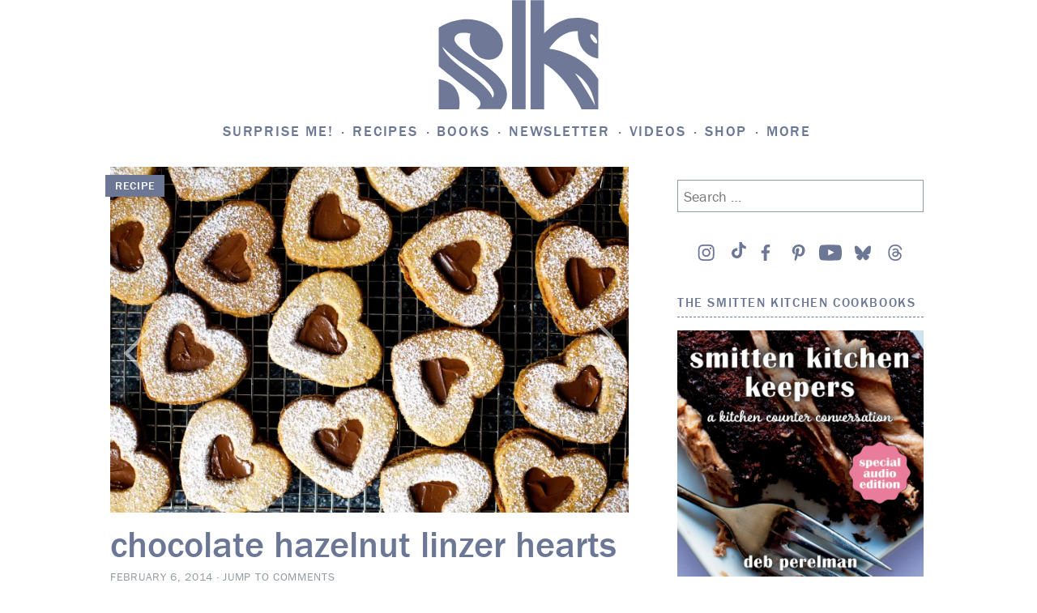

--- FILE ---
content_type: text/html; charset=UTF-8
request_url: https://smittenkitchen.com/2014/02/chocolate-hazelnut-linzer-hearts/?replytocom=796816
body_size: 100089
content:
<!DOCTYPE html>
<html lang="en-US">
<head>
<!-- Global site tag (gtag.js) - Google Analytics -->
<script async src="https://www.googletagmanager.com/gtag/js?id=UA-1185356-1"></script>
<script>
	window.dataLayer = window.dataLayer || [];
	function gtag(){dataLayer.push(arguments);}
	gtag('js', new Date());

	gtag('config', 'UA-1185356-1');
</script>
<meta charset="UTF-8">
<meta name="viewport" content="width=device-width, initial-scale=1">
<link rel="profile" href="http://gmpg.org/xfn/11">
<link rel="pingback" href="https://smittenkitchen.com/xmlrpc.php">

<title>chocolate hazelnut linzer hearts &#8211; smitten kitchen</title>
<meta name='robots' content='max-image-preview:large, noindex, follow' />
<!-- Jetpack Site Verification Tags -->
<meta name="google-site-verification" content="cpzQnpVAyCpwH6jGDZiWJB3yrs-U-ozrOd8bwHeztSU" />
<link rel='dns-prefetch' href='//s0.wp.com' />
<link rel='dns-prefetch' href='//stats.wp.com' />
<link rel='preconnect' href='//i0.wp.com' />
<link rel='preconnect' href='//c0.wp.com' />
<link rel="alternate" type="application/rss+xml" title="smitten kitchen &raquo; Feed" href="https://smittenkitchen.com/feed/" />
<link rel="alternate" type="application/rss+xml" title="smitten kitchen &raquo; Comments Feed" href="https://smittenkitchen.com/comments/feed/" />
<link rel="alternate" type="application/rss+xml" title="smitten kitchen &raquo; chocolate hazelnut linzer&nbsp;hearts Comments Feed" href="https://smittenkitchen.com/2014/02/chocolate-hazelnut-linzer-hearts/feed/" />
<link rel="alternate" title="oEmbed (JSON)" type="application/json+oembed" href="https://smittenkitchen.com/wp-json/oembed/1.0/embed?url=https%3A%2F%2Fsmittenkitchen.com%2F2014%2F02%2Fchocolate-hazelnut-linzer-hearts%2F" />
<link rel="alternate" title="oEmbed (XML)" type="text/xml+oembed" href="https://smittenkitchen.com/wp-json/oembed/1.0/embed?url=https%3A%2F%2Fsmittenkitchen.com%2F2014%2F02%2Fchocolate-hazelnut-linzer-hearts%2F&#038;format=xml" />
<style id='wp-img-auto-sizes-contain-inline-css' type='text/css'>
img:is([sizes=auto i],[sizes^="auto," i]){contain-intrinsic-size:3000px 1500px}
/*# sourceURL=wp-img-auto-sizes-contain-inline-css */
</style>
<link rel='stylesheet' id='jetpack_related-posts-css' href='https://smittenkitchen.com/wp-content/plugins/jetpack/modules/related-posts/related-posts.css?ver=20240116' type='text/css' media='all' />
<style id='wp-emoji-styles-inline-css' type='text/css'>

	img.wp-smiley, img.emoji {
		display: inline !important;
		border: none !important;
		box-shadow: none !important;
		height: 1em !important;
		width: 1em !important;
		margin: 0 0.07em !important;
		vertical-align: -0.1em !important;
		background: none !important;
		padding: 0 !important;
	}
/*# sourceURL=wp-emoji-styles-inline-css */
</style>
<style id='wp-block-library-inline-css' type='text/css'>
:root{--wp-block-synced-color:#7a00df;--wp-block-synced-color--rgb:122,0,223;--wp-bound-block-color:var(--wp-block-synced-color);--wp-editor-canvas-background:#ddd;--wp-admin-theme-color:#007cba;--wp-admin-theme-color--rgb:0,124,186;--wp-admin-theme-color-darker-10:#006ba1;--wp-admin-theme-color-darker-10--rgb:0,107,160.5;--wp-admin-theme-color-darker-20:#005a87;--wp-admin-theme-color-darker-20--rgb:0,90,135;--wp-admin-border-width-focus:2px}@media (min-resolution:192dpi){:root{--wp-admin-border-width-focus:1.5px}}.wp-element-button{cursor:pointer}:root .has-very-light-gray-background-color{background-color:#eee}:root .has-very-dark-gray-background-color{background-color:#313131}:root .has-very-light-gray-color{color:#eee}:root .has-very-dark-gray-color{color:#313131}:root .has-vivid-green-cyan-to-vivid-cyan-blue-gradient-background{background:linear-gradient(135deg,#00d084,#0693e3)}:root .has-purple-crush-gradient-background{background:linear-gradient(135deg,#34e2e4,#4721fb 50%,#ab1dfe)}:root .has-hazy-dawn-gradient-background{background:linear-gradient(135deg,#faaca8,#dad0ec)}:root .has-subdued-olive-gradient-background{background:linear-gradient(135deg,#fafae1,#67a671)}:root .has-atomic-cream-gradient-background{background:linear-gradient(135deg,#fdd79a,#004a59)}:root .has-nightshade-gradient-background{background:linear-gradient(135deg,#330968,#31cdcf)}:root .has-midnight-gradient-background{background:linear-gradient(135deg,#020381,#2874fc)}:root{--wp--preset--font-size--normal:16px;--wp--preset--font-size--huge:42px}.has-regular-font-size{font-size:1em}.has-larger-font-size{font-size:2.625em}.has-normal-font-size{font-size:var(--wp--preset--font-size--normal)}.has-huge-font-size{font-size:var(--wp--preset--font-size--huge)}.has-text-align-center{text-align:center}.has-text-align-left{text-align:left}.has-text-align-right{text-align:right}.has-fit-text{white-space:nowrap!important}#end-resizable-editor-section{display:none}.aligncenter{clear:both}.items-justified-left{justify-content:flex-start}.items-justified-center{justify-content:center}.items-justified-right{justify-content:flex-end}.items-justified-space-between{justify-content:space-between}.screen-reader-text{border:0;clip-path:inset(50%);height:1px;margin:-1px;overflow:hidden;padding:0;position:absolute;width:1px;word-wrap:normal!important}.screen-reader-text:focus{background-color:#ddd;clip-path:none;color:#444;display:block;font-size:1em;height:auto;left:5px;line-height:normal;padding:15px 23px 14px;text-decoration:none;top:5px;width:auto;z-index:100000}html :where(.has-border-color){border-style:solid}html :where([style*=border-top-color]){border-top-style:solid}html :where([style*=border-right-color]){border-right-style:solid}html :where([style*=border-bottom-color]){border-bottom-style:solid}html :where([style*=border-left-color]){border-left-style:solid}html :where([style*=border-width]){border-style:solid}html :where([style*=border-top-width]){border-top-style:solid}html :where([style*=border-right-width]){border-right-style:solid}html :where([style*=border-bottom-width]){border-bottom-style:solid}html :where([style*=border-left-width]){border-left-style:solid}html :where(img[class*=wp-image-]){height:auto;max-width:100%}:where(figure){margin:0 0 1em}html :where(.is-position-sticky){--wp-admin--admin-bar--position-offset:var(--wp-admin--admin-bar--height,0px)}@media screen and (max-width:600px){html :where(.is-position-sticky){--wp-admin--admin-bar--position-offset:0px}}

/*# sourceURL=wp-block-library-inline-css */
</style><style id='wp-block-image-inline-css' type='text/css'>
.wp-block-image>a,.wp-block-image>figure>a{display:inline-block}.wp-block-image img{box-sizing:border-box;height:auto;max-width:100%;vertical-align:bottom}@media not (prefers-reduced-motion){.wp-block-image img.hide{visibility:hidden}.wp-block-image img.show{animation:show-content-image .4s}}.wp-block-image[style*=border-radius] img,.wp-block-image[style*=border-radius]>a{border-radius:inherit}.wp-block-image.has-custom-border img{box-sizing:border-box}.wp-block-image.aligncenter{text-align:center}.wp-block-image.alignfull>a,.wp-block-image.alignwide>a{width:100%}.wp-block-image.alignfull img,.wp-block-image.alignwide img{height:auto;width:100%}.wp-block-image .aligncenter,.wp-block-image .alignleft,.wp-block-image .alignright,.wp-block-image.aligncenter,.wp-block-image.alignleft,.wp-block-image.alignright{display:table}.wp-block-image .aligncenter>figcaption,.wp-block-image .alignleft>figcaption,.wp-block-image .alignright>figcaption,.wp-block-image.aligncenter>figcaption,.wp-block-image.alignleft>figcaption,.wp-block-image.alignright>figcaption{caption-side:bottom;display:table-caption}.wp-block-image .alignleft{float:left;margin:.5em 1em .5em 0}.wp-block-image .alignright{float:right;margin:.5em 0 .5em 1em}.wp-block-image .aligncenter{margin-left:auto;margin-right:auto}.wp-block-image :where(figcaption){margin-bottom:1em;margin-top:.5em}.wp-block-image.is-style-circle-mask img{border-radius:9999px}@supports ((-webkit-mask-image:none) or (mask-image:none)) or (-webkit-mask-image:none){.wp-block-image.is-style-circle-mask img{border-radius:0;-webkit-mask-image:url('data:image/svg+xml;utf8,<svg viewBox="0 0 100 100" xmlns="http://www.w3.org/2000/svg"><circle cx="50" cy="50" r="50"/></svg>');mask-image:url('data:image/svg+xml;utf8,<svg viewBox="0 0 100 100" xmlns="http://www.w3.org/2000/svg"><circle cx="50" cy="50" r="50"/></svg>');mask-mode:alpha;-webkit-mask-position:center;mask-position:center;-webkit-mask-repeat:no-repeat;mask-repeat:no-repeat;-webkit-mask-size:contain;mask-size:contain}}:root :where(.wp-block-image.is-style-rounded img,.wp-block-image .is-style-rounded img){border-radius:9999px}.wp-block-image figure{margin:0}.wp-lightbox-container{display:flex;flex-direction:column;position:relative}.wp-lightbox-container img{cursor:zoom-in}.wp-lightbox-container img:hover+button{opacity:1}.wp-lightbox-container button{align-items:center;backdrop-filter:blur(16px) saturate(180%);background-color:#5a5a5a40;border:none;border-radius:4px;cursor:zoom-in;display:flex;height:20px;justify-content:center;opacity:0;padding:0;position:absolute;right:16px;text-align:center;top:16px;width:20px;z-index:100}@media not (prefers-reduced-motion){.wp-lightbox-container button{transition:opacity .2s ease}}.wp-lightbox-container button:focus-visible{outline:3px auto #5a5a5a40;outline:3px auto -webkit-focus-ring-color;outline-offset:3px}.wp-lightbox-container button:hover{cursor:pointer;opacity:1}.wp-lightbox-container button:focus{opacity:1}.wp-lightbox-container button:focus,.wp-lightbox-container button:hover,.wp-lightbox-container button:not(:hover):not(:active):not(.has-background){background-color:#5a5a5a40;border:none}.wp-lightbox-overlay{box-sizing:border-box;cursor:zoom-out;height:100vh;left:0;overflow:hidden;position:fixed;top:0;visibility:hidden;width:100%;z-index:100000}.wp-lightbox-overlay .close-button{align-items:center;cursor:pointer;display:flex;justify-content:center;min-height:40px;min-width:40px;padding:0;position:absolute;right:calc(env(safe-area-inset-right) + 16px);top:calc(env(safe-area-inset-top) + 16px);z-index:5000000}.wp-lightbox-overlay .close-button:focus,.wp-lightbox-overlay .close-button:hover,.wp-lightbox-overlay .close-button:not(:hover):not(:active):not(.has-background){background:none;border:none}.wp-lightbox-overlay .lightbox-image-container{height:var(--wp--lightbox-container-height);left:50%;overflow:hidden;position:absolute;top:50%;transform:translate(-50%,-50%);transform-origin:top left;width:var(--wp--lightbox-container-width);z-index:9999999999}.wp-lightbox-overlay .wp-block-image{align-items:center;box-sizing:border-box;display:flex;height:100%;justify-content:center;margin:0;position:relative;transform-origin:0 0;width:100%;z-index:3000000}.wp-lightbox-overlay .wp-block-image img{height:var(--wp--lightbox-image-height);min-height:var(--wp--lightbox-image-height);min-width:var(--wp--lightbox-image-width);width:var(--wp--lightbox-image-width)}.wp-lightbox-overlay .wp-block-image figcaption{display:none}.wp-lightbox-overlay button{background:none;border:none}.wp-lightbox-overlay .scrim{background-color:#fff;height:100%;opacity:.9;position:absolute;width:100%;z-index:2000000}.wp-lightbox-overlay.active{visibility:visible}@media not (prefers-reduced-motion){.wp-lightbox-overlay.active{animation:turn-on-visibility .25s both}.wp-lightbox-overlay.active img{animation:turn-on-visibility .35s both}.wp-lightbox-overlay.show-closing-animation:not(.active){animation:turn-off-visibility .35s both}.wp-lightbox-overlay.show-closing-animation:not(.active) img{animation:turn-off-visibility .25s both}.wp-lightbox-overlay.zoom.active{animation:none;opacity:1;visibility:visible}.wp-lightbox-overlay.zoom.active .lightbox-image-container{animation:lightbox-zoom-in .4s}.wp-lightbox-overlay.zoom.active .lightbox-image-container img{animation:none}.wp-lightbox-overlay.zoom.active .scrim{animation:turn-on-visibility .4s forwards}.wp-lightbox-overlay.zoom.show-closing-animation:not(.active){animation:none}.wp-lightbox-overlay.zoom.show-closing-animation:not(.active) .lightbox-image-container{animation:lightbox-zoom-out .4s}.wp-lightbox-overlay.zoom.show-closing-animation:not(.active) .lightbox-image-container img{animation:none}.wp-lightbox-overlay.zoom.show-closing-animation:not(.active) .scrim{animation:turn-off-visibility .4s forwards}}@keyframes show-content-image{0%{visibility:hidden}99%{visibility:hidden}to{visibility:visible}}@keyframes turn-on-visibility{0%{opacity:0}to{opacity:1}}@keyframes turn-off-visibility{0%{opacity:1;visibility:visible}99%{opacity:0;visibility:visible}to{opacity:0;visibility:hidden}}@keyframes lightbox-zoom-in{0%{transform:translate(calc((-100vw + var(--wp--lightbox-scrollbar-width))/2 + var(--wp--lightbox-initial-left-position)),calc(-50vh + var(--wp--lightbox-initial-top-position))) scale(var(--wp--lightbox-scale))}to{transform:translate(-50%,-50%) scale(1)}}@keyframes lightbox-zoom-out{0%{transform:translate(-50%,-50%) scale(1);visibility:visible}99%{visibility:visible}to{transform:translate(calc((-100vw + var(--wp--lightbox-scrollbar-width))/2 + var(--wp--lightbox-initial-left-position)),calc(-50vh + var(--wp--lightbox-initial-top-position))) scale(var(--wp--lightbox-scale));visibility:hidden}}
/*# sourceURL=https://c0.wp.com/c/6.9/wp-includes/blocks/image/style.min.css */
</style>
<style id='wp-block-paragraph-inline-css' type='text/css'>
.is-small-text{font-size:.875em}.is-regular-text{font-size:1em}.is-large-text{font-size:2.25em}.is-larger-text{font-size:3em}.has-drop-cap:not(:focus):first-letter{float:left;font-size:8.4em;font-style:normal;font-weight:100;line-height:.68;margin:.05em .1em 0 0;text-transform:uppercase}body.rtl .has-drop-cap:not(:focus):first-letter{float:none;margin-left:.1em}p.has-drop-cap.has-background{overflow:hidden}:root :where(p.has-background){padding:1.25em 2.375em}:where(p.has-text-color:not(.has-link-color)) a{color:inherit}p.has-text-align-left[style*="writing-mode:vertical-lr"],p.has-text-align-right[style*="writing-mode:vertical-rl"]{rotate:180deg}
/*# sourceURL=https://c0.wp.com/c/6.9/wp-includes/blocks/paragraph/style.min.css */
</style>
<style id='global-styles-inline-css' type='text/css'>
:root{--wp--preset--aspect-ratio--square: 1;--wp--preset--aspect-ratio--4-3: 4/3;--wp--preset--aspect-ratio--3-4: 3/4;--wp--preset--aspect-ratio--3-2: 3/2;--wp--preset--aspect-ratio--2-3: 2/3;--wp--preset--aspect-ratio--16-9: 16/9;--wp--preset--aspect-ratio--9-16: 9/16;--wp--preset--color--black: #000000;--wp--preset--color--cyan-bluish-gray: #abb8c3;--wp--preset--color--white: #ffffff;--wp--preset--color--pale-pink: #f78da7;--wp--preset--color--vivid-red: #cf2e2e;--wp--preset--color--luminous-vivid-orange: #ff6900;--wp--preset--color--luminous-vivid-amber: #fcb900;--wp--preset--color--light-green-cyan: #7bdcb5;--wp--preset--color--vivid-green-cyan: #00d084;--wp--preset--color--pale-cyan-blue: #8ed1fc;--wp--preset--color--vivid-cyan-blue: #0693e3;--wp--preset--color--vivid-purple: #9b51e0;--wp--preset--gradient--vivid-cyan-blue-to-vivid-purple: linear-gradient(135deg,rgb(6,147,227) 0%,rgb(155,81,224) 100%);--wp--preset--gradient--light-green-cyan-to-vivid-green-cyan: linear-gradient(135deg,rgb(122,220,180) 0%,rgb(0,208,130) 100%);--wp--preset--gradient--luminous-vivid-amber-to-luminous-vivid-orange: linear-gradient(135deg,rgb(252,185,0) 0%,rgb(255,105,0) 100%);--wp--preset--gradient--luminous-vivid-orange-to-vivid-red: linear-gradient(135deg,rgb(255,105,0) 0%,rgb(207,46,46) 100%);--wp--preset--gradient--very-light-gray-to-cyan-bluish-gray: linear-gradient(135deg,rgb(238,238,238) 0%,rgb(169,184,195) 100%);--wp--preset--gradient--cool-to-warm-spectrum: linear-gradient(135deg,rgb(74,234,220) 0%,rgb(151,120,209) 20%,rgb(207,42,186) 40%,rgb(238,44,130) 60%,rgb(251,105,98) 80%,rgb(254,248,76) 100%);--wp--preset--gradient--blush-light-purple: linear-gradient(135deg,rgb(255,206,236) 0%,rgb(152,150,240) 100%);--wp--preset--gradient--blush-bordeaux: linear-gradient(135deg,rgb(254,205,165) 0%,rgb(254,45,45) 50%,rgb(107,0,62) 100%);--wp--preset--gradient--luminous-dusk: linear-gradient(135deg,rgb(255,203,112) 0%,rgb(199,81,192) 50%,rgb(65,88,208) 100%);--wp--preset--gradient--pale-ocean: linear-gradient(135deg,rgb(255,245,203) 0%,rgb(182,227,212) 50%,rgb(51,167,181) 100%);--wp--preset--gradient--electric-grass: linear-gradient(135deg,rgb(202,248,128) 0%,rgb(113,206,126) 100%);--wp--preset--gradient--midnight: linear-gradient(135deg,rgb(2,3,129) 0%,rgb(40,116,252) 100%);--wp--preset--font-size--small: 13px;--wp--preset--font-size--medium: 20px;--wp--preset--font-size--large: 36px;--wp--preset--font-size--x-large: 42px;--wp--preset--spacing--20: 0.44rem;--wp--preset--spacing--30: 0.67rem;--wp--preset--spacing--40: 1rem;--wp--preset--spacing--50: 1.5rem;--wp--preset--spacing--60: 2.25rem;--wp--preset--spacing--70: 3.38rem;--wp--preset--spacing--80: 5.06rem;--wp--preset--shadow--natural: 6px 6px 9px rgba(0, 0, 0, 0.2);--wp--preset--shadow--deep: 12px 12px 50px rgba(0, 0, 0, 0.4);--wp--preset--shadow--sharp: 6px 6px 0px rgba(0, 0, 0, 0.2);--wp--preset--shadow--outlined: 6px 6px 0px -3px rgb(255, 255, 255), 6px 6px rgb(0, 0, 0);--wp--preset--shadow--crisp: 6px 6px 0px rgb(0, 0, 0);--wp--custom--content-size: min( calc( 100vw - 30px ), 816px );--wp--custom--wide-size: min( calc( 100vw - 30px ), 1024px );}:root { --wp--style--global--content-size: var(--wp--custom--content-size);--wp--style--global--wide-size: var(--wp--custom--wide-size); }:where(body) { margin: 0; }.wp-site-blocks { padding-top: var(--wp--style--root--padding-top); padding-bottom: var(--wp--style--root--padding-bottom); }.has-global-padding { padding-right: var(--wp--style--root--padding-right); padding-left: var(--wp--style--root--padding-left); }.has-global-padding > .alignfull { margin-right: calc(var(--wp--style--root--padding-right) * -1); margin-left: calc(var(--wp--style--root--padding-left) * -1); }.has-global-padding :where(:not(.alignfull.is-layout-flow) > .has-global-padding:not(.wp-block-block, .alignfull)) { padding-right: 0; padding-left: 0; }.has-global-padding :where(:not(.alignfull.is-layout-flow) > .has-global-padding:not(.wp-block-block, .alignfull)) > .alignfull { margin-left: 0; margin-right: 0; }.wp-site-blocks > .alignleft { float: left; margin-right: 2em; }.wp-site-blocks > .alignright { float: right; margin-left: 2em; }.wp-site-blocks > .aligncenter { justify-content: center; margin-left: auto; margin-right: auto; }:where(.wp-site-blocks) > * { margin-block-start: 24px; margin-block-end: 0; }:where(.wp-site-blocks) > :first-child { margin-block-start: 0; }:where(.wp-site-blocks) > :last-child { margin-block-end: 0; }:root { --wp--style--block-gap: 24px; }:root :where(.is-layout-flow) > :first-child{margin-block-start: 0;}:root :where(.is-layout-flow) > :last-child{margin-block-end: 0;}:root :where(.is-layout-flow) > *{margin-block-start: 24px;margin-block-end: 0;}:root :where(.is-layout-constrained) > :first-child{margin-block-start: 0;}:root :where(.is-layout-constrained) > :last-child{margin-block-end: 0;}:root :where(.is-layout-constrained) > *{margin-block-start: 24px;margin-block-end: 0;}:root :where(.is-layout-flex){gap: 24px;}:root :where(.is-layout-grid){gap: 24px;}.is-layout-flow > .alignleft{float: left;margin-inline-start: 0;margin-inline-end: 2em;}.is-layout-flow > .alignright{float: right;margin-inline-start: 2em;margin-inline-end: 0;}.is-layout-flow > .aligncenter{margin-left: auto !important;margin-right: auto !important;}.is-layout-constrained > .alignleft{float: left;margin-inline-start: 0;margin-inline-end: 2em;}.is-layout-constrained > .alignright{float: right;margin-inline-start: 2em;margin-inline-end: 0;}.is-layout-constrained > .aligncenter{margin-left: auto !important;margin-right: auto !important;}.is-layout-constrained > :where(:not(.alignleft):not(.alignright):not(.alignfull)){max-width: var(--wp--style--global--content-size);margin-left: auto !important;margin-right: auto !important;}.is-layout-constrained > .alignwide{max-width: var(--wp--style--global--wide-size);}body .is-layout-flex{display: flex;}.is-layout-flex{flex-wrap: wrap;align-items: center;}.is-layout-flex > :is(*, div){margin: 0;}body .is-layout-grid{display: grid;}.is-layout-grid > :is(*, div){margin: 0;}body{--wp--style--root--padding-top: 0px;--wp--style--root--padding-right: 0px;--wp--style--root--padding-bottom: 0px;--wp--style--root--padding-left: 0px;}a:where(:not(.wp-element-button)){text-decoration: underline;}:root :where(.wp-element-button, .wp-block-button__link){background-color: #32373c;border-width: 0;color: #fff;font-family: inherit;font-size: inherit;font-style: inherit;font-weight: inherit;letter-spacing: inherit;line-height: inherit;padding-top: calc(0.667em + 2px);padding-right: calc(1.333em + 2px);padding-bottom: calc(0.667em + 2px);padding-left: calc(1.333em + 2px);text-decoration: none;text-transform: inherit;}.has-black-color{color: var(--wp--preset--color--black) !important;}.has-cyan-bluish-gray-color{color: var(--wp--preset--color--cyan-bluish-gray) !important;}.has-white-color{color: var(--wp--preset--color--white) !important;}.has-pale-pink-color{color: var(--wp--preset--color--pale-pink) !important;}.has-vivid-red-color{color: var(--wp--preset--color--vivid-red) !important;}.has-luminous-vivid-orange-color{color: var(--wp--preset--color--luminous-vivid-orange) !important;}.has-luminous-vivid-amber-color{color: var(--wp--preset--color--luminous-vivid-amber) !important;}.has-light-green-cyan-color{color: var(--wp--preset--color--light-green-cyan) !important;}.has-vivid-green-cyan-color{color: var(--wp--preset--color--vivid-green-cyan) !important;}.has-pale-cyan-blue-color{color: var(--wp--preset--color--pale-cyan-blue) !important;}.has-vivid-cyan-blue-color{color: var(--wp--preset--color--vivid-cyan-blue) !important;}.has-vivid-purple-color{color: var(--wp--preset--color--vivid-purple) !important;}.has-black-background-color{background-color: var(--wp--preset--color--black) !important;}.has-cyan-bluish-gray-background-color{background-color: var(--wp--preset--color--cyan-bluish-gray) !important;}.has-white-background-color{background-color: var(--wp--preset--color--white) !important;}.has-pale-pink-background-color{background-color: var(--wp--preset--color--pale-pink) !important;}.has-vivid-red-background-color{background-color: var(--wp--preset--color--vivid-red) !important;}.has-luminous-vivid-orange-background-color{background-color: var(--wp--preset--color--luminous-vivid-orange) !important;}.has-luminous-vivid-amber-background-color{background-color: var(--wp--preset--color--luminous-vivid-amber) !important;}.has-light-green-cyan-background-color{background-color: var(--wp--preset--color--light-green-cyan) !important;}.has-vivid-green-cyan-background-color{background-color: var(--wp--preset--color--vivid-green-cyan) !important;}.has-pale-cyan-blue-background-color{background-color: var(--wp--preset--color--pale-cyan-blue) !important;}.has-vivid-cyan-blue-background-color{background-color: var(--wp--preset--color--vivid-cyan-blue) !important;}.has-vivid-purple-background-color{background-color: var(--wp--preset--color--vivid-purple) !important;}.has-black-border-color{border-color: var(--wp--preset--color--black) !important;}.has-cyan-bluish-gray-border-color{border-color: var(--wp--preset--color--cyan-bluish-gray) !important;}.has-white-border-color{border-color: var(--wp--preset--color--white) !important;}.has-pale-pink-border-color{border-color: var(--wp--preset--color--pale-pink) !important;}.has-vivid-red-border-color{border-color: var(--wp--preset--color--vivid-red) !important;}.has-luminous-vivid-orange-border-color{border-color: var(--wp--preset--color--luminous-vivid-orange) !important;}.has-luminous-vivid-amber-border-color{border-color: var(--wp--preset--color--luminous-vivid-amber) !important;}.has-light-green-cyan-border-color{border-color: var(--wp--preset--color--light-green-cyan) !important;}.has-vivid-green-cyan-border-color{border-color: var(--wp--preset--color--vivid-green-cyan) !important;}.has-pale-cyan-blue-border-color{border-color: var(--wp--preset--color--pale-cyan-blue) !important;}.has-vivid-cyan-blue-border-color{border-color: var(--wp--preset--color--vivid-cyan-blue) !important;}.has-vivid-purple-border-color{border-color: var(--wp--preset--color--vivid-purple) !important;}.has-vivid-cyan-blue-to-vivid-purple-gradient-background{background: var(--wp--preset--gradient--vivid-cyan-blue-to-vivid-purple) !important;}.has-light-green-cyan-to-vivid-green-cyan-gradient-background{background: var(--wp--preset--gradient--light-green-cyan-to-vivid-green-cyan) !important;}.has-luminous-vivid-amber-to-luminous-vivid-orange-gradient-background{background: var(--wp--preset--gradient--luminous-vivid-amber-to-luminous-vivid-orange) !important;}.has-luminous-vivid-orange-to-vivid-red-gradient-background{background: var(--wp--preset--gradient--luminous-vivid-orange-to-vivid-red) !important;}.has-very-light-gray-to-cyan-bluish-gray-gradient-background{background: var(--wp--preset--gradient--very-light-gray-to-cyan-bluish-gray) !important;}.has-cool-to-warm-spectrum-gradient-background{background: var(--wp--preset--gradient--cool-to-warm-spectrum) !important;}.has-blush-light-purple-gradient-background{background: var(--wp--preset--gradient--blush-light-purple) !important;}.has-blush-bordeaux-gradient-background{background: var(--wp--preset--gradient--blush-bordeaux) !important;}.has-luminous-dusk-gradient-background{background: var(--wp--preset--gradient--luminous-dusk) !important;}.has-pale-ocean-gradient-background{background: var(--wp--preset--gradient--pale-ocean) !important;}.has-electric-grass-gradient-background{background: var(--wp--preset--gradient--electric-grass) !important;}.has-midnight-gradient-background{background: var(--wp--preset--gradient--midnight) !important;}.has-small-font-size{font-size: var(--wp--preset--font-size--small) !important;}.has-medium-font-size{font-size: var(--wp--preset--font-size--medium) !important;}.has-large-font-size{font-size: var(--wp--preset--font-size--large) !important;}.has-x-large-font-size{font-size: var(--wp--preset--font-size--x-large) !important;}
/*# sourceURL=global-styles-inline-css */
</style>

<link rel='stylesheet' id='jetpack-instant-search-css' href='https://smittenkitchen.com/wp-content/plugins/jetpack/jetpack_vendor/automattic/jetpack-search/build/instant-search/jp-search.chunk-main-payload.css?minify=false&#038;ver=75be4b99af5da8e881da' type='text/css' media='all' />
<link rel='stylesheet' id='taxonomy-image-plugin-public-css' href='https://smittenkitchen.com/wp-content/themes/vip/plugins/taxonomy-images/css/style.css?ver=0.9.6' type='text/css' media='screen' />
<link rel='stylesheet' id='smittenkitchen-style-css' href='https://smittenkitchen.com/wp-content/themes/vip/smitten-kitchen/style.css?ver=1.0.15' type='text/css' media='all' />
<link rel='stylesheet' id='smittenkitchen-print-css' href='https://smittenkitchen.com/wp-content/themes/vip/smitten-kitchen/print.css?ver=1.0.15' type='text/css' media='print' />
<script type="text/javascript" id="jetpack_related-posts-js-extra">
/* <![CDATA[ */
var related_posts_js_options = {"post_heading":"h4"};
//# sourceURL=jetpack_related-posts-js-extra
/* ]]> */
</script>
<script type="text/javascript" src="https://smittenkitchen.com/wp-content/plugins/jetpack/_inc/build/related-posts/related-posts.min.js?ver=20240116" id="jetpack_related-posts-js"></script>
<script type="text/javascript" src="https://c0.wp.com/c/6.9/wp-includes/js/jquery/jquery.min.js" id="jquery-core-js"></script>
<script type="text/javascript" src="https://c0.wp.com/c/6.9/wp-includes/js/jquery/jquery-migrate.min.js" id="jquery-migrate-js"></script>
<link rel="https://api.w.org/" href="https://smittenkitchen.com/wp-json/" /><link rel="alternate" title="JSON" type="application/json" href="https://smittenkitchen.com/wp-json/wp/v2/posts/11479" /><link rel="EditURI" type="application/rsd+xml" title="RSD" href="https://smittenkitchen.com/xmlrpc.php?rsd" />

<link rel="canonical" href="https://smittenkitchen.com/2014/02/chocolate-hazelnut-linzer-hearts/" />
<link rel='shortlink' href='https://smittenkitchen.com/?p=11479' />
	<style>img#wpstats{display:none}</style>
			<link rel="stylesheet" type="text/css" href="https://htlbid.com/v3/smittenkitchenv2.com/htlbid.css"/> 	<script async src="https://htlbid.com/v3/smittenkitchenv2.com/htlbid.js"></script> 	<script>
		window.htlbid = window.htlbid || {};
		htlbid.cmd = htlbid.cmd || [];
		htlbid.cmd.push(function () {

			htlbid.layout('universal');
			htlbid.setTargeting('is_testing', 'no'); 
						htlbid.setTargeting('is_home', 'NO');
						htlbid.setTargeting('post_id', 11479); 						htlbid.setTargeting('categories', ['chocolate', 'cookie']); 											});
	</script>
	
<!-- Jetpack Open Graph Tags -->
<meta property="og:type" content="article" />
<meta property="og:title" content="chocolate hazelnut linzer hearts" />
<meta property="og:url" content="https://smittenkitchen.com/2014/02/chocolate-hazelnut-linzer-hearts/" />
<meta property="og:description" content="Our kind of linzer: a deeply toasted hazelnut butter cookie base with a chocolate-hazelnut filling." />
<meta property="article:published_time" content="2014-02-06T16:53:01+00:00" />
<meta property="article:modified_time" content="2023-07-17T18:52:23+00:00" />
<meta property="og:site_name" content="smitten kitchen" />
<meta property="og:image" content="https://i0.wp.com/smittenkitchen.com/wp-content/uploads//2014/02/12344452563_694b210772_k.jpg?fit=1200%2C800&#038;ssl=1" />
<meta property="og:image:width" content="1200" />
<meta property="og:image:height" content="800" />
<meta property="og:image:alt" content="" />
<meta property="og:locale" content="en_US" />
<meta name="twitter:site" content="@smittenkitchen" />
<meta name="twitter:text:title" content="chocolate hazelnut linzer&nbsp;hearts" />
<meta name="twitter:image" content="https://i0.wp.com/smittenkitchen.com/wp-content/uploads//2014/02/12344452563_694b210772_k.jpg?fit=1200%2C800&#038;ssl=1&#038;w=640" />
<meta name="twitter:card" content="summary_large_image" />

<!-- End Jetpack Open Graph Tags -->
		<script>
			// try{!function(t,e,n,r,a,s,i,l)
		</script>
		<script>
		(function(d) {
		var config = {
			kitId: 'ovl4eax',
			scriptTimeout: 3000
		},
		h=d.documentElement,t=setTimeout(function(){h.className=h.className.replace(/\bwf-loading\b/g,"")+" wf-inactive";},config.scriptTimeout),tk=d.createElement("script"),f=false,s=d.getElementsByTagName("script")[0],a;h.className+=" wf-loading";tk.src='https://use.typekit.net/'+config.kitId+'.js';tk.async=true;tk.onload=tk.onreadystatechange=function(){a=this.readyState;if(f||a&&a!="complete"&&a!="loaded")return;f=true;clearTimeout(t);try{Typekit.load(config)}catch(e){}};s.parentNode.insertBefore(tk,s)
		})(document);
		</script>
		<link rel="icon" href="https://i0.wp.com/smittenkitchen.com/wp-content/uploads//2017/09/cropped-smitten-kitchen-logo_no_text.jpg?fit=32%2C32&#038;ssl=1" sizes="32x32" />
<link rel="icon" href="https://i0.wp.com/smittenkitchen.com/wp-content/uploads//2017/09/cropped-smitten-kitchen-logo_no_text.jpg?fit=192%2C192&#038;ssl=1" sizes="192x192" />
<link rel="apple-touch-icon" href="https://i0.wp.com/smittenkitchen.com/wp-content/uploads//2017/09/cropped-smitten-kitchen-logo_no_text.jpg?fit=180%2C180&#038;ssl=1" />
<meta name="msapplication-TileImage" content="https://i0.wp.com/smittenkitchen.com/wp-content/uploads//2017/09/cropped-smitten-kitchen-logo_no_text.jpg?fit=270%2C270&#038;ssl=1" />
		<style type="text/css" id="wp-custom-css">
			/* CWJ - JP Search Hotfixes */
@media screen and (min-width: 1200px){
	li.jetpack-instant-search__search-result.jetpack-instant-search__search-result-expanded.jetpack-instant-search__search-result-expanded--post  {
		width: 50%;
		overflow: hidden;
	}
}

.jetpack-instant-search__search-result-expanded .jetpack-instant-search__search-result-expanded__title {
	text-transform: capitalize;
	font-size: 3rem;
}

.single .sk-recipe-btns .wprm-recipe-icon .smittenkitchen-icon-pinterest {
    display: none;
}

/*Change color of links on "Travel" page*/
.page-id-33391 .entry-content .wp-block-cover a {
	color: white;
}
.page-id-33391 .entry-content .wp-block-cover a:hover {
	color: #6B7794;
}

/* GH419 - TR - 2023/6/12 */
.category .posts-navigation a[href*="/recipes/"] {
	display: none;
}

/* Use grid for sidebar */

@media (min-width: 1024px) {
	.site-content {
		display: flex;
	}	
}

/* Sticky sidebar bottom ad */

.code-block.code-block-8 {
	position: sticky;
	top: 0;
}

body.admin-bar .code-block.code-block-8 {
	top: 32px;
}

/* Mobile Search */
@media screen and (max-width: 639px) {
	#smittenkitchen-search.smittenkitchen-search-open,
	#smittenkitchen-search.smittenkitchen-search-open .search-form input[type="search"] {
		position: relative;
	}

	#smittenkitchen-search.smittenkitchen-search-open {
		display: flex;
		align-items: center;
		margin-top: 1rem;
	}

	#smittenkitchen-search.smittenkitchen-search-open .search-form input[type="search"] {
		right: 0;
		width: 100%;
		max-width: 100%;
        bottom: 0;
	}
	#smittenkitchen-search.smittenkitchen-search-open #smittenkitchen-search-button {
	    position: relative;
	    bottom: 0;
	    margin-right: 8px;
	    background: url(/wp-content/themes/vip/smitten-kitchen/assets/svg/close.svg) no-repeat center / contain;
	}
	#smittenkitchen-search.smittenkitchen-search-open #smittenkitchen-search-button use {
		display: none;
	}
	#smittenkitchen-search.smittenkitchen-search-open form {
		width: 100%;
	}

	#smittenkitchen-search.smittenkitchen-search-open form label {
		margin-top: 0;
		padding: 0 4px 0 8px;
	}
}		</style>
		<link rel='stylesheet' id='jetpack-top-posts-widget-css' href='https://smittenkitchen.com/wp-content/plugins/jetpack/modules/widgets/top-posts/style.css?ver=20141013' type='text/css' media='all' />
</head>

<body class="wp-singular post-template-default single single-post postid-11479 single-format-standard wp-theme-vipsmitten-kitchen jps-theme-vip/smitten-kitchen">
<div id="page" class="hfeed site">
	<a class="skip-link screen-reader-text" href="#content">Skip to content</a>

	<header id="masthead" class="site-header" role="banner">
		<div id="masthead-wrapper">

			<div class="site-branding">
				<a href="https://smittenkitchen.com/" class="site-logo-link" rel="home" itemprop="url"></a>					<a href="https://smittenkitchen.com/" rel="home"><?xml version="1.0" encoding="utf-8"?>
<svg class="smittenkitchen-logo" xmlns="http://www.w3.org/2000/svg" xmlns:xlink="http://www.w3.org/1999/xlink" x="0px" y="0px"
	 viewBox="0 0 74 62" style="enable-background:new 0 0 74 62;" xml:space="preserve">
<style type="text/css">
	.st0{fill:#6F7997;}
</style>
	<g class="logo-text">
		<path class="st0" d="M1.9,59.6c0.2,0.3,0.4,0.5,0.5,0.6c0.2,0.1,0.4,0.2,0.6,0.2c0.3,0,0.5-0.1,0.7-0.2C3.9,60,4,59.8,4,59.6
			c0-0.2-0.1-0.3-0.2-0.4c-0.1-0.1-0.4-0.3-0.9-0.4c-0.6-0.2-1-0.4-1.3-0.6c-0.3-0.3-0.5-0.7-0.5-1.1c0-0.5,0.2-0.8,0.5-1.1
			c0.3-0.3,0.8-0.5,1.4-0.5c0.3,0,0.6,0.1,0.9,0.2c0.3,0.1,0.5,0.2,0.6,0.4c0.1,0.1,0.2,0.3,0.3,0.5L3.9,57
			c-0.2-0.2-0.3-0.4-0.5-0.5c-0.2-0.1-0.3-0.2-0.5-0.2c-0.2,0-0.4,0.1-0.6,0.2c-0.1,0.1-0.2,0.3-0.2,0.5c0,0.2,0.1,0.3,0.2,0.4
			c0.1,0.1,0.4,0.2,0.9,0.3C3.6,57.9,4,58,4.2,58.2c0.2,0.2,0.4,0.4,0.5,0.6C4.9,59,5,59.3,5,59.5c0,0.3-0.1,0.6-0.2,0.8
			C4.6,60.7,4.3,60.9,4,61c-0.3,0.2-0.7,0.2-1.1,0.2c-0.4,0-0.7-0.1-1-0.2c-0.3-0.1-0.5-0.3-0.7-0.5c-0.1-0.1-0.3-0.3-0.4-0.6
			L1.9,59.6z"/>
		<path class="st0" d="M6.2,55.6H8l0.9,3.4l0.9-3.4h1.7v5.5h-1v-4.9l-1.3,4.9H8.6l-1.3-4.9v4.9h-1V55.6z"/>
		<path class="st0" d="M13.1,55.6h1.1v5.5h-1.1V55.6z"/>
		<path class="st0" d="M15.3,55.6h4.2v0.9H18v4.6h-1.1v-4.6h-1.5V55.6z"/>
		<path class="st0" d="M20.5,55.6h4.2v0.9h-1.5v4.6H22v-4.6h-1.5V55.6z"/>
		<path class="st0" d="M25.8,55.6h3.7v1h-2.6v1.2h1.6v0.8h-1.6v1.6h2.6v0.9h-3.7V55.6z"/>
		<path class="st0" d="M30.7,55.6h1.1l2.3,3.7v-3.7h1.1v5.5h-1.1l-2.3-3.8v3.8h-1.1V55.6z"/>
		<path class="st0" d="M39.6,55.6h1.1v2.4l2-2.4h1.2l-1.7,2.1l1.8,3.4h-1.1l-1.4-2.6l-0.8,1v1.6h-1.1V55.6z"/>
		<path class="st0" d="M45.1,55.6h1.1v5.5h-1.1V55.6z"/>
		<path class="st0" d="M47.3,55.6h4.2v0.9H50v4.6h-1.1v-4.6h-1.5V55.6z"/>
		<path class="st0" d="M56.6,59.6c-0.1,0.3-0.2,0.6-0.3,0.7c-0.2,0.3-0.4,0.5-0.7,0.7c-0.3,0.2-0.6,0.3-1,0.3
			c-0.4,0-0.8-0.1-1.2-0.3c-0.4-0.2-0.7-0.5-0.9-1c-0.2-0.4-0.3-0.9-0.3-1.5c0-0.6,0.1-1.1,0.3-1.6c0.2-0.5,0.5-0.8,0.9-1
			c0.4-0.2,0.8-0.3,1.2-0.3c0.3,0,0.6,0.1,0.9,0.2c0.3,0.1,0.5,0.3,0.7,0.6c0.1,0.2,0.2,0.4,0.3,0.7l-1,0.3
			c-0.1-0.3-0.2-0.5-0.4-0.7c-0.2-0.2-0.4-0.2-0.7-0.2c-0.4,0-0.7,0.2-0.9,0.6c-0.2,0.4-0.3,0.9-0.3,1.5c0,0.4,0,0.7,0.1,1
			c0.1,0.3,0.2,0.5,0.4,0.6s0.4,0.2,0.6,0.2c0.3,0,0.6-0.1,0.8-0.3c0.2-0.2,0.3-0.4,0.4-0.7L56.6,59.6z"/>
		<path class="st0" d="M57.8,55.6h1.1v2.2h2.1v-2.2H62v5.5h-1.1v-2.4h-2.1v2.4h-1.1V55.6z"/>
		<path class="st0" d="M63.6,55.6h3.7v1h-2.6v1.2h1.6v0.8h-1.6v1.6h2.6v0.9h-3.7V55.6z"/>
		<path class="st0" d="M68.4,55.6h1.1l2.3,3.7v-3.7h1.1v5.5h-1.1l-2.3-3.8v3.8h-1.1V55.6z"/>
	</g>

	<rect x="34" y="0.1" class="st0" width="6.3" height="50.6"/>
	<path class="st0" d="M0,50.7h9.4c0,0,2.8-12.2-9.4-14V50.7z"/>
	<path class="st0" d="M7.3,17.9c0.5-4.2,7.5-2.3,7.5-2.3c-2.2,6.2,3.6,13.9,10.8,11.7c5.5-1.8,6.8-11.7-3.5-16.4
		C10.4,5.5,0,12.9,0,12.9v17.9c0,0,8.8,7.1,15.8,12.5c7,5.4,1.6,7.3,1.6,7.3h11.5C41.8,35.3,6.4,24.6,7.3,17.9z M24.9,45.5
		c0.1-0.5-0.6-4.2-11.6-12C2.1,25.5,1.7,21.6,1.7,21.6C5.1,25.5,13.2,31,13.2,31C30,41.9,24.9,45.5,24.9,45.5z"/>
	<path class="st0" d="M74,27.2V10.8C60,4,51.5,13,48.9,15.6V0.1h-6.3v50.6h6.3V29.5c10.9,6.1,17.4,21.2,17.4,21.2H74v-14
		c-7.8-12.9-22.8-14.1-22.8-14.1c6.4-9.4,13.3-8.1,13.3-8.1C64.2,26.1,74,27.2,74,27.2z M70.5,15.9c0.4-0.3,1.4,0.5,2.2,1.6
		c0.8,1.2,1.1,2.4,0.6,2.6c-0.4,0.3-1.4-0.5-2.2-1.6C70.3,17.4,70,16.2,70.5,15.9z M72.5,48.9c0,0-5.2-9.5-9.3-14.8
		C63.2,34,71,37.7,72.5,48.9z"/>
</svg>
</a>
										<p class="site-title"><a href="https://smittenkitchen.com/" rel="home">smitten kitchen</a></p>
							</div>

			<nav id="site-navigation" class="main-navigation" role="navigation">
				<button class="menu-toggle" aria-controls="primary-menu" aria-expanded="false" type="button" role="button" aria-label="Toggle Navigation">
					<span class="lines"><span class="screen-reader-text">Menu</span></span>
				</button>

				<div class="smittenkitchen-random-link">
					<a href="/?random" class="surprise-button">Surprise!</a>
				</div>
				<div class="menu-main-menu-container"><ul id="primary-menu" class="menu"><li id="menu-item-24735" class="smittenkitchen-random-link menu-item menu-item-type-custom menu-item-object-custom menu-item-24735"><a href="/?random">Surprise me!</a></li>
<li id="menu-item-24826" class="menu-item menu-item-type-custom menu-item-object-custom menu-item-24826"><a href="/recipes">Recipes</a></li>
<li id="menu-item-21191" class="menu-item menu-item-type-post_type menu-item-object-page menu-item-21191"><a href="https://smittenkitchen.com/book/">Books</a></li>
<li id="menu-item-36389" class="menu-item menu-item-type-post_type menu-item-object-page menu-item-36389"><a href="https://smittenkitchen.com/subscribe/">Newsletter</a></li>
<li id="menu-item-81872" class="menu-item menu-item-type-post_type menu-item-object-page menu-item-81872"><a href="https://smittenkitchen.com/videos/">videos</a></li>
<li id="menu-item-56242" class="menu-item menu-item-type-post_type menu-item-object-page menu-item-56242"><a href="https://smittenkitchen.com/shop/">shop</a></li>
<li id="menu-item-22071" class="menu-item menu-item-type-custom menu-item-object-custom menu-item-has-children menu-item-22071"><a href="#">More</a>
<ul class="sub-menu">
	<li id="menu-item-58528" class="menu-item menu-item-type-post_type menu-item-object-page menu-item-58528"><a href="https://smittenkitchen.com/events/">events</a></li>
	<li id="menu-item-21198" class="menu-item menu-item-type-post_type menu-item-object-page menu-item-has-children menu-item-21198"><a href="https://smittenkitchen.com/about/">About</a>
	<ul class="sub-menu">
		<li id="menu-item-21204" class="menu-item menu-item-type-post_type menu-item-object-page menu-item-21204"><a href="https://smittenkitchen.com/about/faq/">FAQ</a></li>
	</ul>
</li>
	<li id="menu-item-24737" class="menu-item menu-item-type-post_type menu-item-object-page menu-item-24737"><a href="https://smittenkitchen.com/contact/">Contact</a></li>
	<li id="menu-item-28005" class="menu-item menu-item-type-post_type menu-item-object-page menu-item-has-children menu-item-28005"><a href="https://smittenkitchen.com/reading/">Good Reads</a>
	<ul class="sub-menu">
		<li id="menu-item-45857" class="menu-item menu-item-type-post_type menu-item-object-page menu-item-45857"><a href="https://smittenkitchen.com/reading/cookbook-index/">cookbook index</a></li>
	</ul>
</li>
	<li id="menu-item-28705" class="menu-item menu-item-type-post_type menu-item-object-page menu-item-28705"><a href="https://smittenkitchen.com/cooking-conversions/">Cooking Conversions</a></li>
	<li id="menu-item-45075" class="menu-item menu-item-type-post_type menu-item-object-page menu-item-has-children menu-item-45075"><a href="https://smittenkitchen.com/travel/">Travel</a>
	<ul class="sub-menu">
		<li id="menu-item-30507" class="menu-item menu-item-type-post_type menu-item-object-page menu-item-30507"><a href="https://smittenkitchen.com/travel/debs-new-york/">Deb&#8217;s New York&nbsp;Favorites</a></li>
		<li id="menu-item-68287" class="menu-item menu-item-type-post_type menu-item-object-page menu-item-68287"><a href="https://smittenkitchen.com/travel/a-few-trips-to-paris/">a few trips&nbsp;to paris</a></li>
		<li id="menu-item-63727" class="menu-item menu-item-type-post_type menu-item-object-page menu-item-63727"><a href="https://smittenkitchen.com/travel/two-weeks-in-italy/">two weeks in italy</a></li>
		<li id="menu-item-58142" class="menu-item menu-item-type-custom menu-item-object-custom menu-item-58142"><a href="https://smittenkitchen.com/travel/nine-days-in-scotland/">nine days in&nbsp;scotland</a></li>
		<li id="menu-item-55913" class="menu-item menu-item-type-post_type menu-item-object-page menu-item-55913"><a href="https://smittenkitchen.com/travel/six-days-in-iceland/">six days in iceland</a></li>
		<li id="menu-item-56701" class="menu-item menu-item-type-post_type menu-item-object-page menu-item-56701"><a href="https://smittenkitchen.com/travel/five-days-in-london/">five days in london</a></li>
		<li id="menu-item-45077" class="menu-item menu-item-type-post_type menu-item-object-page menu-item-45077"><a href="https://smittenkitchen.com/travel/ten-days-in-ireland/">ten days in ireland</a></li>
		<li id="menu-item-45078" class="menu-item menu-item-type-post_type menu-item-object-page menu-item-45078"><a href="https://smittenkitchen.com/travel/a-few-favorites-from-spain/">a few favorites&nbsp;from spain</a></li>
		<li id="menu-item-45076" class="menu-item menu-item-type-post_type menu-item-object-page menu-item-45076"><a href="https://smittenkitchen.com/travel/48-hours-in-new-orleans/">48 hours in&nbsp;new orleans</a></li>
		<li id="menu-item-45079" class="menu-item menu-item-type-post_type menu-item-object-page menu-item-45079"><a href="https://smittenkitchen.com/travel/notes-from-a-weekend-in-mexico-city/">notes from a weekend in&nbsp;mexico city</a></li>
		<li id="menu-item-57484" class="menu-item menu-item-type-post_type menu-item-object-page menu-item-57484"><a href="https://smittenkitchen.com/travel/notes-and-tips-from-rome/">notes and tips&nbsp;from rome</a></li>
	</ul>
</li>
</ul>
</li>
</ul></div>			</nav><!-- #site-navigation -->

			<div id="smittenkitchen-search">
				<form role="search" method="get" class="search-form" action="https://smittenkitchen.com/">
				<label>
					<span class="screen-reader-text">Search for:</span>
					<input type="search" class="search-field" placeholder="Search &hellip;" value="" name="s" />
				</label>
				<input type="submit" class="search-submit" value="Search" />
			</form>				<svg class="smittenkitchen-icon smittenkitchen-icon-search"id="smittenkitchen-search-button"><use xlink:href="https://smittenkitchen.com/wp-content/themes/vip/smitten-kitchen/assets/svg/icons.svg?v=250532#icon-search" /></svg>			</div>

		</div>
	</header><!-- #masthead -->

	<div id="content" class="site-content">

	<div id="primary" class="content-area">
		<main id="main" class="site-main" role="main">

		
			
<article id="post-11479" class="post-11479 post type-post status-publish format-standard has-post-thumbnail hentry category-chocolate category-cookie">

	<header class="entry-header">

		<div class="post-thumbnail-container">
			<img width="750" height="500" src="https://i0.wp.com/smittenkitchen.com/wp-content/uploads//2014/02/12344452563_694b210772_k.jpg?fit=750%2C500&amp;ssl=1" class="attachment-smittenkitchen-full size-smittenkitchen-full wp-post-image" alt="" decoding="async" fetchpriority="high" />
	<nav class="navigation post-navigation" aria-label="Posts">
		<h2 class="screen-reader-text">Post navigation</h2>
		<div class="nav-links"><div class="nav-previous"><a href="https://smittenkitchen.com/2014/02/fennel-and-blood-orange-salad/" rel="prev"><svg class="smittenkitchen-icon smittenkitchen-icon-arrow"><use xlink:href="https://smittenkitchen.com/wp-content/themes/vip/smitten-kitchen/assets/svg/icons.svg?v=250532#icon-arrow" /></svg><span class="screen-reader-text">Previous post: fennel and blood orange&nbsp;salad</span> </a></div><div class="nav-next"><a href="https://smittenkitchen.com/2014/02/chocolate-peanut-butter-cheesecake/" rel="next"><svg class="smittenkitchen-icon smittenkitchen-icon-arrow"><use xlink:href="https://smittenkitchen.com/wp-content/themes/vip/smitten-kitchen/assets/svg/icons.svg?v=250532#icon-arrow" /></svg><span class="screen-reader-text">Next post: chocolate peanut butter&nbsp;cheesecake</span></a></div></div>
	</nav><span class="smittenkitchen-primary-category">Recipe</span>		</div>

		<h1 class="entry-title"><a href="https://smittenkitchen.com/2014/02/chocolate-hazelnut-linzer-hearts/" rel="bookmark">chocolate hazelnut linzer&nbsp;hearts</a></h1>
		<div class="entry-meta">
			<span class="posted-on"><time class="entry-date published" datetime="2014-02-06T11:53:01-05:00">February 6, 2014</time><time class="updated" datetime="2023-07-17T13:52:23-05:00">July 17, 2023</time></span><span class="byline"> by <span class="author vcard"><a class="url fn n" href="https://smittenkitchen.com/author/debsk/">deb</a></span></span>
			<span id="smittenkitchen-jump-links" class="jump-links">
				Jump to 				<a class="recipe-jump-link" href="recipe">recipe, </a>
				<a href="#comments">comments</a>
			</span>
		</div><!-- .entry-meta -->

	</header><!-- .entry-header -->

	<div class="entry-content">
		
	<div class="smittenkitchen-print-hide">
		<p>I&#8217;m sorry. These are really, really cute. Borderline twee. And it gets worse, too. You see, there was a parent event at my <a href="http://www.flickr.com/photos/smitten/12344528153/in/photostream">son&#8217;s</a> preschool this week that included a cookie swap and I hadn&#8217;t much considered what I would bring until my apparent reputation preceded me and the other parents started to ask with a tone that suggested they expected something grand. Oops. And so I enlisted what I&#8217;ve decided will be my strategy for all future cooking indecisions: What Would Alex Eat?*</p>
<p><span id="more-11479"></span></p>
<p><a title="well-toasted hazelnuts for best flavor" href="http://www.flickr.com/photos/smitten/12344269755/"><img data-recalc-dims="1" decoding="async" src="https://i0.wp.com/farm8.staticflickr.com/7438/12344269755_a921a0e2a3_z.jpg?w=640" alt="well-toasted hazelnuts for best flavor" /></a><br />
<a title="ground hazelnuts + dry ingredients" href="http://www.flickr.com/photos/smitten/12344720344/"><img data-recalc-dims="1" decoding="async" src="https://i0.wp.com/farm8.staticflickr.com/7293/12344720344_d2b0223967_z.jpg?w=640" alt="ground hazelnuts + dry ingredients" /></a></p>
<p>I&#8217;ve come to the conclusion after eight years of marriage that my husband simply orders better than the rest of us at restaurants (and, I mean obviously in life partners, right? &#8230;hello?). I&#8217;ll be pushing some kale salad and winter squash thing around my plate and he&#8217;ll be eating a garlic butter drenched surf-and-turf. I&#8217;ll have fallen for the insanely-too-rich egg-stuffed ravioli in cream sauce and he&#8217;ll be eating a pork chop with crackling shishitos. I suggest mushroom tacos; he suggests <a href="http://smittenkitchen.com/blog/2010/01/southwestern-pulled-brisket/">brisket</a>. So, rather than go through my usual lines of cookie rationale &#8212; a gingersnap meets a snickerdoodle meets salted peanut brittle plus brown butter! &#8212; I instead tried to dream up the Perfect Alex Cookie, and it&#8217;s really no surprise that it required the purchase of a jar of Nutella.</p>
<p><a title="fluffy hazelnut dough" href="http://www.flickr.com/photos/smitten/12344435443/"><img data-recalc-dims="1" decoding="async" src="https://i0.wp.com/farm3.staticflickr.com/2809/12344435443_f2f6e7bdac_z.jpg?w=640" alt="fluffy hazelnut dough" /></a></p>
<p><a title="dough (doubled), ready to chill" href="http://www.flickr.com/photos/smitten/12344722414/"><img data-recalc-dims="1" decoding="async" src="https://i0.wp.com/farm4.staticflickr.com/3763/12344722414_a98a7cb774_z.jpg?w=640" alt="dough (doubled), ready to chill" /></a><br />
<a title="hazelnut cookies, ready to bake" href="http://www.flickr.com/photos/smitten/12344724404/"><img data-recalc-dims="1" decoding="async" src="https://i0.wp.com/farm4.staticflickr.com/3760/12344724404_9d0fa41c40_z.jpg?w=640" alt="hazelnut cookies, ready to bake" /></a></p>
<p>The cookie is essentially a linzer (the cookie kind, not the <a href="http://smittenkitchen.com/blog/2013/12/linzer-torte/">tart</a>, though they relate), which were incidentally one of my favorites to assemble at the bakery where I worked in high school. We would sift a blizzard of powdered sugar onto the upper cookie lids, and then try to see if we could lift onto their raspberry-slicked bases without a snowflake of sugar falling out of place. The negative shape from the cookies left on the tray delighted me, which should answer your unasked question, &#8220;have you always been this weird, Deb?&#8221;</p>
<p><a title="all cooled and ready to fill" href="http://www.flickr.com/photos/smitten/12344440253/"><img data-recalc-dims="1" decoding="async" src="https://i0.wp.com/farm8.staticflickr.com/7413/12344440253_b4c87d39a7_z.jpg?w=640" alt="all cooled and ready to fill" /></a><br />
<a title="powdering the lids" href="http://www.flickr.com/photos/smitten/12344443003/"><img data-recalc-dims="1" decoding="async" src="https://i0.wp.com/farm3.staticflickr.com/2874/12344443003_858402b2a1_z.jpg?w=640" alt="powdering the lids" /></a><br />
<a title="a schmear of nutella" href="http://www.flickr.com/photos/smitten/12344281045/"><img data-recalc-dims="1" decoding="async" src="https://i0.wp.com/farm6.staticflickr.com/5500/12344281045_05c168d15a_z.jpg?w=640" alt="a schmear of nutella" /></a><br />
<a title="chocolate hazelnut linzer heart" href="http://www.flickr.com/photos/smitten/12344282875/"><img data-recalc-dims="1" decoding="async" src="https://i0.wp.com/farm6.staticflickr.com/5474/12344282875_0f260ce36d_z.jpg?w=640" alt="chocolate hazelnut linzer heart" /></a><br />
<a title="negative space" href="http://www.flickr.com/photos/smitten/12344286515/"><img data-recalc-dims="1" decoding="async" src="https://i0.wp.com/farm8.staticflickr.com/7423/12344286515_4cf2ea8744_z.jpg?w=640" alt="negative space" /></a></p>
<p>Except instead of almonds or walnuts, the usual choice of linzer nuts, here we&#8217;re using hazelnuts. And while I&#8217;m typically more DIY with fillings, seriously, those packaged chocolate-hazelnut spreads know what they&#8217;re doing here. They spread perfectly thin, sticking without being sticky, adhering the cookies to one another without them sliding around or squeezing an excess of filling out onto your hands and they remain glossy at room temperature, should you be charmingly optimistic enough to imagine these might last a few days.</p>
<p><a title="powdered + nutella-ed assembly line" href="http://www.flickr.com/photos/smitten/12344740014/"><img data-recalc-dims="1" decoding="async" src="https://i0.wp.com/farm4.staticflickr.com/3767/12344740014_da9f95d85c_z.jpg?w=640" alt="powdered + nutella-ed assembly line" /></a><br />
<a title="nutella linzers, stacked" href="http://www.flickr.com/photos/smitten/12344740834/"><img data-recalc-dims="1" decoding="async" src="https://i0.wp.com/farm8.staticflickr.com/7423/12344740834_7ac061becc_z.jpg?w=640" alt="nutella linzers, stacked" /></a><br />
<a title="chocolate hazelnut linzer hearts" href="http://www.flickr.com/photos/smitten/12344456543/"><img data-recalc-dims="1" decoding="async" src="https://i0.wp.com/farm8.staticflickr.com/7344/12344456543_a1d1d0e5c8_z.jpg?w=640" alt="chocolate hazelnut linzer hearts" /></a></p>
<p>* Wait, you consider what your spouses would want to eat <em>before</em> making something new? That&#8217;s <em>adorable</em>.</p>
<p><b>Smitten Kitchen on Pinterest:</b> We&#8217;ve spent the last month building a Smitten Kitchen Pinterest Page with every single recipe that&#8217;s ever been on the site at the ready-click for (hopefully) your home-cooking inspiration, with tips, favorite cooking tools and other recipe collections too. Whee! [<a href="http://www.pinterest.com/smittenkitchen/">Smitten Kitchen on Pinterest</a>]</p>
<p><b>Smitten Kitchen on Instagram:</b> I didn&#8217;t want to clutter my feed of life outtakes (@<a href="http://instagram.com/thesmitten">thesmitten</a>), with site stuff, so I&#8217;ve created a separate feed (@<a href="http://instagram.com/smittenkitchen">smittenkitchen</a>) where you can find out when a new recipe has gone up. Come say hi! [<a href="http://instagram.com/smittenkitchen">Smitten Kitchen on Instagram</a>]</p>
<p><b>One year ago:</b> <a href="http://smittenkitchen.com/blog/2013/02/italian-stuffed-cabbage/">Italian Stuffed Cabbage</a><br />
<b>Two years ago:</b> <a href="http://smittenkitchen.com/blog/2012/02/fried-egg-sandwich-with-bacon-and-blue-cheese/">Fried Egg Sandwich with Bacon and Blue Cheese</a><br />
<b>Three years ago:</b> <a href="http://smittenkitchen.com/blog/2011/02/blood-orange-olive-oil-cake/">Blood Orange Olive Oil Cake</a><br />
<b>Four years ago:</b> <a href="http://smittenkitchen.com/blog/2010/01/new-york-deli-rye-bread/">New York Deli Rye Bread</a> and <a href="http://smittenkitchen.com/blog/2010/01/best-cocoa-brownies/">Best Cocoa Brownies</a><br />
<b>Five years ago:</b> <a href="http://smittenkitchen.com/blog/2009/01/flaky-blood-orange-tart/">Flaky Blood Orange Tart</a> and <a href="http://smittenkitchen.com/blog/2009/01/warm-butternut-squash-and-chickpea-salad/">Warm Butternut Squash and Chickpea Salad</a><br />
<b>Six years ago:</b> <a href="http://smittenkitchen.com/blog/2008/02/dulce-de-leche-cheesecake-squares/">Dulce de Leche Cheesecake Squares</a><br />
<b>Seven years ago:</b> <a href="http://smittenkitchen.com/blog/2007/02/knotted-and-stacked-disappearing-acts/">Miniature Soft Pretzels</a></p>
	</div>

	
<p><b>Chocolate Hazelnut Linzer Hearts</b><br />
Adapted from <a href="http://www.aidamollenkamp.com/2012/12/hazelnut-chocolate-linzer-cookie-recipe/">Aida Mollencamp</a></p>
<p>I was all set to start tweaking my usual nut roll-out cookie when I discovered Aida Mollencamp had already done it for us &#8212; sweet! I nixed the orange zest and cinnamon, because I really wanted to taste the hazelnuts, which I always toast extra dark for best flavor, reduced the baking time and added a powdered sugar lid, for old time&#8217;s sake.</p>
<p>Yield: 25 2 1/2-inch sandwiched cookies (i.e. 50 individual cookies). I used the 2 1/2-inch and 1 1/4-inch (smallest size) hearts from <a href="http://www.amazon.com/gp/product/B0000CF4KC/ref=as_li_ss_tl?ie=UTF8&amp;camp=1789&amp;creative=390957&amp;creativeASIN=B0000CF4KC&amp;linkCode=as2&amp;tag=smitten-20">this set</a>. I actually doubled the recipe to serve a crowd.</p>
<p>1 cup (140 grams) toasted hazelnuts (see directions below)<br />
2 cups (250 grams) all-purpose flour<br />
3/4 teaspoon baking powder<br />
1/2 teaspoon table salt<br />
2 sticks (1 cup or 225 grams) unsalted butter, at room temperature<br />
3/4 cup (145 grams) packed light or dark brown sugar<br />
1/2 cup (100 grams) granulated sugar<br />
2 large egg yolks, at room temperature<br />
1 teaspoon (5 ml) vanilla extract<br />
1/2 cup (150 grams) chocolate-hazelnut spread, such as Nutella</p>
<p>Place the nuts, flour, baking powder and salt in the bowl of a food processor fitted with the blade attachment and pulse until the nuts are finely ground, as powdery as you can get them without letting them turn to a paste. (You can tell when it&#8217;s beginning to turn to a paste and you should immediately stop when a ring of moist crumbs adheres to base edges of the bowl and doesn&#8217;t get picked up when you run the machine.)</p>
<p>Place butter and both sugars in a large bowl and use an electric mixer to beat it until light and creamy, about 2 to 3 minutes. Scrape down the sides of the bowl, add yolks and vanilla, then beat until incorporated, about another 30 seconds. Sprinkle ground hazelnuts and other dry ingredients over butter mixture and mix until just incorporated. Divide dough in half and wrap each in plastic wrap. Chill dough packets in the fridge for at least 1 hour and up to 2 days.</p>
<p>Heat oven to 350°F. Line two baking sheets with parchment paper or silicone baking mats. Roll out the first dough packet until between 1/8 and 1/4-inch thick. Use a 2-inch cutter of your choice to cut out rounds of dough. Use a smaller cookie cutter (a 3/4-inch is ideal) to remove the centers of half of the cookies, creating ring shapes that will later form the lids. If the dough becomes too soft as you&#8217;re using it, just slip it into the freezer for a few minutes so that it firms up again.</p>
<p>Bake cookies until golden at edges, rotating trays as needed, about 8 to 9 minutes. Cool on baking sheets for 5 minutes before transferring to a wire rack to finish cooling. Repeat with remaining dough; you can re-chill and re-roll cookie scraps.</p>
<p>If powdering the linzer lids, arrange the ring-shaped cookies (the ones you removed the centers of) on a baking rack with a tray or paper underneath to catch the mess. Sprinkle with powdered sugar.</p>
<p>Spread each of the cookie bases with about 1 teaspoon chocolate-hazelnut spread. Fit a ring-shaped lid on each. Cookies will keep at room temperature in an airtight container for several days, or so I&#8217;ve heard.</p>
<p><u>To toast your hazelnuts:</u> Hazelnuts can be toasted on a baking sheet in the oven at 350°F for 10 minutes, but don&#8217;t take them out just yet. I like to toast them until they&#8217;re all the color of milky coffee under their loose skins, and roll them around on the tray every few minutes to make sure they&#8217;re toasting evenly. This can take an extra 1, 2, or even 5 minutes, and you should check on them frequently, so don&#8217;t go far from the oven after the 10 minute mark. Well-toasted hazelnuts don&#8217;t just taste better, with a deeper nutty flavor, but their skins come off more easily. (I even toast already-toasted hazelnuts from Trader Joe&#8217;s, as they&#8217;re never as golden as I want them.) There are two methods to skin hazelnuts, everyone else&#8217;s (rub them with a towel while they&#8217;re warm, getting off all the skins that you can) and mine (let them cool until you can hold them, and roll them around, a fistful at a time, in your dry hands, letting the skins fall back on the baking sheet; I do it this way because the towel method always leaves me with hazelnut flakes all over my kitchen when I go to shake it out/bring it to the hamper). Both work.</p>
<div class="sharedaddy sd-sharing-enabled"><div class="robots-nocontent sd-block sd-social sd-social-text sd-sharing"><h3 class="sd-title">Share this:</h3><div class="sd-content"><ul><li class="share-facebook"><a rel="nofollow noopener noreferrer"
				data-shared="sharing-facebook-11479"
				class="share-facebook sd-button no-icon"
				href="https://smittenkitchen.com/2014/02/chocolate-hazelnut-linzer-hearts/?share=facebook"
				target="_blank"
				aria-labelledby="sharing-facebook-11479"
				>
				<span id="sharing-facebook-11479" hidden>Share on Facebook (Opens in new window)</span>
				<span>Facebook</span>
			</a></li><li class="share-pinterest"><a rel="nofollow noopener noreferrer"
				data-shared="sharing-pinterest-11479"
				class="share-pinterest sd-button no-icon"
				href="https://smittenkitchen.com/2014/02/chocolate-hazelnut-linzer-hearts/?share=pinterest"
				target="_blank"
				aria-labelledby="sharing-pinterest-11479"
				>
				<span id="sharing-pinterest-11479" hidden>Share on Pinterest (Opens in new window)</span>
				<span>Pinterest</span>
			</a></li><li class="share-bluesky"><a rel="nofollow noopener noreferrer"
				data-shared="sharing-bluesky-11479"
				class="share-bluesky sd-button no-icon"
				href="https://smittenkitchen.com/2014/02/chocolate-hazelnut-linzer-hearts/?share=bluesky"
				target="_blank"
				aria-labelledby="sharing-bluesky-11479"
				>
				<span id="sharing-bluesky-11479" hidden>Share on Bluesky (Opens in new window)</span>
				<span>Bluesky</span>
			</a></li><li class="share-threads"><a rel="nofollow noopener noreferrer"
				data-shared="sharing-threads-11479"
				class="share-threads sd-button no-icon"
				href="https://smittenkitchen.com/2014/02/chocolate-hazelnut-linzer-hearts/?share=threads"
				target="_blank"
				aria-labelledby="sharing-threads-11479"
				>
				<span id="sharing-threads-11479" hidden>Share on Threads (Opens in new window)</span>
				<span>Threads</span>
			</a></li><li class="share-email"><a rel="nofollow noopener noreferrer"
				data-shared="sharing-email-11479"
				class="share-email sd-button no-icon"
				href="mailto:?subject=%5BShared%20Post%5D%20chocolate%20hazelnut%20linzer%20hearts&#038;body=https%3A%2F%2Fsmittenkitchen.com%2F2014%2F02%2Fchocolate-hazelnut-linzer-hearts%2F&#038;share=email"
				target="_blank"
				aria-labelledby="sharing-email-11479"
				data-email-share-error-title="Do you have email set up?" data-email-share-error-text="If you&#039;re having problems sharing via email, you might not have email set up for your browser. You may need to create a new email yourself." data-email-share-nonce="d1a5cc8854" data-email-share-track-url="https://smittenkitchen.com/2014/02/chocolate-hazelnut-linzer-hearts/?share=email">
				<span id="sharing-email-11479" hidden>Email a link to a friend (Opens in new window)</span>
				<span>Email</span>
			</a></li><li class="share-end"></li></ul></div></div></div>
<div id='jp-relatedposts' class='jp-relatedposts' >
	<h3 class="jp-relatedposts-headline"><em>Related</em></h3>
</div>
		<style>
	.entry-content .sk-recipe-btns ul,
	.entry-content .sk-recipe-btns li {
		margin: 0;
		padding: 0;
	}
	.entry-content .sk-recipe-btns li:not(:first-child) {
		margin-top: 10px;
	}
	.entry-content .sk-recipe-btns li::before {
		content: none;
	}
	.entry-content .sk-recipe-btn {
		border-radius: 3px;
		padding: 5px 5px;
		display: block;
		text-align: center;
	}
	.entry-content .sk-recipe-btn .wprm-recipe-icon {
		vertical-align: middle;
		margin-right: 4px;
		line-height: 1;
	}
	.entry-content .sk-recipe-btn .smittenkitchen-icon {
		fill: #ffffff;
	}
	.entry-content .sk-recipe-btn__print,
	.entry-content .sk-recipe-btn__print:hover {
		color: #ffffff;
		background-color: #6d7896;
	}
	.entry-content .sk-recipe-btn__print .smittenkitchen-icon {
		fill: white;
	}
	.entry-content .sk-recipe-btn__email,
	.entry-content .sk-recipe-btn__email:hover,
	.entry-content .sk-recipe-btn__pinterest,
	.entry-content .sk-recipe-btn__pinterest:hover {
		color: #6d7896;
		background: repeating-linear-gradient(45deg, #f0f1f4, #f0f1f4 1px, white 1px, white 6px);
		border: 1px solid #a6adbf;
	}
	.entry-content .sk-recipe-btn__pinterest .smittenkitchen-icon {
		fill: #6d7896 !important;
	}
</style>
<script>
	var printRecipeButton = `
		<div class="sk-recipe-btns sharedaddy">
			<ul>
				<li>
					<a href="#" class="sk-recipe-btn sk-recipe-btn__print" onclick="print(); return false;" rel="nofollow" title="Click to print this recipe">
						<span class="wprm-recipe-icon">
							<svg class="smittenkitchen-icon smittenkitchen-icon-print"><use xlink:href="https://smittenkitchen.com/wp-content/themes/vip/smitten-kitchen/assets/svg/icons.svg?v=250532#icon-print" /></svg>						</span> Print Recipe
					</a>
				</li>
				<li>
										<a href="mailto:?subject=%5BShared%20Post%5D%20chocolate%20hazelnut%20linzer%C2%A0hearts&body=https%3A%2F%2Fsmittenkitchen.com%2F2014%2F02%2Fchocolate-hazelnut-linzer-hearts%2F&share=email&nb=1" class="sk-recipe-btn sk-recipe-btn__email share-email" rel="nofollow noopener noreferrer" target="_blank" title="Click to email this to a friend" data-email-share-error-title="Do you have email set up?" data-email-share-error-text="If you're having problems sharing via email, you might not have email set up for your browser. You may need to create a new email yourself." data-email-share-track-url="https://smittenkitchen.com/2014/02/chocolate-hazelnut-linzer-hearts/?share=email">
						<span class="wprm-recipe-icon">
							<svg width="22px" height="16px" viewBox="0 0 22 16" version="1.1" xmlns="http://www.w3.org/2000/svg" xmlns:xlink="http://www.w3.org/1999/xlink">
								<g id="Page-1" stroke="none" stroke-width="1" fill="none" fill-rule="evenodd">
									<g fill="#6d7896">
										<path d="M7.627,7.254 L0.862,16 L21.182,16 L14.4,7.23 L11.28,10.023 L11.001,10.273 L10.721,10.023 L7.628,7.253 L7.627,7.254 Z M6.898,6.601 L0,15.521 L0,0.426 L6.898,6.6 L6.898,6.601 Z M1.005,0 L20.995,0 L11,9.067 L1.005,0 Z M22,0.427 L22,15.462 L15.128,6.578 L22,0.427 Z" id="Shape"></path>
									</g>
								</g>
							</svg>
						</span> Email Recipe
					</a>
				</li>
				<li>
					<a href="https://smittenkitchen.com/2014/02/chocolate-hazelnut-linzer-hearts/?share=pinterest" class="sk-recipe-btn sk-recipe-btn__pinterest share-pinterest" rel="nofollow noopener noreferrer" target="_blank" title="Click to share on Pinterest">
						<span class="wprm-recipe-icon">
							<svg class="smittenkitchen-icon smittenkitchen-icon-pinterest"><use xlink:href="https://smittenkitchen.com/wp-content/themes/vip/smitten-kitchen/assets/svg/icons.svg?v=250532#icon-pinterest" /></svg>						</span> Save to Pinterest
					</a>
				</li>
			</ul>
		</div>`;

	jQuery(printRecipeButton).insertBefore("#jp-relatedposts");
</script>

			</div><!-- .entry-content -->

	<footer class="entry-footer">
		<span class="cat-links">See more: <a href="https://smittenkitchen.com/./recipes/sweets/chocolate/" rel="category tag">Chocolate</a>, <a href="https://smittenkitchen.com/./recipes/sweets/cookie/" rel="category tag">Cookie</a></span><iframe src="https://smittenkitchen.substack.com/embed" width="900" height="320" style="border:1px solid #EEE; background:white;" frameborder="0" scrolling="no"></iframe>	</footer><!-- .entry-footer -->

</article><!-- #post-## -->

			
	<nav class="navigation post-navigation" aria-label="Posts">
		<h2 class="screen-reader-text">Post navigation</h2>
		<div class="nav-links"><div class="nav-previous"><a href="https://smittenkitchen.com/2014/02/fennel-and-blood-orange-salad/" rel="prev"><svg class="smittenkitchen-icon smittenkitchen-icon-arrow"><use xlink:href="https://smittenkitchen.com/wp-content/themes/vip/smitten-kitchen/assets/svg/icons.svg?v=250532#icon-arrow" /></svg><span>fennel and blood orange&nbsp;salad</span> </a></div><div class="nav-next"><a href="https://smittenkitchen.com/2014/02/chocolate-peanut-butter-cheesecake/" rel="next"><span>chocolate peanut butter&nbsp;cheesecake</span><svg class="smittenkitchen-icon smittenkitchen-icon-arrow"><use xlink:href="https://smittenkitchen.com/wp-content/themes/vip/smitten-kitchen/assets/svg/icons.svg?v=250532#icon-arrow" /></svg></a></div></div>
	</nav>
			
<div id="comments" class="comments-area">

		<div id="respond" class="comment-respond">
		<h3 id="reply-title" class="comment-reply-title">Leave a Reply to <a href="#comment-796816">Genevieve</a> <small><a rel="nofollow" id="cancel-comment-reply-link" href="/2014/02/chocolate-hazelnut-linzer-hearts/#respond">Cancel reply</a></small></h3><form action="https://smittenkitchen.com/wp-comments-post.php" method="post" id="commentform" class="comment-form"><p class="comment-notes"><span id="email-notes">Your email address will not be published.</span> <span class="required-field-message">Required fields are marked <span class="required">*</span></span></p><p class="comment-form-comment"><label for="comment">Comment <span class="required">*</span></label> <textarea id="comment" name="comment" cols="45" rows="8" maxlength="65525" required></textarea></p><p class="comment-form-author"><label for="author">Name <span class="required">*</span></label> <input id="author" name="author" type="text" value="" size="30" maxlength="245" autocomplete="name" required /></p>
<p class="comment-form-email"><label for="email">Email <span class="required">*</span></label> <input id="email" name="email" type="email" value="" size="30" maxlength="100" aria-describedby="email-notes" autocomplete="email" required /></p>
<p class="comment-form-url"><label for="url">Website</label> <input id="url" name="url" type="url" value="" size="30" maxlength="200" autocomplete="url" /></p>
<p class="comment-form-cookies-consent"><input id="wp-comment-cookies-consent" name="wp-comment-cookies-consent" type="checkbox" value="yes" /> <label for="wp-comment-cookies-consent">Save my name, email, and website in this browser for the next time I comment.</label></p>
	<p class="sk-comment-guidelines">New here? You might want to check out the <a href="https://smittenkitchen.com/comment-guidelines">comment guidelines</a> before chiming in.</p>

	<p class="comment-form-sk-madethis">
		<input id="sk_madethis" name="sk_madethis" type="checkbox" />
		<label for="sk_madethis">I Made This</label>
	</p>
	<p class="comment-form-sk-question">
		<input id="sk_question" name="sk_question" type="checkbox" />
		<label for="sk_question">I Have a Question</label>
	</p>
	<p class="comment-subscription-form"><input type="checkbox" name="subscribe_comments" id="subscribe_comments" value="subscribe" style="width: auto; -moz-appearance: checkbox; -webkit-appearance: checkbox;" /> <label class="subscribe-label" id="subscribe-label" for="subscribe_comments">Notify me of follow-up comments by email.</label></p><p class="form-submit"><input name="submit" type="submit" id="submit" class="submit" value="Post Comment" /> <input type='hidden' name='comment_post_ID' value='11479' id='comment_post_ID' />
<input type='hidden' name='comment_parent' id='comment_parent' value='796816' />
</p><p style="display: none;"><input type="hidden" id="akismet_comment_nonce" name="akismet_comment_nonce" value="b0738341f8" /></p><p style="display: none !important;" class="akismet-fields-container" data-prefix="ak_"><label>&#916;<textarea name="ak_hp_textarea" cols="45" rows="8" maxlength="100"></textarea></label><input type="hidden" id="ak_js_1" name="ak_js" value="52"/><script>document.getElementById( "ak_js_1" ).setAttribute( "value", ( new Date() ).getTime() );</script></p></form>	</div><!-- #respond -->
	
	
	
		<h2 class="comments-title">
			192 comments on <span class="comments-post-title">chocolate hazelnut linzer&nbsp;hearts</span>		</h2>

		<!-- Add filtering by comment type -->
		<div id="comment-filters">
			<a href="#" id="all-comments" class="active">All <span class="hide-small">Comments</span></a>
			<a href="#" id="i-made-this">I Made This!</a>
			<a href="#" id="i-have-a-question">Questions</a>
		</div>

		
		<ol class="comment-list">
				<li class="comment even thread-even depth-1" id="comment-796739">
		<article id="div-comment-796739" class="comment-body">
			<div class="comment-author vcard">
				<b class="fn author-name">
											<a href="http://www.athoughtforfood.net">Brian @ A Thought For Food</a>
									</b>
			</div><!-- .vcard -->

			<div class="comment-content">
				<p>You&#8217;re right&#8230; these are totally adorable and they look delicious. I am a sucker for a linzer cookie. Normally I go with jam filled, but, really, I&#8217;ll take any flavor.  Also, how did you resist eating all that cookie dough? I&#8217;m not sure it would have made it to the oven.</p>
			</div>

			<footer class="comment-footer comment-metadata">
				<time 2014-02-06T11:59:46-05:00 class="comment-time">
					<a href=" https://smittenkitchen.com/2014/02/chocolate-hazelnut-linzer-hearts/#comment-796739">
						<span class="date">February 6, 2014</span>
						at						<span class="time">11:59 am</span>
					</a>
				</time>

				<span class="edit-link">
									</span>

				<span class="reply-link">
					<a rel="nofollow" class="comment-reply-link" href="https://smittenkitchen.com/2014/02/chocolate-hazelnut-linzer-hearts/?replytocom=796739#respond" data-commentid="796739" data-postid="11479" data-belowelement="comment-796739" data-respondelement="respond" data-replyto="Reply to Brian @ A Thought For Food" aria-label="Reply to Brian @ A Thought For Food">Reply</a>				</span><!-- .reply -->
			</footer><!-- .comment-footer -->

		</article><!-- #comment-796739 -->
	 </li>
	</li><!-- #comment-## -->
	<li class="comment odd alt thread-odd thread-alt depth-1" id="comment-796740">
		<article id="div-comment-796740" class="comment-body">
			<div class="comment-author vcard">
				<b class="fn author-name">
											Kristin G									</b>
			</div><!-- .vcard -->

			<div class="comment-content">
				<p>THESE are being made as quickly as I can get my toddler to sleep this evening &#8211; they look amazing!!</p>
			</div>

			<footer class="comment-footer comment-metadata">
				<time 2014-02-06T12:01:13-05:00 class="comment-time">
					<a href=" https://smittenkitchen.com/2014/02/chocolate-hazelnut-linzer-hearts/#comment-796740">
						<span class="date">February 6, 2014</span>
						at						<span class="time">12:01 pm</span>
					</a>
				</time>

				<span class="edit-link">
									</span>

				<span class="reply-link">
					<a rel="nofollow" class="comment-reply-link" href="https://smittenkitchen.com/2014/02/chocolate-hazelnut-linzer-hearts/?replytocom=796740#respond" data-commentid="796740" data-postid="11479" data-belowelement="comment-796740" data-respondelement="respond" data-replyto="Reply to Kristin G" aria-label="Reply to Kristin G">Reply</a>				</span><!-- .reply -->
			</footer><!-- .comment-footer -->

		</article><!-- #comment-796740 -->
	 </li>
	</li><!-- #comment-## -->
	<li class="comment even thread-even depth-1" id="comment-796741">
		<article id="div-comment-796741" class="comment-body">
			<div class="comment-author vcard">
				<b class="fn author-name">
											<a href="http://sundiegoeats.com/">J.S. @ Sun Diego Eats</a>
									</b>
			</div><!-- .vcard -->

			<div class="comment-content">
				<p>I&#8217;ve always wanted to make linzer cookies but thought the jam would not be that popular but Nutella on the other hand&#8230;those things would fly off the plate :)</p>
			</div>

			<footer class="comment-footer comment-metadata">
				<time 2014-02-06T12:08:36-05:00 class="comment-time">
					<a href=" https://smittenkitchen.com/2014/02/chocolate-hazelnut-linzer-hearts/#comment-796741">
						<span class="date">February 6, 2014</span>
						at						<span class="time">12:08 pm</span>
					</a>
				</time>

				<span class="edit-link">
									</span>

				<span class="reply-link">
					<a rel="nofollow" class="comment-reply-link" href="https://smittenkitchen.com/2014/02/chocolate-hazelnut-linzer-hearts/?replytocom=796741#respond" data-commentid="796741" data-postid="11479" data-belowelement="comment-796741" data-respondelement="respond" data-replyto="Reply to J.S. @ Sun Diego Eats" aria-label="Reply to J.S. @ Sun Diego Eats">Reply</a>				</span><!-- .reply -->
			</footer><!-- .comment-footer -->

		</article><!-- #comment-796741 -->
	 </li>
	</li><!-- #comment-## -->
	<li class="comment odd alt thread-odd thread-alt depth-1" id="comment-796742">
		<article id="div-comment-796742" class="comment-body">
			<div class="comment-author vcard">
				<b class="fn author-name">
											<a href="http://tutti-dolci.com">Laura (Tutti Dolci)</a>
									</b>
			</div><!-- .vcard -->

			<div class="comment-content">
				<p>These hearts are absolute perfection, love the chocolate hazelnut filling!</p>
			</div>

			<footer class="comment-footer comment-metadata">
				<time 2014-02-06T12:11:21-05:00 class="comment-time">
					<a href=" https://smittenkitchen.com/2014/02/chocolate-hazelnut-linzer-hearts/#comment-796742">
						<span class="date">February 6, 2014</span>
						at						<span class="time">12:11 pm</span>
					</a>
				</time>

				<span class="edit-link">
									</span>

				<span class="reply-link">
					<a rel="nofollow" class="comment-reply-link" href="https://smittenkitchen.com/2014/02/chocolate-hazelnut-linzer-hearts/?replytocom=796742#respond" data-commentid="796742" data-postid="11479" data-belowelement="comment-796742" data-respondelement="respond" data-replyto="Reply to Laura (Tutti Dolci)" aria-label="Reply to Laura (Tutti Dolci)">Reply</a>				</span><!-- .reply -->
			</footer><!-- .comment-footer -->

		</article><!-- #comment-796742 -->
	 </li>
	</li><!-- #comment-## -->
	<li class="comment even thread-even depth-1" id="comment-796743">
		<article id="div-comment-796743" class="comment-body">
			<div class="comment-author vcard">
				<b class="fn author-name">
											<a href="http://www.thetriplecremeblog.com">Tiffany @ Triple Creme Decadence</a>
									</b>
			</div><!-- .vcard -->

			<div class="comment-content">
				<p>These are so adorable! I love that you used Nutella. Everything tastes better with Nutella. :)</p>
			</div>

			<footer class="comment-footer comment-metadata">
				<time 2014-02-06T12:15:28-05:00 class="comment-time">
					<a href=" https://smittenkitchen.com/2014/02/chocolate-hazelnut-linzer-hearts/#comment-796743">
						<span class="date">February 6, 2014</span>
						at						<span class="time">12:15 pm</span>
					</a>
				</time>

				<span class="edit-link">
									</span>

				<span class="reply-link">
					<a rel="nofollow" class="comment-reply-link" href="https://smittenkitchen.com/2014/02/chocolate-hazelnut-linzer-hearts/?replytocom=796743#respond" data-commentid="796743" data-postid="11479" data-belowelement="comment-796743" data-respondelement="respond" data-replyto="Reply to Tiffany @ Triple Creme Decadence" aria-label="Reply to Tiffany @ Triple Creme Decadence">Reply</a>				</span><!-- .reply -->
			</footer><!-- .comment-footer -->

		</article><!-- #comment-796743 -->
	 </li>
	</li><!-- #comment-## -->
	<li class="comment odd alt thread-odd thread-alt depth-1" id="comment-796744">
		<article id="div-comment-796744" class="comment-body">
			<div class="comment-author vcard">
				<b class="fn author-name">
											<a href="http://warmvanillasugar.com/">Katrina @ WVS</a>
									</b>
			</div><!-- .vcard -->

			<div class="comment-content">
				<p>These are so pretty for any holiday! I love the pretty little heart middles :)</p>
			</div>

			<footer class="comment-footer comment-metadata">
				<time 2014-02-06T12:17:51-05:00 class="comment-time">
					<a href=" https://smittenkitchen.com/2014/02/chocolate-hazelnut-linzer-hearts/#comment-796744">
						<span class="date">February 6, 2014</span>
						at						<span class="time">12:17 pm</span>
					</a>
				</time>

				<span class="edit-link">
									</span>

				<span class="reply-link">
					<a rel="nofollow" class="comment-reply-link" href="https://smittenkitchen.com/2014/02/chocolate-hazelnut-linzer-hearts/?replytocom=796744#respond" data-commentid="796744" data-postid="11479" data-belowelement="comment-796744" data-respondelement="respond" data-replyto="Reply to Katrina @ WVS" aria-label="Reply to Katrina @ WVS">Reply</a>				</span><!-- .reply -->
			</footer><!-- .comment-footer -->

		</article><!-- #comment-796744 -->
	 </li>
	</li><!-- #comment-## -->
	<li class="comment even thread-even depth-1" id="comment-796745">
		<article id="div-comment-796745" class="comment-body">
			<div class="comment-author vcard">
				<b class="fn author-name">
											<a href="http://veggieandthebeastfeast.com">Katie @ Veggie and the Beast</a>
									</b>
			</div><!-- .vcard -->

			<div class="comment-content">
				<p>These are beautiful! You really can&#8217;t go wrong with Nutella. I&#8217;ve taken to eating it by the spoonful for dessert every night this week. oops?</p>
			</div>

			<footer class="comment-footer comment-metadata">
				<time 2014-02-06T12:20:59-05:00 class="comment-time">
					<a href=" https://smittenkitchen.com/2014/02/chocolate-hazelnut-linzer-hearts/#comment-796745">
						<span class="date">February 6, 2014</span>
						at						<span class="time">12:20 pm</span>
					</a>
				</time>

				<span class="edit-link">
									</span>

				<span class="reply-link">
					<a rel="nofollow" class="comment-reply-link" href="https://smittenkitchen.com/2014/02/chocolate-hazelnut-linzer-hearts/?replytocom=796745#respond" data-commentid="796745" data-postid="11479" data-belowelement="comment-796745" data-respondelement="respond" data-replyto="Reply to Katie @ Veggie and the Beast" aria-label="Reply to Katie @ Veggie and the Beast">Reply</a>				</span><!-- .reply -->
			</footer><!-- .comment-footer -->

		</article><!-- #comment-796745 -->
	 </li>
	</li><!-- #comment-## -->
	<li class="comment odd alt thread-odd thread-alt depth-1" id="comment-796746">
		<article id="div-comment-796746" class="comment-body">
			<div class="comment-author vcard">
				<b class="fn author-name">
											<a href="http://www.trainingtastebuds.com">Abby</a>
									</b>
			</div><!-- .vcard -->

			<div class="comment-content">
				<p>This looks like the perfect Valentine cookie project to work on with my son next week.  I think I&#8217;ll take the shortcut of using almond meal and then a chocolate-almond spread to match. I&#8217;ll report back on how this combination works for us.  Thank you, as usual, for the inspiring recipes!</p>
			</div>

			<footer class="comment-footer comment-metadata">
				<time 2014-02-06T12:24:40-05:00 class="comment-time">
					<a href=" https://smittenkitchen.com/2014/02/chocolate-hazelnut-linzer-hearts/#comment-796746">
						<span class="date">February 6, 2014</span>
						at						<span class="time">12:24 pm</span>
					</a>
				</time>

				<span class="edit-link">
									</span>

				<span class="reply-link">
					<a rel="nofollow" class="comment-reply-link" href="https://smittenkitchen.com/2014/02/chocolate-hazelnut-linzer-hearts/?replytocom=796746#respond" data-commentid="796746" data-postid="11479" data-belowelement="comment-796746" data-respondelement="respond" data-replyto="Reply to Abby" aria-label="Reply to Abby">Reply</a>				</span><!-- .reply -->
			</footer><!-- .comment-footer -->

		</article><!-- #comment-796746 -->
	 </li>
	</li><!-- #comment-## -->
	<li class="comment even thread-even depth-1" id="comment-796747">
		<article id="div-comment-796747" class="comment-body">
			<div class="comment-author vcard">
				<b class="fn author-name">
											Grace									</b>
			</div><!-- .vcard -->

			<div class="comment-content">
				<p>I just finished the last of the nutella yesterday, but can&#8217;t wait to make these as I am sure they would taste just as good on their own!</p>
			</div>

			<footer class="comment-footer comment-metadata">
				<time 2014-02-06T12:26:37-05:00 class="comment-time">
					<a href=" https://smittenkitchen.com/2014/02/chocolate-hazelnut-linzer-hearts/#comment-796747">
						<span class="date">February 6, 2014</span>
						at						<span class="time">12:26 pm</span>
					</a>
				</time>

				<span class="edit-link">
									</span>

				<span class="reply-link">
					<a rel="nofollow" class="comment-reply-link" href="https://smittenkitchen.com/2014/02/chocolate-hazelnut-linzer-hearts/?replytocom=796747#respond" data-commentid="796747" data-postid="11479" data-belowelement="comment-796747" data-respondelement="respond" data-replyto="Reply to Grace" aria-label="Reply to Grace">Reply</a>				</span><!-- .reply -->
			</footer><!-- .comment-footer -->

		</article><!-- #comment-796747 -->
	 </li>
	</li><!-- #comment-## -->
	<li class="comment odd alt thread-odd thread-alt depth-1" id="comment-796748">
		<article id="div-comment-796748" class="comment-body">
			<div class="comment-author vcard">
				<b class="fn author-name">
											<a href="http://www.thekitchenismycanvas.blogspot.com">Lynn K.</a>
									</b>
			</div><!-- .vcard -->

			<div class="comment-content">
				<p>If you didn&#8217;t have any hazelnuts, would you just replace the amount of hazelnuts with an equal amount of flour? (P.S. These look awesome!)</p>
			</div>

			<footer class="comment-footer comment-metadata">
				<time 2014-02-06T12:36:31-05:00 class="comment-time">
					<a href=" https://smittenkitchen.com/2014/02/chocolate-hazelnut-linzer-hearts/#comment-796748">
						<span class="date">February 6, 2014</span>
						at						<span class="time">12:36 pm</span>
					</a>
				</time>

				<span class="edit-link">
									</span>

				<span class="reply-link">
					<a rel="nofollow" class="comment-reply-link" href="https://smittenkitchen.com/2014/02/chocolate-hazelnut-linzer-hearts/?replytocom=796748#respond" data-commentid="796748" data-postid="11479" data-belowelement="comment-796748" data-respondelement="respond" data-replyto="Reply to Lynn K." aria-label="Reply to Lynn K.">Reply</a>				</span><!-- .reply -->
			</footer><!-- .comment-footer -->

		</article><!-- #comment-796748 -->
	 </li>
	</li><!-- #comment-## -->
	<li class="comment even thread-even depth-1" id="comment-796749">
		<article id="div-comment-796749" class="comment-body">
			<div class="comment-author vcard">
				<b class="fn author-name">
											Renee									</b>
			</div><!-- .vcard -->

			<div class="comment-content">
				<p>Amazing! Any ideas on how to transport these, say, to preschool without messing up the powdered sugar or is that a lost cause?</p>
			</div>

			<footer class="comment-footer comment-metadata">
				<time 2014-02-06T12:37:36-05:00 class="comment-time">
					<a href=" https://smittenkitchen.com/2014/02/chocolate-hazelnut-linzer-hearts/#comment-796749">
						<span class="date">February 6, 2014</span>
						at						<span class="time">12:37 pm</span>
					</a>
				</time>

				<span class="edit-link">
									</span>

				<span class="reply-link">
					<a rel="nofollow" class="comment-reply-link" href="https://smittenkitchen.com/2014/02/chocolate-hazelnut-linzer-hearts/?replytocom=796749#respond" data-commentid="796749" data-postid="11479" data-belowelement="comment-796749" data-respondelement="respond" data-replyto="Reply to Renee" aria-label="Reply to Renee">Reply</a>				</span><!-- .reply -->
			</footer><!-- .comment-footer -->

		</article><!-- #comment-796749 -->
	 </li>
	</li><!-- #comment-## -->
	<li class="comment odd alt thread-odd thread-alt depth-1" id="comment-796750">
		<article id="div-comment-796750" class="comment-body">
			<div class="comment-author vcard">
				<b class="fn author-name">
											Erin									</b>
			</div><!-- .vcard -->

			<div class="comment-content">
				<p>Thank you for making a personal and business instagram! I love to follow people&#8217;s personal lives on instagram, so I&#8217;ll follow you there, but I hate the ruined surprise of a new blog post via instagram. I&#8217;m sure most of your other followers aren&#8217;t as weird, but I love this move.</p>
			</div>

			<footer class="comment-footer comment-metadata">
				<time 2014-02-06T12:38:17-05:00 class="comment-time">
					<a href=" https://smittenkitchen.com/2014/02/chocolate-hazelnut-linzer-hearts/#comment-796750">
						<span class="date">February 6, 2014</span>
						at						<span class="time">12:38 pm</span>
					</a>
				</time>

				<span class="edit-link">
									</span>

				<span class="reply-link">
					<a rel="nofollow" class="comment-reply-link" href="https://smittenkitchen.com/2014/02/chocolate-hazelnut-linzer-hearts/?replytocom=796750#respond" data-commentid="796750" data-postid="11479" data-belowelement="comment-796750" data-respondelement="respond" data-replyto="Reply to Erin" aria-label="Reply to Erin">Reply</a>				</span><!-- .reply -->
			</footer><!-- .comment-footer -->

		</article><!-- #comment-796750 -->
	 </li>
	</li><!-- #comment-## -->
	<li class="comment even thread-even depth-1" id="comment-796751">
		<article id="div-comment-796751" class="comment-body">
			<div class="comment-author vcard">
				<b class="fn author-name">
											<a href="http://alittlesaffron.com">Ileana</a>
									</b>
			</div><!-- .vcard -->

			<div class="comment-content">
				<p>I like heart-shaped cookies and things more than I&#8217;d like to admit. These are adorable. And made with Nutella? Perfect!</p>
			</div>

			<footer class="comment-footer comment-metadata">
				<time 2014-02-06T12:41:17-05:00 class="comment-time">
					<a href=" https://smittenkitchen.com/2014/02/chocolate-hazelnut-linzer-hearts/#comment-796751">
						<span class="date">February 6, 2014</span>
						at						<span class="time">12:41 pm</span>
					</a>
				</time>

				<span class="edit-link">
									</span>

				<span class="reply-link">
					<a rel="nofollow" class="comment-reply-link" href="https://smittenkitchen.com/2014/02/chocolate-hazelnut-linzer-hearts/?replytocom=796751#respond" data-commentid="796751" data-postid="11479" data-belowelement="comment-796751" data-respondelement="respond" data-replyto="Reply to Ileana" aria-label="Reply to Ileana">Reply</a>				</span><!-- .reply -->
			</footer><!-- .comment-footer -->

		</article><!-- #comment-796751 -->
	 </li>
	</li><!-- #comment-## -->
	<li class="comment odd alt thread-odd thread-alt depth-1" id="comment-796752">
		<article id="div-comment-796752" class="comment-body">
			<div class="comment-author vcard">
				<b class="fn author-name">
											Marla									</b>
			</div><!-- .vcard -->

			<div class="comment-content">
				<p>Now that you&#8217;ve got an (awesome) Pinterest and Instagram feed and constantly have to update Flickr, etc etc &#8211; have you hired an intern to help you?? I can&#8217;t imagine keeping up with all that social media but if you&#8217;re doing it alone then kudos to you girl!</p>
<p>Also &#8211; this post has inspired me to bake a cake for my sweetie, just the exact one he&#8217;d like (it might have to do with coconut and blackberry&#8230;).</p>
			</div>

			<footer class="comment-footer comment-metadata">
				<time 2014-02-06T12:41:41-05:00 class="comment-time">
					<a href=" https://smittenkitchen.com/2014/02/chocolate-hazelnut-linzer-hearts/#comment-796752">
						<span class="date">February 6, 2014</span>
						at						<span class="time">12:41 pm</span>
					</a>
				</time>

				<span class="edit-link">
									</span>

				<span class="reply-link">
					<a rel="nofollow" class="comment-reply-link" href="https://smittenkitchen.com/2014/02/chocolate-hazelnut-linzer-hearts/?replytocom=796752#respond" data-commentid="796752" data-postid="11479" data-belowelement="comment-796752" data-respondelement="respond" data-replyto="Reply to Marla" aria-label="Reply to Marla">Reply</a>				</span><!-- .reply -->
			</footer><!-- .comment-footer -->

		</article><!-- #comment-796752 -->
	 </li>
	</li><!-- #comment-## -->
	<li class="comment even thread-even depth-1" id="comment-796753">
		<article id="div-comment-796753" class="comment-body">
			<div class="comment-author vcard">
				<b class="fn author-name">
											amanda									</b>
			</div><!-- .vcard -->

			<div class="comment-content">
				<p>And just one day late from World Nutella Day! You rock, Deb. For serious! <a href="http://www.nutelladay.com/" rel="nofollow ugc">http://www.nutelladay.com/</a></p>
			</div>

			<footer class="comment-footer comment-metadata">
				<time 2014-02-06T12:47:18-05:00 class="comment-time">
					<a href=" https://smittenkitchen.com/2014/02/chocolate-hazelnut-linzer-hearts/#comment-796753">
						<span class="date">February 6, 2014</span>
						at						<span class="time">12:47 pm</span>
					</a>
				</time>

				<span class="edit-link">
									</span>

				<span class="reply-link">
					<a rel="nofollow" class="comment-reply-link" href="https://smittenkitchen.com/2014/02/chocolate-hazelnut-linzer-hearts/?replytocom=796753#respond" data-commentid="796753" data-postid="11479" data-belowelement="comment-796753" data-respondelement="respond" data-replyto="Reply to amanda" aria-label="Reply to amanda">Reply</a>				</span><!-- .reply -->
			</footer><!-- .comment-footer -->

		</article><!-- #comment-796753 -->
	 </li>
	</li><!-- #comment-## -->
	<li class="comment odd alt thread-odd thread-alt depth-1" id="comment-796754">
		<article id="div-comment-796754" class="comment-body">
			<div class="comment-author vcard">
				<b class="fn author-name">
											P.									</b>
			</div><!-- .vcard -->

			<div class="comment-content">
				<p>Can you substitute with a gluten free flour? Coconut flour?</p>
			</div>

			<footer class="comment-footer comment-metadata">
				<time 2014-02-06T13:08:55-05:00 class="comment-time">
					<a href=" https://smittenkitchen.com/2014/02/chocolate-hazelnut-linzer-hearts/#comment-796754">
						<span class="date">February 6, 2014</span>
						at						<span class="time">1:08 pm</span>
					</a>
				</time>

				<span class="edit-link">
									</span>

				<span class="reply-link">
					<a rel="nofollow" class="comment-reply-link" href="https://smittenkitchen.com/2014/02/chocolate-hazelnut-linzer-hearts/?replytocom=796754#respond" data-commentid="796754" data-postid="11479" data-belowelement="comment-796754" data-respondelement="respond" data-replyto="Reply to P." aria-label="Reply to P.">Reply</a>				</span><!-- .reply -->
			</footer><!-- .comment-footer -->

		</article><!-- #comment-796754 -->
	 </li>
	</li><!-- #comment-## -->
	<li class="comment even thread-even depth-1" id="comment-796755">
		<article id="div-comment-796755" class="comment-body">
			<div class="comment-author vcard">
				<b class="fn author-name">
											Amy									</b>
			</div><!-- .vcard -->

			<div class="comment-content">
				<p>Wow, a preschool where you can bring desserts, and ones made with nuts, no less, and where Deb is going to swap her cookies with you: *dreamy*.</p>
			</div>

			<footer class="comment-footer comment-metadata">
				<time 2014-02-06T13:19:14-05:00 class="comment-time">
					<a href=" https://smittenkitchen.com/2014/02/chocolate-hazelnut-linzer-hearts/#comment-796755">
						<span class="date">February 6, 2014</span>
						at						<span class="time">1:19 pm</span>
					</a>
				</time>

				<span class="edit-link">
									</span>

				<span class="reply-link">
					<a rel="nofollow" class="comment-reply-link" href="https://smittenkitchen.com/2014/02/chocolate-hazelnut-linzer-hearts/?replytocom=796755#respond" data-commentid="796755" data-postid="11479" data-belowelement="comment-796755" data-respondelement="respond" data-replyto="Reply to Amy" aria-label="Reply to Amy">Reply</a>				</span><!-- .reply -->
			</footer><!-- .comment-footer -->

		</article><!-- #comment-796755 -->
	 </li>
	</li><!-- #comment-## -->
	<li class="comment odd alt thread-odd thread-alt depth-1" id="comment-796756">
		<article id="div-comment-796756" class="comment-body">
			<div class="comment-author vcard">
				<b class="fn author-name">
											<a href="http://privatestockmenswear.com/blog">Jane M</a>
									</b>
			</div><!-- .vcard -->

			<div class="comment-content">
				<p>I bake these cookies and fill mine with raspberry &#8211; just to show off to my friends!  These cookies are insanely DELISH &#8211; but to fill with NUTELLA&#8211;WINNING!!!!!!!!!!!!!! When I eat these cookies I feel like I&#8217;m getting the 2nd cookie for free (i.e. NO CALORIES IF YOU PLEASE!  HAHAHAHAHAHA!)</p>
			</div>

			<footer class="comment-footer comment-metadata">
				<time 2014-02-06T13:22:51-05:00 class="comment-time">
					<a href=" https://smittenkitchen.com/2014/02/chocolate-hazelnut-linzer-hearts/#comment-796756">
						<span class="date">February 6, 2014</span>
						at						<span class="time">1:22 pm</span>
					</a>
				</time>

				<span class="edit-link">
									</span>

				<span class="reply-link">
					<a rel="nofollow" class="comment-reply-link" href="https://smittenkitchen.com/2014/02/chocolate-hazelnut-linzer-hearts/?replytocom=796756#respond" data-commentid="796756" data-postid="11479" data-belowelement="comment-796756" data-respondelement="respond" data-replyto="Reply to Jane M" aria-label="Reply to Jane M">Reply</a>				</span><!-- .reply -->
			</footer><!-- .comment-footer -->

		</article><!-- #comment-796756 -->
	 </li>
	</li><!-- #comment-## -->
	<li class="comment even thread-even depth-1" id="comment-796757">
		<article id="div-comment-796757" class="comment-body">
			<div class="comment-author vcard">
				<b class="fn author-name">
											abbie									</b>
			</div><!-- .vcard -->

			<div class="comment-content">
				<p>It makes me so happy that you can bring homemade items that contain nuts to your son&#8217;s school!</p>
			</div>

			<footer class="comment-footer comment-metadata">
				<time 2014-02-06T13:24:53-05:00 class="comment-time">
					<a href=" https://smittenkitchen.com/2014/02/chocolate-hazelnut-linzer-hearts/#comment-796757">
						<span class="date">February 6, 2014</span>
						at						<span class="time">1:24 pm</span>
					</a>
				</time>

				<span class="edit-link">
									</span>

				<span class="reply-link">
					<a rel="nofollow" class="comment-reply-link" href="https://smittenkitchen.com/2014/02/chocolate-hazelnut-linzer-hearts/?replytocom=796757#respond" data-commentid="796757" data-postid="11479" data-belowelement="comment-796757" data-respondelement="respond" data-replyto="Reply to abbie" aria-label="Reply to abbie">Reply</a>				</span><!-- .reply -->
			</footer><!-- .comment-footer -->

		</article><!-- #comment-796757 -->
	 </li>
	</li><!-- #comment-## -->
	<li class="comment odd alt thread-odd thread-alt depth-1" id="comment-796758">
		<article id="div-comment-796758" class="comment-body">
			<div class="comment-author vcard">
				<b class="fn author-name">
											Maura									</b>
			</div><!-- .vcard -->

			<div class="comment-content">
				<p>Can&#8217;t help but wonder what would happen if I mixed the Nutella with a little bit of peanut butter (my husband&#8217;s favorite on toast). Would that change the consistency at all? Make them more perishable?</p>
			</div>

			<footer class="comment-footer comment-metadata">
				<time 2014-02-06T13:31:51-05:00 class="comment-time">
					<a href=" https://smittenkitchen.com/2014/02/chocolate-hazelnut-linzer-hearts/#comment-796758">
						<span class="date">February 6, 2014</span>
						at						<span class="time">1:31 pm</span>
					</a>
				</time>

				<span class="edit-link">
									</span>

				<span class="reply-link">
					<a rel="nofollow" class="comment-reply-link" href="https://smittenkitchen.com/2014/02/chocolate-hazelnut-linzer-hearts/?replytocom=796758#respond" data-commentid="796758" data-postid="11479" data-belowelement="comment-796758" data-respondelement="respond" data-replyto="Reply to Maura" aria-label="Reply to Maura">Reply</a>				</span><!-- .reply -->
			</footer><!-- .comment-footer -->

		</article><!-- #comment-796758 -->
	 </li>
	</li><!-- #comment-## -->
	<li class="comment even thread-even depth-1" id="comment-796759">
		<article id="div-comment-796759" class="comment-body">
			<div class="comment-author vcard">
				<b class="fn author-name">
											<a href="http://www.welcomehometaylor.com">Taylor</a>
									</b>
			</div><!-- .vcard -->

			<div class="comment-content">
				<p>These look so delicious! I can&#8217;t wait to try them soon since pretty much every single cookie I&#8217;ve baked from your site/book has turned out great. In fact, my cookie jar is currently filled with &#8220;in which world peace eludes me&#8221; cookies. (and by &#8220;filled&#8221; I mean there&#8217;s only a few left from when I baked them a couple days ago. And that recipe makes quite an abundance of cookies.)</p>
			</div>

			<footer class="comment-footer comment-metadata">
				<time 2014-02-06T13:45:17-05:00 class="comment-time">
					<a href=" https://smittenkitchen.com/2014/02/chocolate-hazelnut-linzer-hearts/#comment-796759">
						<span class="date">February 6, 2014</span>
						at						<span class="time">1:45 pm</span>
					</a>
				</time>

				<span class="edit-link">
									</span>

				<span class="reply-link">
					<a rel="nofollow" class="comment-reply-link" href="https://smittenkitchen.com/2014/02/chocolate-hazelnut-linzer-hearts/?replytocom=796759#respond" data-commentid="796759" data-postid="11479" data-belowelement="comment-796759" data-respondelement="respond" data-replyto="Reply to Taylor" aria-label="Reply to Taylor">Reply</a>				</span><!-- .reply -->
			</footer><!-- .comment-footer -->

		</article><!-- #comment-796759 -->
	 </li>
	</li><!-- #comment-## -->
	<li class="comment odd alt thread-odd thread-alt depth-1" id="comment-796760">
		<article id="div-comment-796760" class="comment-body">
			<div class="comment-author vcard">
				<b class="fn author-name">
											Anna									</b>
			</div><!-- .vcard -->

			<div class="comment-content">
				<p>Is it just me, or do you have to buy the Nutella and make these cookies while your husband is out of the house lest half the jar have disappeared when you go to bake with it?</p>
			</div>

			<footer class="comment-footer comment-metadata">
				<time 2014-02-06T13:54:02-05:00 class="comment-time">
					<a href=" https://smittenkitchen.com/2014/02/chocolate-hazelnut-linzer-hearts/#comment-796760">
						<span class="date">February 6, 2014</span>
						at						<span class="time">1:54 pm</span>
					</a>
				</time>

				<span class="edit-link">
									</span>

				<span class="reply-link">
					<a rel="nofollow" class="comment-reply-link" href="https://smittenkitchen.com/2014/02/chocolate-hazelnut-linzer-hearts/?replytocom=796760#respond" data-commentid="796760" data-postid="11479" data-belowelement="comment-796760" data-respondelement="respond" data-replyto="Reply to Anna" aria-label="Reply to Anna">Reply</a>				</span><!-- .reply -->
			</footer><!-- .comment-footer -->

		</article><!-- #comment-796760 -->
	 </li>
	</li><!-- #comment-## -->
	<li class="comment even thread-even depth-1" id="comment-796761">
		<article id="div-comment-796761" class="comment-body">
			<div class="comment-author vcard">
				<b class="fn author-name">
											Riva									</b>
			</div><!-- .vcard -->

			<div class="comment-content">
				<p>Another way to skin hazelnuts is to let them cool under a towel, then put them into a small mesh bag (like the ones onions or garlic come in). Hold them over the wastebasket and rub them around in the bag.</p>
			</div>

			<footer class="comment-footer comment-metadata">
				<time 2014-02-06T13:54:18-05:00 class="comment-time">
					<a href=" https://smittenkitchen.com/2014/02/chocolate-hazelnut-linzer-hearts/#comment-796761">
						<span class="date">February 6, 2014</span>
						at						<span class="time">1:54 pm</span>
					</a>
				</time>

				<span class="edit-link">
									</span>

				<span class="reply-link">
					<a rel="nofollow" class="comment-reply-link" href="https://smittenkitchen.com/2014/02/chocolate-hazelnut-linzer-hearts/?replytocom=796761#respond" data-commentid="796761" data-postid="11479" data-belowelement="comment-796761" data-respondelement="respond" data-replyto="Reply to Riva" aria-label="Reply to Riva">Reply</a>				</span><!-- .reply -->
			</footer><!-- .comment-footer -->

		</article><!-- #comment-796761 -->
	 </li>
	</li><!-- #comment-## -->
	<li class="comment odd alt thread-odd thread-alt depth-1" id="comment-796762">
		<article id="div-comment-796762" class="comment-body">
			<div class="comment-author vcard">
				<b class="fn author-name">
											Marta									</b>
			</div><!-- .vcard -->

			<div class="comment-content">
				<p>I actually have hazelnut flour, which I think is basically pulverized hazelnuts, thanks to Jenni (In Jenni&#8217;s Kitchen). I&#8217;m guessing a cup of that in place of the nuts in the recipe would be too much &#8212; maybe a half cup? This recipe sounds so yummy&#8230;.</p>
			</div>

			<footer class="comment-footer comment-metadata">
				<time 2014-02-06T13:56:15-05:00 class="comment-time">
					<a href=" https://smittenkitchen.com/2014/02/chocolate-hazelnut-linzer-hearts/#comment-796762">
						<span class="date">February 6, 2014</span>
						at						<span class="time">1:56 pm</span>
					</a>
				</time>

				<span class="edit-link">
									</span>

				<span class="reply-link">
					<a rel="nofollow" class="comment-reply-link" href="https://smittenkitchen.com/2014/02/chocolate-hazelnut-linzer-hearts/?replytocom=796762#respond" data-commentid="796762" data-postid="11479" data-belowelement="comment-796762" data-respondelement="respond" data-replyto="Reply to Marta" aria-label="Reply to Marta">Reply</a>				</span><!-- .reply -->
			</footer><!-- .comment-footer -->

		</article><!-- #comment-796762 -->
	 </li>
	</li><!-- #comment-## -->
	<li class="comment even thread-even depth-1" id="comment-796763">
		<article id="div-comment-796763" class="comment-body">
			<div class="comment-author vcard">
				<b class="fn author-name">
											Aarthi									</b>
			</div><!-- .vcard -->

			<div class="comment-content">
				<p>Oh my- now this is what I am making for my co workers on Valentines day. Do you bake up the centers(the small hearts) for a treat?</p>
			</div>

			<footer class="comment-footer comment-metadata">
				<time 2014-02-06T13:56:37-05:00 class="comment-time">
					<a href=" https://smittenkitchen.com/2014/02/chocolate-hazelnut-linzer-hearts/#comment-796763">
						<span class="date">February 6, 2014</span>
						at						<span class="time">1:56 pm</span>
					</a>
				</time>

				<span class="edit-link">
									</span>

				<span class="reply-link">
					<a rel="nofollow" class="comment-reply-link" href="https://smittenkitchen.com/2014/02/chocolate-hazelnut-linzer-hearts/?replytocom=796763#respond" data-commentid="796763" data-postid="11479" data-belowelement="comment-796763" data-respondelement="respond" data-replyto="Reply to Aarthi" aria-label="Reply to Aarthi">Reply</a>				</span><!-- .reply -->
			</footer><!-- .comment-footer -->

		</article><!-- #comment-796763 -->
	 </li>
	</li><!-- #comment-## -->
	<li class="comment odd alt thread-odd thread-alt depth-1" id="comment-796764">
		<article id="div-comment-796764" class="comment-body">
			<div class="comment-author vcard">
				<b class="fn author-name">
											<a href="http://www.playingwithflour.com">Monica</a>
									</b>
			</div><!-- .vcard -->

			<div class="comment-content">
				<p>Clearly, your husband is a wise, decisive man, with good taste!  : )  I can only imagine the kind of expectations that swirl around you at something like a preschool cookie swap!  As a hazelnut, Nutella, and cookie lover &#8211; these cookies are spot on!  Love &#8217;em!</p>
			</div>

			<footer class="comment-footer comment-metadata">
				<time 2014-02-06T13:57:09-05:00 class="comment-time">
					<a href=" https://smittenkitchen.com/2014/02/chocolate-hazelnut-linzer-hearts/#comment-796764">
						<span class="date">February 6, 2014</span>
						at						<span class="time">1:57 pm</span>
					</a>
				</time>

				<span class="edit-link">
									</span>

				<span class="reply-link">
					<a rel="nofollow" class="comment-reply-link" href="https://smittenkitchen.com/2014/02/chocolate-hazelnut-linzer-hearts/?replytocom=796764#respond" data-commentid="796764" data-postid="11479" data-belowelement="comment-796764" data-respondelement="respond" data-replyto="Reply to Monica" aria-label="Reply to Monica">Reply</a>				</span><!-- .reply -->
			</footer><!-- .comment-footer -->

		</article><!-- #comment-796764 -->
	 </li>
	</li><!-- #comment-## -->
	<li class="comment even thread-even depth-1" id="comment-796765">
		<article id="div-comment-796765" class="comment-body">
			<div class="comment-author vcard">
				<b class="fn author-name">
											<a href="http://lavidalaura.com/">Laura</a>
									</b>
			</div><!-- .vcard -->

			<div class="comment-content">
				<p>They might be borderline twee, but they look delicious! Can&#8217;t wait to try the recipe.</p>
			</div>

			<footer class="comment-footer comment-metadata">
				<time 2014-02-06T14:15:20-05:00 class="comment-time">
					<a href=" https://smittenkitchen.com/2014/02/chocolate-hazelnut-linzer-hearts/#comment-796765">
						<span class="date">February 6, 2014</span>
						at						<span class="time">2:15 pm</span>
					</a>
				</time>

				<span class="edit-link">
									</span>

				<span class="reply-link">
					<a rel="nofollow" class="comment-reply-link" href="https://smittenkitchen.com/2014/02/chocolate-hazelnut-linzer-hearts/?replytocom=796765#respond" data-commentid="796765" data-postid="11479" data-belowelement="comment-796765" data-respondelement="respond" data-replyto="Reply to Laura" aria-label="Reply to Laura">Reply</a>				</span><!-- .reply -->
			</footer><!-- .comment-footer -->

		</article><!-- #comment-796765 -->
	 </li>
	</li><!-- #comment-## -->
	<li class="comment odd alt thread-odd thread-alt depth-1" id="comment-796766">
		<article id="div-comment-796766" class="comment-body">
			<div class="comment-author vcard">
				<b class="fn author-name">
											Kate									</b>
			</div><!-- .vcard -->

			<div class="comment-content">
				<p>Feel silly asking this, but can you gather the inner hearts and reroll them to make more cutouts with? Or do you just bake up the cut-outs separately?</p>
			</div>

			<footer class="comment-footer comment-metadata">
				<time 2014-02-06T14:35:01-05:00 class="comment-time">
					<a href=" https://smittenkitchen.com/2014/02/chocolate-hazelnut-linzer-hearts/#comment-796766">
						<span class="date">February 6, 2014</span>
						at						<span class="time">2:35 pm</span>
					</a>
				</time>

				<span class="edit-link">
									</span>

				<span class="reply-link">
					<a rel="nofollow" class="comment-reply-link" href="https://smittenkitchen.com/2014/02/chocolate-hazelnut-linzer-hearts/?replytocom=796766#respond" data-commentid="796766" data-postid="11479" data-belowelement="comment-796766" data-respondelement="respond" data-replyto="Reply to Kate" aria-label="Reply to Kate">Reply</a>				</span><!-- .reply -->
			</footer><!-- .comment-footer -->

		</article><!-- #comment-796766 -->
	 </li>
	<ol class="children">
	<li class="comment byuser comment-author-debsk bypostauthor even depth-2" id="comment-796769">
		<article id="div-comment-796769" class="comment-body">
			<div class="comment-author vcard">
				<b class="fn author-name">
											<a href="http://smittenkitchen.com">deb</a>
									</b>
			</div><!-- .vcard -->

			<div class="comment-content">
				<p>Kate &#8212; I just baked them and (predictably) brought them into preschool for the kids, unfilled. They were the perfect size for little snacks. But you can of course reroll them.</p>
<p>Marta &#8212; Go by weight for the swap (about 5 ounces).</p>
<p>Anna &#8212; We actually had a half-empty jar leftover from making <a href="http://smittenkitchen.com/blog/2013/07/banana-nutella-and-salted-pistachio-popsicles/" rel="nofollow">these</a> popsicles (once I ran out of the stuff I brought back from Rome) and my husband didn&#8217;t know about it! But it was all warm and separated looking (i.e. thick at the bottom like natural peanut butter) after being in our really hot kitchen for months (shame on us), so I bought a fresh jar. But yes! I keep seeing spoons in the sink that look like they were recently swiped through the jar. :)</p>
<p>Maura &#8212; It should be fine. Peanut butter (or at least the Skippy that I buy) is fine at room temperature. It would probably make the filling thicker.</p>
<p>abbie/Amy &#8212; Err, kinda. It was okay to bring nuts for a parent event, but the classrooms are technically nut- and seed-free, though they tend to be flexible if there aren&#8217;t actually any kids in the class with an allergy that year. It&#8217;s scary stuff. </p>
<p>P. &#8212; I haven&#8217;t tried it but suspect that a gluten-free baking blend would work here.</p>
<p>World Nutella Day &#8212; I had no idea! Purely accidental.</p>
<p>Erin &#8212; Don&#8217;t worry, I&#8217;m totally that weird. I feel like personal feeds should be for personal interests (i.e. my Twitter is just random blatherings, Instagram is photos from here and there, my personal Facebook page is mostly for friends and family) and I don&#8217;t promote the site on any of them, ever. (Seriously got in trouble for not evening mentioning that I was going to be on The Today show last year on my FB.) And business/site feeds should be just about the site so I&#8217;m not going to be using the SK Pinterest to suggest that you buy some expensive dishware or anything that would reflect the site&#8217;s values.</p>
			</div>

			<footer class="comment-footer comment-metadata">
				<time 2014-02-06T15:05:32-05:00 class="comment-time">
					<a href=" https://smittenkitchen.com/2014/02/chocolate-hazelnut-linzer-hearts/#comment-796769">
						<span class="date">February 6, 2014</span>
						at						<span class="time">3:05 pm</span>
					</a>
				</time>

				<span class="edit-link">
									</span>

				<span class="reply-link">
					<a rel="nofollow" class="comment-reply-link" href="https://smittenkitchen.com/2014/02/chocolate-hazelnut-linzer-hearts/?replytocom=796769#respond" data-commentid="796769" data-postid="11479" data-belowelement="comment-796769" data-respondelement="respond" data-replyto="Reply to deb" aria-label="Reply to deb">Reply</a>				</span><!-- .reply -->
			</footer><!-- .comment-footer -->

		</article><!-- #comment-796769 -->
	 </li>
	</li><!-- #comment-## -->
</ol><!-- .children -->
</li><!-- #comment-## -->
	<li class="comment odd alt thread-even depth-1" id="comment-796767">
		<article id="div-comment-796767" class="comment-body">
			<div class="comment-author vcard">
				<b class="fn author-name">
											Ada									</b>
			</div><!-- .vcard -->

			<div class="comment-content">
				<p>I don&#8217;t know why you&#8217;re on a hazelnut kick lately (or maybe you&#8217;re not and it&#8217;s just my imagination), but please don&#8217;t stop. They&#8217;re my favourite nut, and that&#8217;s saying a lot. These look delightful, I just don&#8217;t think I&#8217;d want to give them away.</p>
			</div>

			<footer class="comment-footer comment-metadata">
				<time 2014-02-06T14:36:36-05:00 class="comment-time">
					<a href=" https://smittenkitchen.com/2014/02/chocolate-hazelnut-linzer-hearts/#comment-796767">
						<span class="date">February 6, 2014</span>
						at						<span class="time">2:36 pm</span>
					</a>
				</time>

				<span class="edit-link">
									</span>

				<span class="reply-link">
					<a rel="nofollow" class="comment-reply-link" href="https://smittenkitchen.com/2014/02/chocolate-hazelnut-linzer-hearts/?replytocom=796767#respond" data-commentid="796767" data-postid="11479" data-belowelement="comment-796767" data-respondelement="respond" data-replyto="Reply to Ada" aria-label="Reply to Ada">Reply</a>				</span><!-- .reply -->
			</footer><!-- .comment-footer -->

		</article><!-- #comment-796767 -->
	 </li>
	</li><!-- #comment-## -->
	<li class="comment even thread-odd thread-alt depth-1" id="comment-796768">
		<article id="div-comment-796768" class="comment-body">
			<div class="comment-author vcard">
				<b class="fn author-name">
											<a href="http://unamericanatragliorsi">Mary Vischetti</a>
									</b>
			</div><!-- .vcard -->

			<div class="comment-content">
				<p>Your hearts are really beautiful and surely are delicious!! I usually make that kind of cookie for Valentine&#8217;s day&#8230;here in Italy, we call them &#8220;occhi di bue&#8221;, which means &#8220;the eyes of an ox&#8221;. Best wishes, Mary</p>
			</div>

			<footer class="comment-footer comment-metadata">
				<time 2014-02-06T14:42:37-05:00 class="comment-time">
					<a href=" https://smittenkitchen.com/2014/02/chocolate-hazelnut-linzer-hearts/#comment-796768">
						<span class="date">February 6, 2014</span>
						at						<span class="time">2:42 pm</span>
					</a>
				</time>

				<span class="edit-link">
									</span>

				<span class="reply-link">
					<a rel="nofollow" class="comment-reply-link" href="https://smittenkitchen.com/2014/02/chocolate-hazelnut-linzer-hearts/?replytocom=796768#respond" data-commentid="796768" data-postid="11479" data-belowelement="comment-796768" data-respondelement="respond" data-replyto="Reply to Mary Vischetti" aria-label="Reply to Mary Vischetti">Reply</a>				</span><!-- .reply -->
			</footer><!-- .comment-footer -->

		</article><!-- #comment-796768 -->
	 </li>
	</li><!-- #comment-## -->
	<li class="comment odd alt thread-even depth-1" id="comment-796770">
		<article id="div-comment-796770" class="comment-body">
			<div class="comment-author vcard">
				<b class="fn author-name">
											Dahlink									</b>
			</div><!-- .vcard -->

			<div class="comment-content">
				<p>I am very sympathetic to allergy concerns. We have a family berry allergy. With me, it&#8217;s strawberries, one son can&#8217;t eat cranberries and the younger son must avoid blueberries. No mixed berry desserts for us, sigh &#8230;</p>
			</div>

			<footer class="comment-footer comment-metadata">
				<time 2014-02-06T15:25:23-05:00 class="comment-time">
					<a href=" https://smittenkitchen.com/2014/02/chocolate-hazelnut-linzer-hearts/#comment-796770">
						<span class="date">February 6, 2014</span>
						at						<span class="time">3:25 pm</span>
					</a>
				</time>

				<span class="edit-link">
									</span>

				<span class="reply-link">
					<a rel="nofollow" class="comment-reply-link" href="https://smittenkitchen.com/2014/02/chocolate-hazelnut-linzer-hearts/?replytocom=796770#respond" data-commentid="796770" data-postid="11479" data-belowelement="comment-796770" data-respondelement="respond" data-replyto="Reply to Dahlink" aria-label="Reply to Dahlink">Reply</a>				</span><!-- .reply -->
			</footer><!-- .comment-footer -->

		</article><!-- #comment-796770 -->
	 </li>
	</li><!-- #comment-## -->
	<li class="comment even thread-odd thread-alt depth-1" id="comment-796771">
		<article id="div-comment-796771" class="comment-body">
			<div class="comment-author vcard">
				<b class="fn author-name">
											Molly									</b>
			</div><!-- .vcard -->

			<div class="comment-content">
				<p>Ha ha!  Asking what people want IS adorable!  I&#8217;m worse and go a step further &#8211; &#8211; purposely making things I know my mate &#8220;claims&#8221; to dislike in such a delicious and sneaky way that he eats at least half before becoming suspicious and putting his fork down.  He&#8217;s just wrong about certain things and needs to be convinced, just like Alex and coconut!!  Dude, you are WRONG!</p>
			</div>

			<footer class="comment-footer comment-metadata">
				<time 2014-02-06T15:33:53-05:00 class="comment-time">
					<a href=" https://smittenkitchen.com/2014/02/chocolate-hazelnut-linzer-hearts/#comment-796771">
						<span class="date">February 6, 2014</span>
						at						<span class="time">3:33 pm</span>
					</a>
				</time>

				<span class="edit-link">
									</span>

				<span class="reply-link">
					<a rel="nofollow" class="comment-reply-link" href="https://smittenkitchen.com/2014/02/chocolate-hazelnut-linzer-hearts/?replytocom=796771#respond" data-commentid="796771" data-postid="11479" data-belowelement="comment-796771" data-respondelement="respond" data-replyto="Reply to Molly" aria-label="Reply to Molly">Reply</a>				</span><!-- .reply -->
			</footer><!-- .comment-footer -->

		</article><!-- #comment-796771 -->
	 </li>
	</li><!-- #comment-## -->
	<li class="comment odd alt thread-even depth-1" id="comment-796772">
		<article id="div-comment-796772" class="comment-body">
			<div class="comment-author vcard">
				<b class="fn author-name">
											<a href="http://happyhealthymama.com">Maryea {happy healthy mama}</a>
									</b>
			</div><!-- .vcard -->

			<div class="comment-content">
				<p>Wow&#8211;you&#8217;ve outdone yourself.  I wish your son went to preschool with my daughter. :)  I totally want these at our cookie swap.</p>
			</div>

			<footer class="comment-footer comment-metadata">
				<time 2014-02-06T15:37:59-05:00 class="comment-time">
					<a href=" https://smittenkitchen.com/2014/02/chocolate-hazelnut-linzer-hearts/#comment-796772">
						<span class="date">February 6, 2014</span>
						at						<span class="time">3:37 pm</span>
					</a>
				</time>

				<span class="edit-link">
									</span>

				<span class="reply-link">
					<a rel="nofollow" class="comment-reply-link" href="https://smittenkitchen.com/2014/02/chocolate-hazelnut-linzer-hearts/?replytocom=796772#respond" data-commentid="796772" data-postid="11479" data-belowelement="comment-796772" data-respondelement="respond" data-replyto="Reply to Maryea {happy healthy mama}" aria-label="Reply to Maryea {happy healthy mama}">Reply</a>				</span><!-- .reply -->
			</footer><!-- .comment-footer -->

		</article><!-- #comment-796772 -->
	 </li>
	</li><!-- #comment-## -->
	<li class="comment even thread-odd thread-alt depth-1" id="comment-796773">
		<article id="div-comment-796773" class="comment-body">
			<div class="comment-author vcard">
				<b class="fn author-name">
											<a href="http://www.MissSophisticate.com">Beeta</a>
									</b>
			</div><!-- .vcard -->

			<div class="comment-content">
				<p>Oh, these cookies might just break me! I&#8217;ve been trying to hold off on the baking this week to just give my body a sugar break, but these cookies will probably just ruin that because they look amazing and I must be off now to make them&#8230;</p>
			</div>

			<footer class="comment-footer comment-metadata">
				<time 2014-02-06T15:47:05-05:00 class="comment-time">
					<a href=" https://smittenkitchen.com/2014/02/chocolate-hazelnut-linzer-hearts/#comment-796773">
						<span class="date">February 6, 2014</span>
						at						<span class="time">3:47 pm</span>
					</a>
				</time>

				<span class="edit-link">
									</span>

				<span class="reply-link">
					<a rel="nofollow" class="comment-reply-link" href="https://smittenkitchen.com/2014/02/chocolate-hazelnut-linzer-hearts/?replytocom=796773#respond" data-commentid="796773" data-postid="11479" data-belowelement="comment-796773" data-respondelement="respond" data-replyto="Reply to Beeta" aria-label="Reply to Beeta">Reply</a>				</span><!-- .reply -->
			</footer><!-- .comment-footer -->

		</article><!-- #comment-796773 -->
	 </li>
	</li><!-- #comment-## -->
	<li class="comment odd alt thread-even depth-1" id="comment-796774">
		<article id="div-comment-796774" class="comment-body">
			<div class="comment-author vcard">
				<b class="fn author-name">
											<a href="http://ohsweetandsavory.blogspot.com">Mari @ Oh, Sweet &amp; Savory</a>
									</b>
			</div><!-- .vcard -->

			<div class="comment-content">
				<p>What a lovely &amp; sweet post!  &#8220;Double-hazelnut&#8221; (hazelnut and nutella) &#8212; it can&#8217;t get better than that!  And whee indeed about your Pinterest page!!!</p>
			</div>

			<footer class="comment-footer comment-metadata">
				<time 2014-02-06T16:18:54-05:00 class="comment-time">
					<a href=" https://smittenkitchen.com/2014/02/chocolate-hazelnut-linzer-hearts/#comment-796774">
						<span class="date">February 6, 2014</span>
						at						<span class="time">4:18 pm</span>
					</a>
				</time>

				<span class="edit-link">
									</span>

				<span class="reply-link">
					<a rel="nofollow" class="comment-reply-link" href="https://smittenkitchen.com/2014/02/chocolate-hazelnut-linzer-hearts/?replytocom=796774#respond" data-commentid="796774" data-postid="11479" data-belowelement="comment-796774" data-respondelement="respond" data-replyto="Reply to Mari @ Oh, Sweet &amp; Savory" aria-label="Reply to Mari @ Oh, Sweet &amp; Savory">Reply</a>				</span><!-- .reply -->
			</footer><!-- .comment-footer -->

		</article><!-- #comment-796774 -->
	 </li>
	</li><!-- #comment-## -->
	<li class="comment even thread-odd thread-alt depth-1" id="comment-796775">
		<article id="div-comment-796775" class="comment-body">
			<div class="comment-author vcard">
				<b class="fn author-name">
											<a href="http://biggreencookbook.blogspot.com/">Liz</a>
									</b>
			</div><!-- .vcard -->

			<div class="comment-content">
				<p>Deb &#8211; Should there ever be a &#8220;What would Alex eat: Ice Cream Edition&#8221;, may I please suggest  Gianduja Stracciatella Gelato from David Lebovitz&#8217;s The Perfect Scoop?  For his last 2 birthdays, my fiance has refused a cake and insisted on this ice cream.  I happily indulge him.  It&#8217;s the perfect chocolate-hazelnut combination with the added bonus of having chips of dark chocolate throughout!</p>
			</div>

			<footer class="comment-footer comment-metadata">
				<time 2014-02-06T16:27:05-05:00 class="comment-time">
					<a href=" https://smittenkitchen.com/2014/02/chocolate-hazelnut-linzer-hearts/#comment-796775">
						<span class="date">February 6, 2014</span>
						at						<span class="time">4:27 pm</span>
					</a>
				</time>

				<span class="edit-link">
									</span>

				<span class="reply-link">
					<a rel="nofollow" class="comment-reply-link" href="https://smittenkitchen.com/2014/02/chocolate-hazelnut-linzer-hearts/?replytocom=796775#respond" data-commentid="796775" data-postid="11479" data-belowelement="comment-796775" data-respondelement="respond" data-replyto="Reply to Liz" aria-label="Reply to Liz">Reply</a>				</span><!-- .reply -->
			</footer><!-- .comment-footer -->

		</article><!-- #comment-796775 -->
	 </li>
	</li><!-- #comment-## -->
	<li class="comment odd alt thread-even depth-1" id="comment-796776">
		<article id="div-comment-796776" class="comment-body">
			<div class="comment-author vcard">
				<b class="fn author-name">
											<a href="http://www.confessionsofachocoholic.com">Bianca @ Confessions of a Chocoholic</a>
									</b>
			</div><!-- .vcard -->

			<div class="comment-content">
				<p>Can&#8217;t go wrong with Nutella. These are too adorable! </p>
<p>Started following you on Pinterest!</p>
			</div>

			<footer class="comment-footer comment-metadata">
				<time 2014-02-06T16:29:51-05:00 class="comment-time">
					<a href=" https://smittenkitchen.com/2014/02/chocolate-hazelnut-linzer-hearts/#comment-796776">
						<span class="date">February 6, 2014</span>
						at						<span class="time">4:29 pm</span>
					</a>
				</time>

				<span class="edit-link">
									</span>

				<span class="reply-link">
					<a rel="nofollow" class="comment-reply-link" href="https://smittenkitchen.com/2014/02/chocolate-hazelnut-linzer-hearts/?replytocom=796776#respond" data-commentid="796776" data-postid="11479" data-belowelement="comment-796776" data-respondelement="respond" data-replyto="Reply to Bianca @ Confessions of a Chocoholic" aria-label="Reply to Bianca @ Confessions of a Chocoholic">Reply</a>				</span><!-- .reply -->
			</footer><!-- .comment-footer -->

		</article><!-- #comment-796776 -->
	 </li>
	</li><!-- #comment-## -->
	<li class="comment even thread-odd thread-alt depth-1" id="comment-796777">
		<article id="div-comment-796777" class="comment-body">
			<div class="comment-author vcard">
				<b class="fn author-name">
											Nancy									</b>
			</div><!-- .vcard -->

			<div class="comment-content">
				<p>Hi Deb, do you think I can use pecans instead of hazelnuts? And if so, do I bake them for the same amount of time?? Thanks.</p>
			</div>

			<footer class="comment-footer comment-metadata">
				<time 2014-02-06T16:32:34-05:00 class="comment-time">
					<a href=" https://smittenkitchen.com/2014/02/chocolate-hazelnut-linzer-hearts/#comment-796777">
						<span class="date">February 6, 2014</span>
						at						<span class="time">4:32 pm</span>
					</a>
				</time>

				<span class="edit-link">
									</span>

				<span class="reply-link">
					<a rel="nofollow" class="comment-reply-link" href="https://smittenkitchen.com/2014/02/chocolate-hazelnut-linzer-hearts/?replytocom=796777#respond" data-commentid="796777" data-postid="11479" data-belowelement="comment-796777" data-respondelement="respond" data-replyto="Reply to Nancy" aria-label="Reply to Nancy">Reply</a>				</span><!-- .reply -->
			</footer><!-- .comment-footer -->

		</article><!-- #comment-796777 -->
	 </li>
	</li><!-- #comment-## -->
	<li class="comment odd alt thread-even depth-1" id="comment-796778">
		<article id="div-comment-796778" class="comment-body">
			<div class="comment-author vcard">
				<b class="fn author-name">
											Heather									</b>
			</div><!-- .vcard -->

			<div class="comment-content">
				<p>I&#8217;ve been reading your blog for years and your cookbook is my go-to book for dinner parties and potlucks. I never comment and just wanted to say thank you for doing what you do so well!</p>
			</div>

			<footer class="comment-footer comment-metadata">
				<time 2014-02-06T16:53:56-05:00 class="comment-time">
					<a href=" https://smittenkitchen.com/2014/02/chocolate-hazelnut-linzer-hearts/#comment-796778">
						<span class="date">February 6, 2014</span>
						at						<span class="time">4:53 pm</span>
					</a>
				</time>

				<span class="edit-link">
									</span>

				<span class="reply-link">
					<a rel="nofollow" class="comment-reply-link" href="https://smittenkitchen.com/2014/02/chocolate-hazelnut-linzer-hearts/?replytocom=796778#respond" data-commentid="796778" data-postid="11479" data-belowelement="comment-796778" data-respondelement="respond" data-replyto="Reply to Heather" aria-label="Reply to Heather">Reply</a>				</span><!-- .reply -->
			</footer><!-- .comment-footer -->

		</article><!-- #comment-796778 -->
	 </li>
	</li><!-- #comment-## -->
	<li class="comment even thread-odd thread-alt depth-1" id="comment-796779">
		<article id="div-comment-796779" class="comment-body">
			<div class="comment-author vcard">
				<b class="fn author-name">
											jennifer									</b>
			</div><!-- .vcard -->

			<div class="comment-content">
				<p>A thousand times, yum! I bet these would be amazing with Biscoff as well. I swore I wasn&#8217;t making Valentine cookies this year, but now I am tempted.</p>
			</div>

			<footer class="comment-footer comment-metadata">
				<time 2014-02-06T17:07:44-05:00 class="comment-time">
					<a href=" https://smittenkitchen.com/2014/02/chocolate-hazelnut-linzer-hearts/#comment-796779">
						<span class="date">February 6, 2014</span>
						at						<span class="time">5:07 pm</span>
					</a>
				</time>

				<span class="edit-link">
									</span>

				<span class="reply-link">
					<a rel="nofollow" class="comment-reply-link" href="https://smittenkitchen.com/2014/02/chocolate-hazelnut-linzer-hearts/?replytocom=796779#respond" data-commentid="796779" data-postid="11479" data-belowelement="comment-796779" data-respondelement="respond" data-replyto="Reply to jennifer" aria-label="Reply to jennifer">Reply</a>				</span><!-- .reply -->
			</footer><!-- .comment-footer -->

		</article><!-- #comment-796779 -->
	 </li>
	</li><!-- #comment-## -->
	<li class="comment odd alt thread-even depth-1" id="comment-796780">
		<article id="div-comment-796780" class="comment-body">
			<div class="comment-author vcard">
				<b class="fn author-name">
											<a href="http://acakebakesinbrooklyn.com">Susan LaRosa</a>
									</b>
			</div><!-- .vcard -->

			<div class="comment-content">
				<p>I was lucky enough to enjoy these at that parent event and they were delicious, so much that I wound up eating the one I brought home to share with my husband!  I&#8217;ll be making these soon, as I have a bag of Costco hazelnuts calling my name. Thanks, Deb! It was a pleasure meeting you (as well as eating your cookies!).</p>
			</div>

			<footer class="comment-footer comment-metadata">
				<time 2014-02-06T17:16:02-05:00 class="comment-time">
					<a href=" https://smittenkitchen.com/2014/02/chocolate-hazelnut-linzer-hearts/#comment-796780">
						<span class="date">February 6, 2014</span>
						at						<span class="time">5:16 pm</span>
					</a>
				</time>

				<span class="edit-link">
									</span>

				<span class="reply-link">
					<a rel="nofollow" class="comment-reply-link" href="https://smittenkitchen.com/2014/02/chocolate-hazelnut-linzer-hearts/?replytocom=796780#respond" data-commentid="796780" data-postid="11479" data-belowelement="comment-796780" data-respondelement="respond" data-replyto="Reply to Susan LaRosa" aria-label="Reply to Susan LaRosa">Reply</a>				</span><!-- .reply -->
			</footer><!-- .comment-footer -->

		</article><!-- #comment-796780 -->
	 </li>
	</li><!-- #comment-## -->
	<li class="comment even thread-odd thread-alt depth-1" id="comment-796781">
		<article id="div-comment-796781" class="comment-body">
			<div class="comment-author vcard">
				<b class="fn author-name">
											<a href="http://www.dessertfortwo.com">DessertForTwo</a>
									</b>
			</div><!-- .vcard -->

			<div class="comment-content">
				<p>My husband always order better than me, too! So, lately I just order after him and say &#8216;same as him!&#8217;  He&#8217;s never steered me wrong.  </p>
<p>Small teeny tiny typo: LIFT onto their raspberry-slicked bases.  Sorry to be annoying, but I would want someone to tell me :)</p>
<p>Gorgeous cookies! :)</p>
			</div>

			<footer class="comment-footer comment-metadata">
				<time 2014-02-06T17:17:01-05:00 class="comment-time">
					<a href=" https://smittenkitchen.com/2014/02/chocolate-hazelnut-linzer-hearts/#comment-796781">
						<span class="date">February 6, 2014</span>
						at						<span class="time">5:17 pm</span>
					</a>
				</time>

				<span class="edit-link">
									</span>

				<span class="reply-link">
					<a rel="nofollow" class="comment-reply-link" href="https://smittenkitchen.com/2014/02/chocolate-hazelnut-linzer-hearts/?replytocom=796781#respond" data-commentid="796781" data-postid="11479" data-belowelement="comment-796781" data-respondelement="respond" data-replyto="Reply to DessertForTwo" aria-label="Reply to DessertForTwo">Reply</a>				</span><!-- .reply -->
			</footer><!-- .comment-footer -->

		</article><!-- #comment-796781 -->
	 </li>
	</li><!-- #comment-## -->
	<li class="comment odd alt thread-even depth-1" id="comment-796782">
		<article id="div-comment-796782" class="comment-body">
			<div class="comment-author vcard">
				<b class="fn author-name">
											JP									</b>
			</div><!-- .vcard -->

			<div class="comment-content">
				<p>Anything with Nutella is worth eating&#8230;btw, just one small typo &#8220;to see if we could life&#8221;&#8230;could that be &#8220;lift&#8221;?  These cookies would be great at any time of the year.  Have you tried simmering the hazelnuts in water to remove the skins?  I think I read that somewhere.  Seems easiest, because, after all, you have to toast them anyway and that would dry them out, but&#8230;</p>
			</div>

			<footer class="comment-footer comment-metadata">
				<time 2014-02-06T17:42:18-05:00 class="comment-time">
					<a href=" https://smittenkitchen.com/2014/02/chocolate-hazelnut-linzer-hearts/#comment-796782">
						<span class="date">February 6, 2014</span>
						at						<span class="time">5:42 pm</span>
					</a>
				</time>

				<span class="edit-link">
									</span>

				<span class="reply-link">
					<a rel="nofollow" class="comment-reply-link" href="https://smittenkitchen.com/2014/02/chocolate-hazelnut-linzer-hearts/?replytocom=796782#respond" data-commentid="796782" data-postid="11479" data-belowelement="comment-796782" data-respondelement="respond" data-replyto="Reply to JP" aria-label="Reply to JP">Reply</a>				</span><!-- .reply -->
			</footer><!-- .comment-footer -->

		</article><!-- #comment-796782 -->
	 </li>
	</li><!-- #comment-## -->
	<li class="comment even thread-odd thread-alt depth-1" id="comment-796783">
		<article id="div-comment-796783" class="comment-body">
			<div class="comment-author vcard">
				<b class="fn author-name">
											<a href="http://cassieskitchennyc.com">Cassie&#8217;s Kitchen</a>
									</b>
			</div><!-- .vcard -->

			<div class="comment-content">
				<p>This recipe is absolutely perfect for valentines day, love it!  Is there anyway you can swamp hazelnuts for a different kind, like walnuts or pecans? Hazelnuts are so expensive, although I guess for valentines day it could be a special treat :)</p>
			</div>

			<footer class="comment-footer comment-metadata">
				<time 2014-02-06T18:27:57-05:00 class="comment-time">
					<a href=" https://smittenkitchen.com/2014/02/chocolate-hazelnut-linzer-hearts/#comment-796783">
						<span class="date">February 6, 2014</span>
						at						<span class="time">6:27 pm</span>
					</a>
				</time>

				<span class="edit-link">
									</span>

				<span class="reply-link">
					<a rel="nofollow" class="comment-reply-link" href="https://smittenkitchen.com/2014/02/chocolate-hazelnut-linzer-hearts/?replytocom=796783#respond" data-commentid="796783" data-postid="11479" data-belowelement="comment-796783" data-respondelement="respond" data-replyto="Reply to Cassie&#039;s Kitchen" aria-label="Reply to Cassie&#039;s Kitchen">Reply</a>				</span><!-- .reply -->
			</footer><!-- .comment-footer -->

		</article><!-- #comment-796783 -->
	 </li>
	</li><!-- #comment-## -->
	<li class="comment odd alt thread-even depth-1" id="comment-796784">
		<article id="div-comment-796784" class="comment-body">
			<div class="comment-author vcard">
				<b class="fn author-name">
											Rebeca									</b>
			</div><!-- .vcard -->

			<div class="comment-content">
				<p>Oh man, these look delicious! I&#8217;ll probably fill some with a different spread because I don&#8217;t love Nutella&#8230; I know, I know! I must be weird or something. But I owe some cookies to the neighbours&#8217; kids and they&#8217;re going to love these, I&#8217;m sure.</p>
			</div>

			<footer class="comment-footer comment-metadata">
				<time 2014-02-06T18:31:20-05:00 class="comment-time">
					<a href=" https://smittenkitchen.com/2014/02/chocolate-hazelnut-linzer-hearts/#comment-796784">
						<span class="date">February 6, 2014</span>
						at						<span class="time">6:31 pm</span>
					</a>
				</time>

				<span class="edit-link">
									</span>

				<span class="reply-link">
					<a rel="nofollow" class="comment-reply-link" href="https://smittenkitchen.com/2014/02/chocolate-hazelnut-linzer-hearts/?replytocom=796784#respond" data-commentid="796784" data-postid="11479" data-belowelement="comment-796784" data-respondelement="respond" data-replyto="Reply to Rebeca" aria-label="Reply to Rebeca">Reply</a>				</span><!-- .reply -->
			</footer><!-- .comment-footer -->

		</article><!-- #comment-796784 -->
	 </li>
	</li><!-- #comment-## -->
	<li class="comment even thread-odd thread-alt depth-1" id="comment-796785">
		<article id="div-comment-796785" class="comment-body">
			<div class="comment-author vcard">
				<b class="fn author-name">
											<a href="http://thealfredcrescent.blogspot.com">Joanne @The Alfred Crescent</a>
									</b>
			</div><!-- .vcard -->

			<div class="comment-content">
				<p>These look delicious! I hope mine turn out as pretty as yours.</p>
			</div>

			<footer class="comment-footer comment-metadata">
				<time 2014-02-06T18:49:08-05:00 class="comment-time">
					<a href=" https://smittenkitchen.com/2014/02/chocolate-hazelnut-linzer-hearts/#comment-796785">
						<span class="date">February 6, 2014</span>
						at						<span class="time">6:49 pm</span>
					</a>
				</time>

				<span class="edit-link">
									</span>

				<span class="reply-link">
					<a rel="nofollow" class="comment-reply-link" href="https://smittenkitchen.com/2014/02/chocolate-hazelnut-linzer-hearts/?replytocom=796785#respond" data-commentid="796785" data-postid="11479" data-belowelement="comment-796785" data-respondelement="respond" data-replyto="Reply to Joanne @The Alfred Crescent" aria-label="Reply to Joanne @The Alfred Crescent">Reply</a>				</span><!-- .reply -->
			</footer><!-- .comment-footer -->

		</article><!-- #comment-796785 -->
	 </li>
	</li><!-- #comment-## -->
	<li class="comment odd alt thread-even depth-1" id="comment-796786">
		<article id="div-comment-796786" class="comment-body">
			<div class="comment-author vcard">
				<b class="fn author-name">
											Riley									</b>
			</div><!-- .vcard -->

			<div class="comment-content">
				<p>Oh my lord that looks like the fertile valleys of heaven</p>
			</div>

			<footer class="comment-footer comment-metadata">
				<time 2014-02-06T18:55:17-05:00 class="comment-time">
					<a href=" https://smittenkitchen.com/2014/02/chocolate-hazelnut-linzer-hearts/#comment-796786">
						<span class="date">February 6, 2014</span>
						at						<span class="time">6:55 pm</span>
					</a>
				</time>

				<span class="edit-link">
									</span>

				<span class="reply-link">
					<a rel="nofollow" class="comment-reply-link" href="https://smittenkitchen.com/2014/02/chocolate-hazelnut-linzer-hearts/?replytocom=796786#respond" data-commentid="796786" data-postid="11479" data-belowelement="comment-796786" data-respondelement="respond" data-replyto="Reply to Riley" aria-label="Reply to Riley">Reply</a>				</span><!-- .reply -->
			</footer><!-- .comment-footer -->

		</article><!-- #comment-796786 -->
	 </li>
	</li><!-- #comment-## -->
	<li class="comment even thread-odd thread-alt depth-1" id="comment-796787">
		<article id="div-comment-796787" class="comment-body">
			<div class="comment-author vcard">
				<b class="fn author-name">
											anne									</b>
			</div><!-- .vcard -->

			<div class="comment-content">
				<p>Giiiirrrrlllll! You are reading my mind. AGAIN.  Just got home from the store with a large jar of Nutella!!! Ha! I never bought the big jar before and now I am even more excited that I did!  It is finally raining in San Francisco, so I am going to make a nutella hot chocolate and Saturday, it is really going to pour, so I&#8217;ll make these cookies.</p>
			</div>

			<footer class="comment-footer comment-metadata">
				<time 2014-02-06T18:56:27-05:00 class="comment-time">
					<a href=" https://smittenkitchen.com/2014/02/chocolate-hazelnut-linzer-hearts/#comment-796787">
						<span class="date">February 6, 2014</span>
						at						<span class="time">6:56 pm</span>
					</a>
				</time>

				<span class="edit-link">
									</span>

				<span class="reply-link">
					<a rel="nofollow" class="comment-reply-link" href="https://smittenkitchen.com/2014/02/chocolate-hazelnut-linzer-hearts/?replytocom=796787#respond" data-commentid="796787" data-postid="11479" data-belowelement="comment-796787" data-respondelement="respond" data-replyto="Reply to anne" aria-label="Reply to anne">Reply</a>				</span><!-- .reply -->
			</footer><!-- .comment-footer -->

		</article><!-- #comment-796787 -->
	 </li>
	</li><!-- #comment-## -->
	<li class="comment odd alt thread-even depth-1" id="comment-796788">
		<article id="div-comment-796788" class="comment-body">
			<div class="comment-author vcard">
				<b class="fn author-name">
											Lauren									</b>
			</div><!-- .vcard -->

			<div class="comment-content">
				<p>These cookies look lovely and the dang snow ( more yet) will allow ample time for baking!Just finished looking up the egg salad w/ pickled celery ( I moved~ it&#8217;s here &#8220;somewhere&#8221;) and noticed that it has been a YEAR already that I have been loving this stuff! My daughter asked if it was a &#8220;recipe&#8221; once when she spied it and helped herself . She&#8217;s 35 and has been used to the less imaginative kind appearing in my fridge for her whole life&#8230; I passed it on, naturally!</p>
			</div>

			<footer class="comment-footer comment-metadata">
				<time 2014-02-06T19:08:54-05:00 class="comment-time">
					<a href=" https://smittenkitchen.com/2014/02/chocolate-hazelnut-linzer-hearts/#comment-796788">
						<span class="date">February 6, 2014</span>
						at						<span class="time">7:08 pm</span>
					</a>
				</time>

				<span class="edit-link">
									</span>

				<span class="reply-link">
					<a rel="nofollow" class="comment-reply-link" href="https://smittenkitchen.com/2014/02/chocolate-hazelnut-linzer-hearts/?replytocom=796788#respond" data-commentid="796788" data-postid="11479" data-belowelement="comment-796788" data-respondelement="respond" data-replyto="Reply to Lauren" aria-label="Reply to Lauren">Reply</a>				</span><!-- .reply -->
			</footer><!-- .comment-footer -->

		</article><!-- #comment-796788 -->
	 </li>
	</li><!-- #comment-## -->
	<li class="comment even thread-odd thread-alt depth-1" id="comment-796789">
		<article id="div-comment-796789" class="comment-body">
			<div class="comment-author vcard">
				<b class="fn author-name">
											<a href="http://lepetitchefsb.blogspot.com">Denisse@ Le Petit Chef</a>
									</b>
			</div><!-- .vcard -->

			<div class="comment-content">
				<p>Wow, gorgeous! And just in time for Valentine&#8217;s Day, what a coincidence&#8230;I&#8217;d love to give these a try!</p>
			</div>

			<footer class="comment-footer comment-metadata">
				<time 2014-02-06T19:28:02-05:00 class="comment-time">
					<a href=" https://smittenkitchen.com/2014/02/chocolate-hazelnut-linzer-hearts/#comment-796789">
						<span class="date">February 6, 2014</span>
						at						<span class="time">7:28 pm</span>
					</a>
				</time>

				<span class="edit-link">
									</span>

				<span class="reply-link">
					<a rel="nofollow" class="comment-reply-link" href="https://smittenkitchen.com/2014/02/chocolate-hazelnut-linzer-hearts/?replytocom=796789#respond" data-commentid="796789" data-postid="11479" data-belowelement="comment-796789" data-respondelement="respond" data-replyto="Reply to Denisse@ Le Petit Chef" aria-label="Reply to Denisse@ Le Petit Chef">Reply</a>				</span><!-- .reply -->
			</footer><!-- .comment-footer -->

		</article><!-- #comment-796789 -->
	 </li>
	</li><!-- #comment-## -->
	<li class="comment odd alt thread-even depth-1" id="comment-796790">
		<article id="div-comment-796790" class="comment-body">
			<div class="comment-author vcard">
				<b class="fn author-name">
											Sarahb1313									</b>
			</div><!-- .vcard -->

			<div class="comment-content">
				<p>My all time favorite cookie. Even the poor substitute one can find in NYC deli&#8217;s.<br />
I used the Silver Palate recipe for years, always around Valentine&#8217;s day, but used walnuts, almonds, but my preferred nut (when I was too poor for hazelnuts) was pecans, just dreamy. </p>
<p>I now keep most nuts stocked in my pantry (fairway sells pre skinned hazelnuts and I will splurge for those!!) and my last Linzer Tart was hazelnut. </p>
<p>Try the pecans- you&#8217;ll love it!</p>
			</div>

			<footer class="comment-footer comment-metadata">
				<time 2014-02-06T19:38:40-05:00 class="comment-time">
					<a href=" https://smittenkitchen.com/2014/02/chocolate-hazelnut-linzer-hearts/#comment-796790">
						<span class="date">February 6, 2014</span>
						at						<span class="time">7:38 pm</span>
					</a>
				</time>

				<span class="edit-link">
									</span>

				<span class="reply-link">
					<a rel="nofollow" class="comment-reply-link" href="https://smittenkitchen.com/2014/02/chocolate-hazelnut-linzer-hearts/?replytocom=796790#respond" data-commentid="796790" data-postid="11479" data-belowelement="comment-796790" data-respondelement="respond" data-replyto="Reply to Sarahb1313" aria-label="Reply to Sarahb1313">Reply</a>				</span><!-- .reply -->
			</footer><!-- .comment-footer -->

		</article><!-- #comment-796790 -->
	 </li>
	</li><!-- #comment-## -->
	<li class="comment even thread-odd thread-alt depth-1" id="comment-796791">
		<article id="div-comment-796791" class="comment-body">
			<div class="comment-author vcard">
				<b class="fn author-name">
											<a href="http://newmomandthecity.blogspot.com/">Neha Choudary</a>
									</b>
			</div><!-- .vcard -->

			<div class="comment-content">
				<p>OH MY GOODNESS! Can&#8217;t wait to make these. Thanks for the recipe :)</p>
			</div>

			<footer class="comment-footer comment-metadata">
				<time 2014-02-06T20:02:59-05:00 class="comment-time">
					<a href=" https://smittenkitchen.com/2014/02/chocolate-hazelnut-linzer-hearts/#comment-796791">
						<span class="date">February 6, 2014</span>
						at						<span class="time">8:02 pm</span>
					</a>
				</time>

				<span class="edit-link">
									</span>

				<span class="reply-link">
					<a rel="nofollow" class="comment-reply-link" href="https://smittenkitchen.com/2014/02/chocolate-hazelnut-linzer-hearts/?replytocom=796791#respond" data-commentid="796791" data-postid="11479" data-belowelement="comment-796791" data-respondelement="respond" data-replyto="Reply to Neha Choudary" aria-label="Reply to Neha Choudary">Reply</a>				</span><!-- .reply -->
			</footer><!-- .comment-footer -->

		</article><!-- #comment-796791 -->
	 </li>
	</li><!-- #comment-## -->
	<li class="comment odd alt thread-even depth-1" id="comment-796792">
		<article id="div-comment-796792" class="comment-body">
			<div class="comment-author vcard">
				<b class="fn author-name">
											Elizabeth									</b>
			</div><!-- .vcard -->

			<div class="comment-content">
				<p>Not weird at all. It looks like ghosts of cookies past+cooling rack+gravity is cool. Also, deliciousness coming very soon</p>
			</div>

			<footer class="comment-footer comment-metadata">
				<time 2014-02-06T20:14:52-05:00 class="comment-time">
					<a href=" https://smittenkitchen.com/2014/02/chocolate-hazelnut-linzer-hearts/#comment-796792">
						<span class="date">February 6, 2014</span>
						at						<span class="time">8:14 pm</span>
					</a>
				</time>

				<span class="edit-link">
									</span>

				<span class="reply-link">
					<a rel="nofollow" class="comment-reply-link" href="https://smittenkitchen.com/2014/02/chocolate-hazelnut-linzer-hearts/?replytocom=796792#respond" data-commentid="796792" data-postid="11479" data-belowelement="comment-796792" data-respondelement="respond" data-replyto="Reply to Elizabeth" aria-label="Reply to Elizabeth">Reply</a>				</span><!-- .reply -->
			</footer><!-- .comment-footer -->

		</article><!-- #comment-796792 -->
	 </li>
	</li><!-- #comment-## -->
	<li class="comment even thread-odd thread-alt depth-1" id="comment-796793">
		<article id="div-comment-796793" class="comment-body">
			<div class="comment-author vcard">
				<b class="fn author-name">
											Susan									</b>
			</div><!-- .vcard -->

			<div class="comment-content">
				<p>What?  You didn&#8217;t use your peanutella?  Okay&#8230;I will.</p>
			</div>

			<footer class="comment-footer comment-metadata">
				<time 2014-02-06T20:50:05-05:00 class="comment-time">
					<a href=" https://smittenkitchen.com/2014/02/chocolate-hazelnut-linzer-hearts/#comment-796793">
						<span class="date">February 6, 2014</span>
						at						<span class="time">8:50 pm</span>
					</a>
				</time>

				<span class="edit-link">
									</span>

				<span class="reply-link">
					<a rel="nofollow" class="comment-reply-link" href="https://smittenkitchen.com/2014/02/chocolate-hazelnut-linzer-hearts/?replytocom=796793#respond" data-commentid="796793" data-postid="11479" data-belowelement="comment-796793" data-respondelement="respond" data-replyto="Reply to Susan" aria-label="Reply to Susan">Reply</a>				</span><!-- .reply -->
			</footer><!-- .comment-footer -->

		</article><!-- #comment-796793 -->
	 </li>
	</li><!-- #comment-## -->
	<li class="comment odd alt thread-even depth-1" id="comment-796794">
		<article id="div-comment-796794" class="comment-body">
			<div class="comment-author vcard">
				<b class="fn author-name">
											<a href="http://foodsmokr.com/">Andy</a>
									</b>
			</div><!-- .vcard -->

			<div class="comment-content">
				<p>This are super cute and I&#8217;m glad that I found this recipe just in time for valentine&#8217;s day! My missus is gonna love it. Thank you!</p>
			</div>

			<footer class="comment-footer comment-metadata">
				<time 2014-02-06T21:50:55-05:00 class="comment-time">
					<a href=" https://smittenkitchen.com/2014/02/chocolate-hazelnut-linzer-hearts/#comment-796794">
						<span class="date">February 6, 2014</span>
						at						<span class="time">9:50 pm</span>
					</a>
				</time>

				<span class="edit-link">
									</span>

				<span class="reply-link">
					<a rel="nofollow" class="comment-reply-link" href="https://smittenkitchen.com/2014/02/chocolate-hazelnut-linzer-hearts/?replytocom=796794#respond" data-commentid="796794" data-postid="11479" data-belowelement="comment-796794" data-respondelement="respond" data-replyto="Reply to Andy" aria-label="Reply to Andy">Reply</a>				</span><!-- .reply -->
			</footer><!-- .comment-footer -->

		</article><!-- #comment-796794 -->
	 </li>
	</li><!-- #comment-## -->
	<li class="comment even thread-odd thread-alt depth-1" id="comment-796795">
		<article id="div-comment-796795" class="comment-body">
			<div class="comment-author vcard">
				<b class="fn author-name">
											Susan									</b>
			</div><!-- .vcard -->

			<div class="comment-content">
				<p>AL..your link looks&#8230;wrong.</p>
			</div>

			<footer class="comment-footer comment-metadata">
				<time 2014-02-06T21:52:47-05:00 class="comment-time">
					<a href=" https://smittenkitchen.com/2014/02/chocolate-hazelnut-linzer-hearts/#comment-796795">
						<span class="date">February 6, 2014</span>
						at						<span class="time">9:52 pm</span>
					</a>
				</time>

				<span class="edit-link">
									</span>

				<span class="reply-link">
					<a rel="nofollow" class="comment-reply-link" href="https://smittenkitchen.com/2014/02/chocolate-hazelnut-linzer-hearts/?replytocom=796795#respond" data-commentid="796795" data-postid="11479" data-belowelement="comment-796795" data-respondelement="respond" data-replyto="Reply to Susan" aria-label="Reply to Susan">Reply</a>				</span><!-- .reply -->
			</footer><!-- .comment-footer -->

		</article><!-- #comment-796795 -->
	 </li>
	</li><!-- #comment-## -->
	<li class="comment odd alt thread-even depth-1" id="comment-796796">
		<article id="div-comment-796796" class="comment-body">
			<div class="comment-author vcard">
				<b class="fn author-name">
											Malorie									</b>
			</div><!-- .vcard -->

			<div class="comment-content">
				<p>I once made tiny versions of your snickerdoodles and sandwiched them together with Nutella for gifts&#8211;it was extremely delicious.</p>
			</div>

			<footer class="comment-footer comment-metadata">
				<time 2014-02-07T01:22:34-05:00 class="comment-time">
					<a href=" https://smittenkitchen.com/2014/02/chocolate-hazelnut-linzer-hearts/#comment-796796">
						<span class="date">February 7, 2014</span>
						at						<span class="time">1:22 am</span>
					</a>
				</time>

				<span class="edit-link">
									</span>

				<span class="reply-link">
					<a rel="nofollow" class="comment-reply-link" href="https://smittenkitchen.com/2014/02/chocolate-hazelnut-linzer-hearts/?replytocom=796796#respond" data-commentid="796796" data-postid="11479" data-belowelement="comment-796796" data-respondelement="respond" data-replyto="Reply to Malorie" aria-label="Reply to Malorie">Reply</a>				</span><!-- .reply -->
			</footer><!-- .comment-footer -->

		</article><!-- #comment-796796 -->
	 </li>
	</li><!-- #comment-## -->
	<li class="comment even thread-odd thread-alt depth-1" id="comment-796797">
		<article id="div-comment-796797" class="comment-body">
			<div class="comment-author vcard">
				<b class="fn author-name">
											<a href="http://juliesfamilykitchen.com/">Julie&#8217;s Family Kitchen</a>
									</b>
			</div><!-- .vcard -->

			<div class="comment-content">
				<p>These look so delicious.  Definitely my kind of recipe. x</p>
			</div>

			<footer class="comment-footer comment-metadata">
				<time 2014-02-07T02:38:11-05:00 class="comment-time">
					<a href=" https://smittenkitchen.com/2014/02/chocolate-hazelnut-linzer-hearts/#comment-796797">
						<span class="date">February 7, 2014</span>
						at						<span class="time">2:38 am</span>
					</a>
				</time>

				<span class="edit-link">
									</span>

				<span class="reply-link">
					<a rel="nofollow" class="comment-reply-link" href="https://smittenkitchen.com/2014/02/chocolate-hazelnut-linzer-hearts/?replytocom=796797#respond" data-commentid="796797" data-postid="11479" data-belowelement="comment-796797" data-respondelement="respond" data-replyto="Reply to Julie&#039;s Family Kitchen" aria-label="Reply to Julie&#039;s Family Kitchen">Reply</a>				</span><!-- .reply -->
			</footer><!-- .comment-footer -->

		</article><!-- #comment-796797 -->
	 </li>
	</li><!-- #comment-## -->
	<li class="comment odd alt thread-even depth-1" id="comment-796798">
		<article id="div-comment-796798" class="comment-body">
			<div class="comment-author vcard">
				<b class="fn author-name">
											<a href="http://prettysimplesweet.com">Shiran @ Pretty. Simple. Sweet.</a>
									</b>
			</div><!-- .vcard -->

			<div class="comment-content">
				<p>These looks delicious! I&#8217;m not a fan of jam so Nutella is the perfect solution for this! And the hazelnuts in the cookie.. I&#8217;m sold!</p>
			</div>

			<footer class="comment-footer comment-metadata">
				<time 2014-02-07T03:30:12-05:00 class="comment-time">
					<a href=" https://smittenkitchen.com/2014/02/chocolate-hazelnut-linzer-hearts/#comment-796798">
						<span class="date">February 7, 2014</span>
						at						<span class="time">3:30 am</span>
					</a>
				</time>

				<span class="edit-link">
									</span>

				<span class="reply-link">
					<a rel="nofollow" class="comment-reply-link" href="https://smittenkitchen.com/2014/02/chocolate-hazelnut-linzer-hearts/?replytocom=796798#respond" data-commentid="796798" data-postid="11479" data-belowelement="comment-796798" data-respondelement="respond" data-replyto="Reply to Shiran @ Pretty. Simple. Sweet." aria-label="Reply to Shiran @ Pretty. Simple. Sweet.">Reply</a>				</span><!-- .reply -->
			</footer><!-- .comment-footer -->

		</article><!-- #comment-796798 -->
	 </li>
	</li><!-- #comment-## -->
	<li class="comment even thread-odd thread-alt depth-1" id="comment-796799">
		<article id="div-comment-796799" class="comment-body">
			<div class="comment-author vcard">
				<b class="fn author-name">
											<a href="http://www.theironyou.com">Mike</a>
									</b>
			</div><!-- .vcard -->

			<div class="comment-content">
				<p>I bet the other parents had a lot of expectations from you, who wouldn&#8217;t after all? ;)<br />
With these cookies you lived up to your reputation Deb, they look amazing!</p>
			</div>

			<footer class="comment-footer comment-metadata">
				<time 2014-02-07T04:40:00-05:00 class="comment-time">
					<a href=" https://smittenkitchen.com/2014/02/chocolate-hazelnut-linzer-hearts/#comment-796799">
						<span class="date">February 7, 2014</span>
						at						<span class="time">4:40 am</span>
					</a>
				</time>

				<span class="edit-link">
									</span>

				<span class="reply-link">
					<a rel="nofollow" class="comment-reply-link" href="https://smittenkitchen.com/2014/02/chocolate-hazelnut-linzer-hearts/?replytocom=796799#respond" data-commentid="796799" data-postid="11479" data-belowelement="comment-796799" data-respondelement="respond" data-replyto="Reply to Mike" aria-label="Reply to Mike">Reply</a>				</span><!-- .reply -->
			</footer><!-- .comment-footer -->

		</article><!-- #comment-796799 -->
	 </li>
	</li><!-- #comment-## -->
	<li class="comment odd alt thread-even depth-1" id="comment-796800">
		<article id="div-comment-796800" class="comment-body">
			<div class="comment-author vcard">
				<b class="fn author-name">
											Gabrielle									</b>
			</div><!-- .vcard -->

			<div class="comment-content">
				<p>Just made these &#8211; they are LITERALLY the BEST biscuits I have EVER TASTED! Thanks so much for the recipe! Nothing tastes better than things made from ground hazelnuts!</p>
			</div>

			<footer class="comment-footer comment-metadata">
				<time 2014-02-07T07:07:34-05:00 class="comment-time">
					<a href=" https://smittenkitchen.com/2014/02/chocolate-hazelnut-linzer-hearts/#comment-796800">
						<span class="date">February 7, 2014</span>
						at						<span class="time">7:07 am</span>
					</a>
				</time>

				<span class="edit-link">
									</span>

				<span class="reply-link">
					<a rel="nofollow" class="comment-reply-link" href="https://smittenkitchen.com/2014/02/chocolate-hazelnut-linzer-hearts/?replytocom=796800#respond" data-commentid="796800" data-postid="11479" data-belowelement="comment-796800" data-respondelement="respond" data-replyto="Reply to Gabrielle" aria-label="Reply to Gabrielle">Reply</a>				</span><!-- .reply -->
			</footer><!-- .comment-footer -->

		</article><!-- #comment-796800 -->
	 </li>
	</li><!-- #comment-## -->
	<li class="comment even thread-odd thread-alt depth-1" id="comment-796801">
		<article id="div-comment-796801" class="comment-body">
			<div class="comment-author vcard">
				<b class="fn author-name">
											Nicole D.									</b>
			</div><!-- .vcard -->

			<div class="comment-content">
				<p>I was so excited and then&#8230;..Nutella. :( Do you have a recipe for Nutella- from scratch?! Now, that would be awesome!!</p>
			</div>

			<footer class="comment-footer comment-metadata">
				<time 2014-02-07T07:19:20-05:00 class="comment-time">
					<a href=" https://smittenkitchen.com/2014/02/chocolate-hazelnut-linzer-hearts/#comment-796801">
						<span class="date">February 7, 2014</span>
						at						<span class="time">7:19 am</span>
					</a>
				</time>

				<span class="edit-link">
									</span>

				<span class="reply-link">
					<a rel="nofollow" class="comment-reply-link" href="https://smittenkitchen.com/2014/02/chocolate-hazelnut-linzer-hearts/?replytocom=796801#respond" data-commentid="796801" data-postid="11479" data-belowelement="comment-796801" data-respondelement="respond" data-replyto="Reply to Nicole D." aria-label="Reply to Nicole D.">Reply</a>				</span><!-- .reply -->
			</footer><!-- .comment-footer -->

		</article><!-- #comment-796801 -->
	 </li>
	</li><!-- #comment-## -->
	<li class="comment odd alt thread-even depth-1" id="comment-796802">
		<article id="div-comment-796802" class="comment-body">
			<div class="comment-author vcard">
				<b class="fn author-name">
											Matt									</b>
			</div><!-- .vcard -->

			<div class="comment-content">
				<p>Do you think this idea would work with the world peace chocolate sable cookies and a homemade Reese&#8217;s peanut butter filling?  I know you would probably have to do circles because you slice those off a log of cookie dough, just want to make sure there wouldn&#8217;t be any other problems.</p>
			</div>

			<footer class="comment-footer comment-metadata">
				<time 2014-02-07T09:00:29-05:00 class="comment-time">
					<a href=" https://smittenkitchen.com/2014/02/chocolate-hazelnut-linzer-hearts/#comment-796802">
						<span class="date">February 7, 2014</span>
						at						<span class="time">9:00 am</span>
					</a>
				</time>

				<span class="edit-link">
									</span>

				<span class="reply-link">
					<a rel="nofollow" class="comment-reply-link" href="https://smittenkitchen.com/2014/02/chocolate-hazelnut-linzer-hearts/?replytocom=796802#respond" data-commentid="796802" data-postid="11479" data-belowelement="comment-796802" data-respondelement="respond" data-replyto="Reply to Matt" aria-label="Reply to Matt">Reply</a>				</span><!-- .reply -->
			</footer><!-- .comment-footer -->

		</article><!-- #comment-796802 -->
	 </li>
	</li><!-- #comment-## -->
	<li class="comment even thread-odd thread-alt depth-1" id="comment-796803">
		<article id="div-comment-796803" class="comment-body">
			<div class="comment-author vcard">
				<b class="fn author-name">
											Heidi C									</b>
			</div><!-- .vcard -->

			<div class="comment-content">
				<p>Nicole D.-</p>
<p>She has a &#8220;peanutella&#8221; recipe in the archives, which I&#8217;ve successfully made using hazelnuts.</p>
			</div>

			<footer class="comment-footer comment-metadata">
				<time 2014-02-07T09:30:08-05:00 class="comment-time">
					<a href=" https://smittenkitchen.com/2014/02/chocolate-hazelnut-linzer-hearts/#comment-796803">
						<span class="date">February 7, 2014</span>
						at						<span class="time">9:30 am</span>
					</a>
				</time>

				<span class="edit-link">
									</span>

				<span class="reply-link">
					<a rel="nofollow" class="comment-reply-link" href="https://smittenkitchen.com/2014/02/chocolate-hazelnut-linzer-hearts/?replytocom=796803#respond" data-commentid="796803" data-postid="11479" data-belowelement="comment-796803" data-respondelement="respond" data-replyto="Reply to Heidi C" aria-label="Reply to Heidi C">Reply</a>				</span><!-- .reply -->
			</footer><!-- .comment-footer -->

		</article><!-- #comment-796803 -->
	 </li>
	</li><!-- #comment-## -->
	<li class="comment odd alt thread-even depth-1" id="comment-796804">
		<article id="div-comment-796804" class="comment-body">
			<div class="comment-author vcard">
				<b class="fn author-name">
											<a href="http://liquidyolk.com">Kate</a>
									</b>
			</div><!-- .vcard -->

			<div class="comment-content">
				<p>Hi Deb, these are lovely and playful and look delicious. Just curious, I&#8217;ve had bad experiences buying nuts in the past&#8230; do you have any recommendations for buying nuts in New York?</p>
			</div>

			<footer class="comment-footer comment-metadata">
				<time 2014-02-07T09:35:20-05:00 class="comment-time">
					<a href=" https://smittenkitchen.com/2014/02/chocolate-hazelnut-linzer-hearts/#comment-796804">
						<span class="date">February 7, 2014</span>
						at						<span class="time">9:35 am</span>
					</a>
				</time>

				<span class="edit-link">
									</span>

				<span class="reply-link">
					<a rel="nofollow" class="comment-reply-link" href="https://smittenkitchen.com/2014/02/chocolate-hazelnut-linzer-hearts/?replytocom=796804#respond" data-commentid="796804" data-postid="11479" data-belowelement="comment-796804" data-respondelement="respond" data-replyto="Reply to Kate" aria-label="Reply to Kate">Reply</a>				</span><!-- .reply -->
			</footer><!-- .comment-footer -->

		</article><!-- #comment-796804 -->
	 </li>
	</li><!-- #comment-## -->
	<li class="comment even thread-odd thread-alt depth-1" id="comment-796805">
		<article id="div-comment-796805" class="comment-body">
			<div class="comment-author vcard">
				<b class="fn author-name">
											<a href="http://mysavoryspoon.blogspot.com">cheri</a>
									</b>
			</div><!-- .vcard -->

			<div class="comment-content">
				<p>I wish my kids were in your son&#8217;s class!</p>
			</div>

			<footer class="comment-footer comment-metadata">
				<time 2014-02-07T09:42:31-05:00 class="comment-time">
					<a href=" https://smittenkitchen.com/2014/02/chocolate-hazelnut-linzer-hearts/#comment-796805">
						<span class="date">February 7, 2014</span>
						at						<span class="time">9:42 am</span>
					</a>
				</time>

				<span class="edit-link">
									</span>

				<span class="reply-link">
					<a rel="nofollow" class="comment-reply-link" href="https://smittenkitchen.com/2014/02/chocolate-hazelnut-linzer-hearts/?replytocom=796805#respond" data-commentid="796805" data-postid="11479" data-belowelement="comment-796805" data-respondelement="respond" data-replyto="Reply to cheri" aria-label="Reply to cheri">Reply</a>				</span><!-- .reply -->
			</footer><!-- .comment-footer -->

		</article><!-- #comment-796805 -->
	 </li>
	</li><!-- #comment-## -->
	<li class="comment odd alt thread-even depth-1" id="comment-796806">
		<article id="div-comment-796806" class="comment-body">
			<div class="comment-author vcard">
				<b class="fn author-name">
											megan									</b>
			</div><!-- .vcard -->

			<div class="comment-content">
				<p>I do the exact same thing when it comes to ordering dinner!!  All of my most memorable meals came from my husband&#8217;s plate- like the most amazing dry-aged steak in the world for one of our anniversaries- I honestly couldn&#8217;t tell you what I ordered, but it probably was some so-so vegetarian pasta plate.  Unfortunately his dessert tastes change with the wind, though this sounds like something he&#8217;d love on most days.  Again with a fabulous cookie I&#8217;ll have to put on my list&#8230;</p>
			</div>

			<footer class="comment-footer comment-metadata">
				<time 2014-02-07T10:13:18-05:00 class="comment-time">
					<a href=" https://smittenkitchen.com/2014/02/chocolate-hazelnut-linzer-hearts/#comment-796806">
						<span class="date">February 7, 2014</span>
						at						<span class="time">10:13 am</span>
					</a>
				</time>

				<span class="edit-link">
									</span>

				<span class="reply-link">
					<a rel="nofollow" class="comment-reply-link" href="https://smittenkitchen.com/2014/02/chocolate-hazelnut-linzer-hearts/?replytocom=796806#respond" data-commentid="796806" data-postid="11479" data-belowelement="comment-796806" data-respondelement="respond" data-replyto="Reply to megan" aria-label="Reply to megan">Reply</a>				</span><!-- .reply -->
			</footer><!-- .comment-footer -->

		</article><!-- #comment-796806 -->
	 </li>
	</li><!-- #comment-## -->
	<li class="comment even thread-odd thread-alt depth-1" id="comment-796807">
		<article id="div-comment-796807" class="comment-body">
			<div class="comment-author vcard">
				<b class="fn author-name">
											<a href="http://citymeetscountry.co">lauren</a>
									</b>
			</div><!-- .vcard -->

			<div class="comment-content">
				<p>These are so beautiful and anything with nutella is perfect right? I have to say my favorite picture is of the powdered sugar on the countertop. So lovely!</p>
			</div>

			<footer class="comment-footer comment-metadata">
				<time 2014-02-07T10:52:44-05:00 class="comment-time">
					<a href=" https://smittenkitchen.com/2014/02/chocolate-hazelnut-linzer-hearts/#comment-796807">
						<span class="date">February 7, 2014</span>
						at						<span class="time">10:52 am</span>
					</a>
				</time>

				<span class="edit-link">
									</span>

				<span class="reply-link">
					<a rel="nofollow" class="comment-reply-link" href="https://smittenkitchen.com/2014/02/chocolate-hazelnut-linzer-hearts/?replytocom=796807#respond" data-commentid="796807" data-postid="11479" data-belowelement="comment-796807" data-respondelement="respond" data-replyto="Reply to lauren" aria-label="Reply to lauren">Reply</a>				</span><!-- .reply -->
			</footer><!-- .comment-footer -->

		</article><!-- #comment-796807 -->
	 </li>
	</li><!-- #comment-## -->
	<li class="comment odd alt thread-even depth-1" id="comment-796808">
		<article id="div-comment-796808" class="comment-body">
			<div class="comment-author vcard">
				<b class="fn author-name">
											<a href="http://foodfixkitchen.com">Rachel</a>
									</b>
			</div><!-- .vcard -->

			<div class="comment-content">
				<p>These cookies were one of my faves growing up&#8230;with raspberry jam in the middle, but hey, nutella is good too! This may be a great recipe to try with my kids&#8217; classes. Who doesn&#8217;t love hearts?</p>
			</div>

			<footer class="comment-footer comment-metadata">
				<time 2014-02-07T11:11:11-05:00 class="comment-time">
					<a href=" https://smittenkitchen.com/2014/02/chocolate-hazelnut-linzer-hearts/#comment-796808">
						<span class="date">February 7, 2014</span>
						at						<span class="time">11:11 am</span>
					</a>
				</time>

				<span class="edit-link">
									</span>

				<span class="reply-link">
					<a rel="nofollow" class="comment-reply-link" href="https://smittenkitchen.com/2014/02/chocolate-hazelnut-linzer-hearts/?replytocom=796808#respond" data-commentid="796808" data-postid="11479" data-belowelement="comment-796808" data-respondelement="respond" data-replyto="Reply to Rachel" aria-label="Reply to Rachel">Reply</a>				</span><!-- .reply -->
			</footer><!-- .comment-footer -->

		</article><!-- #comment-796808 -->
	 </li>
	</li><!-- #comment-## -->
	<li class="comment even thread-odd thread-alt depth-1" id="comment-796809">
		<article id="div-comment-796809" class="comment-body">
			<div class="comment-author vcard">
				<b class="fn author-name">
											<a href="http://www.WanderingEducators.com">wanderingeducators</a>
									</b>
			</div><!-- .vcard -->

			<div class="comment-content">
				<p>just, YUM. Anything with nutella is pure genius (even a spoon).</p>
			</div>

			<footer class="comment-footer comment-metadata">
				<time 2014-02-07T11:13:37-05:00 class="comment-time">
					<a href=" https://smittenkitchen.com/2014/02/chocolate-hazelnut-linzer-hearts/#comment-796809">
						<span class="date">February 7, 2014</span>
						at						<span class="time">11:13 am</span>
					</a>
				</time>

				<span class="edit-link">
									</span>

				<span class="reply-link">
					<a rel="nofollow" class="comment-reply-link" href="https://smittenkitchen.com/2014/02/chocolate-hazelnut-linzer-hearts/?replytocom=796809#respond" data-commentid="796809" data-postid="11479" data-belowelement="comment-796809" data-respondelement="respond" data-replyto="Reply to wanderingeducators" aria-label="Reply to wanderingeducators">Reply</a>				</span><!-- .reply -->
			</footer><!-- .comment-footer -->

		</article><!-- #comment-796809 -->
	 </li>
	</li><!-- #comment-## -->
	<li class="comment odd alt thread-even depth-1" id="comment-796810">
		<article id="div-comment-796810" class="comment-body">
			<div class="comment-author vcard">
				<b class="fn author-name">
											Rebecca									</b>
			</div><!-- .vcard -->

			<div class="comment-content">
				<p>These look so beautiful! I have the hazelnuts for the blood-orange and fennel salad- but will need to steal them from the salad to make these cookies..thank you for suggesting the walnut sub-out for the salad.  That negative shape thing- I had it on my mind too, for the 100th day of school celebration. To make a large amount of cake for the school party, I baked regular layers in two 9 inch rounds, and baked two &#8220;layers&#8221; in two tube pans.  I covered the bottom layers with your marshmallow frosting, topped them with the tube pan layers and covered those with more frosting.  The kids loved the 3-D effect for the 00&#8217;s! (The &#8220;1&#8221; was cut from a 9 by 13 rectangle; three stacked and filled layers). Thank you for all of your recipes and your beautiful book. You are my hero!</p>
			</div>

			<footer class="comment-footer comment-metadata">
				<time 2014-02-07T11:37:14-05:00 class="comment-time">
					<a href=" https://smittenkitchen.com/2014/02/chocolate-hazelnut-linzer-hearts/#comment-796810">
						<span class="date">February 7, 2014</span>
						at						<span class="time">11:37 am</span>
					</a>
				</time>

				<span class="edit-link">
									</span>

				<span class="reply-link">
					<a rel="nofollow" class="comment-reply-link" href="https://smittenkitchen.com/2014/02/chocolate-hazelnut-linzer-hearts/?replytocom=796810#respond" data-commentid="796810" data-postid="11479" data-belowelement="comment-796810" data-respondelement="respond" data-replyto="Reply to Rebecca" aria-label="Reply to Rebecca">Reply</a>				</span><!-- .reply -->
			</footer><!-- .comment-footer -->

		</article><!-- #comment-796810 -->
	 </li>
	</li><!-- #comment-## -->
	<li class="comment even thread-odd thread-alt depth-1" id="comment-796811">
		<article id="div-comment-796811" class="comment-body">
			<div class="comment-author vcard">
				<b class="fn author-name">
											Emily K									</b>
			</div><!-- .vcard -->

			<div class="comment-content">
				<p>Do you think these would hold up for shipping, if packed carefully?</p>
			</div>

			<footer class="comment-footer comment-metadata">
				<time 2014-02-07T12:01:05-05:00 class="comment-time">
					<a href=" https://smittenkitchen.com/2014/02/chocolate-hazelnut-linzer-hearts/#comment-796811">
						<span class="date">February 7, 2014</span>
						at						<span class="time">12:01 pm</span>
					</a>
				</time>

				<span class="edit-link">
									</span>

				<span class="reply-link">
					<a rel="nofollow" class="comment-reply-link" href="https://smittenkitchen.com/2014/02/chocolate-hazelnut-linzer-hearts/?replytocom=796811#respond" data-commentid="796811" data-postid="11479" data-belowelement="comment-796811" data-respondelement="respond" data-replyto="Reply to Emily K" aria-label="Reply to Emily K">Reply</a>				</span><!-- .reply -->
			</footer><!-- .comment-footer -->

		</article><!-- #comment-796811 -->
	 </li>
	</li><!-- #comment-## -->
	<li class="comment odd alt thread-even depth-1" id="comment-796812">
		<article id="div-comment-796812" class="comment-body">
			<div class="comment-author vcard">
				<b class="fn author-name">
											Emily K									</b>
			</div><!-- .vcard -->

			<div class="comment-content">
				<p>PS &#8211; i was <i>forced</i> to buy 18 oz of hazelnuts last week for the Chocolate Hazelnut Torte, and was wondering what i was going to do with the extra 6oz&#8230; clearly it was meant to be!</p>
			</div>

			<footer class="comment-footer comment-metadata">
				<time 2014-02-07T12:02:36-05:00 class="comment-time">
					<a href=" https://smittenkitchen.com/2014/02/chocolate-hazelnut-linzer-hearts/#comment-796812">
						<span class="date">February 7, 2014</span>
						at						<span class="time">12:02 pm</span>
					</a>
				</time>

				<span class="edit-link">
									</span>

				<span class="reply-link">
					<a rel="nofollow" class="comment-reply-link" href="https://smittenkitchen.com/2014/02/chocolate-hazelnut-linzer-hearts/?replytocom=796812#respond" data-commentid="796812" data-postid="11479" data-belowelement="comment-796812" data-respondelement="respond" data-replyto="Reply to Emily K" aria-label="Reply to Emily K">Reply</a>				</span><!-- .reply -->
			</footer><!-- .comment-footer -->

		</article><!-- #comment-796812 -->
	 </li>
	</li><!-- #comment-## -->
	<li class="comment even thread-odd thread-alt depth-1" id="comment-796813">
		<article id="div-comment-796813" class="comment-body">
			<div class="comment-author vcard">
				<b class="fn author-name">
											Pey-Lih									</b>
			</div><!-- .vcard -->

			<div class="comment-content">
				<p>Absolutely perfect!  They are grand, yet simplistic and what Alex and many people would eat.  Love, love&#8230;nutella!  Thank you for sharing.</p>
			</div>

			<footer class="comment-footer comment-metadata">
				<time 2014-02-07T12:08:49-05:00 class="comment-time">
					<a href=" https://smittenkitchen.com/2014/02/chocolate-hazelnut-linzer-hearts/#comment-796813">
						<span class="date">February 7, 2014</span>
						at						<span class="time">12:08 pm</span>
					</a>
				</time>

				<span class="edit-link">
									</span>

				<span class="reply-link">
					<a rel="nofollow" class="comment-reply-link" href="https://smittenkitchen.com/2014/02/chocolate-hazelnut-linzer-hearts/?replytocom=796813#respond" data-commentid="796813" data-postid="11479" data-belowelement="comment-796813" data-respondelement="respond" data-replyto="Reply to Pey-Lih" aria-label="Reply to Pey-Lih">Reply</a>				</span><!-- .reply -->
			</footer><!-- .comment-footer -->

		</article><!-- #comment-796813 -->
	 </li>
	</li><!-- #comment-## -->
	<li class="comment odd alt thread-even depth-1" id="comment-796814">
		<article id="div-comment-796814" class="comment-body">
			<div class="comment-author vcard">
				<b class="fn author-name">
											Ale									</b>
			</div><!-- .vcard -->

			<div class="comment-content">
				<p>Wow, Deb, these look great! Now I know what I am making for Valentine&#8217;s Day!</p>
			</div>

			<footer class="comment-footer comment-metadata">
				<time 2014-02-07T13:21:47-05:00 class="comment-time">
					<a href=" https://smittenkitchen.com/2014/02/chocolate-hazelnut-linzer-hearts/#comment-796814">
						<span class="date">February 7, 2014</span>
						at						<span class="time">1:21 pm</span>
					</a>
				</time>

				<span class="edit-link">
									</span>

				<span class="reply-link">
					<a rel="nofollow" class="comment-reply-link" href="https://smittenkitchen.com/2014/02/chocolate-hazelnut-linzer-hearts/?replytocom=796814#respond" data-commentid="796814" data-postid="11479" data-belowelement="comment-796814" data-respondelement="respond" data-replyto="Reply to Ale" aria-label="Reply to Ale">Reply</a>				</span><!-- .reply -->
			</footer><!-- .comment-footer -->

		</article><!-- #comment-796814 -->
	 </li>
	</li><!-- #comment-## -->
	<li class="comment even thread-odd thread-alt depth-1" id="comment-796815">
		<article id="div-comment-796815" class="comment-body">
			<div class="comment-author vcard">
				<b class="fn author-name">
											Helen M.									</b>
			</div><!-- .vcard -->

			<div class="comment-content">
				<p>If I use the weight measurement, can I use pecans instead of hazelnuts in the cookie dough?  I made some overly-thick blueberry jam this summer and am thinking that the pecan cookie and the blueberry jam would be really good.  Big plus&#8211;I have all that stuff on hand.  Thank you!</p>
			</div>

			<footer class="comment-footer comment-metadata">
				<time 2014-02-07T13:31:42-05:00 class="comment-time">
					<a href=" https://smittenkitchen.com/2014/02/chocolate-hazelnut-linzer-hearts/#comment-796815">
						<span class="date">February 7, 2014</span>
						at						<span class="time">1:31 pm</span>
					</a>
				</time>

				<span class="edit-link">
									</span>

				<span class="reply-link">
					<a rel="nofollow" class="comment-reply-link" href="https://smittenkitchen.com/2014/02/chocolate-hazelnut-linzer-hearts/?replytocom=796815#respond" data-commentid="796815" data-postid="11479" data-belowelement="comment-796815" data-respondelement="respond" data-replyto="Reply to Helen M." aria-label="Reply to Helen M.">Reply</a>				</span><!-- .reply -->
			</footer><!-- .comment-footer -->

		</article><!-- #comment-796815 -->
	 </li>
	</li><!-- #comment-## -->
	<li class="comment odd alt thread-even depth-1" id="comment-796816">
		<article id="div-comment-796816" class="comment-body">
			<div class="comment-author vcard">
				<b class="fn author-name">
											Genevieve									</b>
			</div><!-- .vcard -->

			<div class="comment-content">
				<p>This recipe seems like a wonderful variation of my favorite &#8220;oma&#8221; cookie &#8212; the cookies my German grandmother used to make every Chanukah, which my mom and I still make together every year. We use almond meal rather than hazelnuts, fill them with melted dark chocolate rather than nutella, and once the cookies are all sandwiched up, we coat both sides in granulated sugar. I would love to try making your&#8217;s and introducing them to my family &#8211; a beautiful twist on a recipe that holds so much love and so many memories!</p>
			</div>

			<footer class="comment-footer comment-metadata">
				<time 2014-02-07T13:43:43-05:00 class="comment-time">
					<a href=" https://smittenkitchen.com/2014/02/chocolate-hazelnut-linzer-hearts/#comment-796816">
						<span class="date">February 7, 2014</span>
						at						<span class="time">1:43 pm</span>
					</a>
				</time>

				<span class="edit-link">
									</span>

				<span class="reply-link">
					<a rel="nofollow" class="comment-reply-link" href="https://smittenkitchen.com/2014/02/chocolate-hazelnut-linzer-hearts/?replytocom=796816#respond" data-commentid="796816" data-postid="11479" data-belowelement="comment-796816" data-respondelement="respond" data-replyto="Reply to Genevieve" aria-label="Reply to Genevieve">Reply</a>				</span><!-- .reply -->
			</footer><!-- .comment-footer -->

		</article><!-- #comment-796816 -->
	 </li>
	</li><!-- #comment-## -->
	<li class="comment even thread-odd thread-alt depth-1" id="comment-796817">
		<article id="div-comment-796817" class="comment-body">
			<div class="comment-author vcard">
				<b class="fn author-name">
											<a href="http://www.chezsabine.com">sabine</a>
									</b>
			</div><!-- .vcard -->

			<div class="comment-content">
				<p>I&#8217;ll see your lovely chocolate hazelnut linzer hearts and raise you a few Biscoff cookie spread hazelnut linzer hearts.</p>
			</div>

			<footer class="comment-footer comment-metadata">
				<time 2014-02-07T14:20:51-05:00 class="comment-time">
					<a href=" https://smittenkitchen.com/2014/02/chocolate-hazelnut-linzer-hearts/#comment-796817">
						<span class="date">February 7, 2014</span>
						at						<span class="time">2:20 pm</span>
					</a>
				</time>

				<span class="edit-link">
									</span>

				<span class="reply-link">
					<a rel="nofollow" class="comment-reply-link" href="https://smittenkitchen.com/2014/02/chocolate-hazelnut-linzer-hearts/?replytocom=796817#respond" data-commentid="796817" data-postid="11479" data-belowelement="comment-796817" data-respondelement="respond" data-replyto="Reply to sabine" aria-label="Reply to sabine">Reply</a>				</span><!-- .reply -->
			</footer><!-- .comment-footer -->

		</article><!-- #comment-796817 -->
	 </li>
	</li><!-- #comment-## -->
	<li class="comment odd alt thread-even depth-1" id="comment-796818">
		<article id="div-comment-796818" class="comment-body">
			<div class="comment-author vcard">
				<b class="fn author-name">
											<a href="http://www.eggton.com">Katherine {eggton}</a>
									</b>
			</div><!-- .vcard -->

			<div class="comment-content">
				<p>If I considered what my man would want above all else, I&#8217;d be eating bacon-wrapped bacon for dinner, watching a tv show about bacon before bed, and curling up in a bacon-lined bacon + down comforter to sleep (with the noise-maker set to &#8220;sizzling bacon&#8221; instead of &#8220;relaxing ocean waves&#8221;).</p>
<p>Woman, I&#8217;m glad you had nutella to work with.</p>
			</div>

			<footer class="comment-footer comment-metadata">
				<time 2014-02-07T15:26:32-05:00 class="comment-time">
					<a href=" https://smittenkitchen.com/2014/02/chocolate-hazelnut-linzer-hearts/#comment-796818">
						<span class="date">February 7, 2014</span>
						at						<span class="time">3:26 pm</span>
					</a>
				</time>

				<span class="edit-link">
									</span>

				<span class="reply-link">
					<a rel="nofollow" class="comment-reply-link" href="https://smittenkitchen.com/2014/02/chocolate-hazelnut-linzer-hearts/?replytocom=796818#respond" data-commentid="796818" data-postid="11479" data-belowelement="comment-796818" data-respondelement="respond" data-replyto="Reply to Katherine {eggton}" aria-label="Reply to Katherine {eggton}">Reply</a>				</span><!-- .reply -->
			</footer><!-- .comment-footer -->

		</article><!-- #comment-796818 -->
	 </li>
	</li><!-- #comment-## -->
	<li class="comment even thread-odd thread-alt depth-1" id="comment-796819">
		<article id="div-comment-796819" class="comment-body">
			<div class="comment-author vcard">
				<b class="fn author-name">
											<a href="http://www.becauseilikechocolate.com">Mallory @ Because I Like Chocolate</a>
									</b>
			</div><!-- .vcard -->

			<div class="comment-content">
				<p>These are so much better than traditional linzer cookies with jam!</p>
			</div>

			<footer class="comment-footer comment-metadata">
				<time 2014-02-07T15:56:51-05:00 class="comment-time">
					<a href=" https://smittenkitchen.com/2014/02/chocolate-hazelnut-linzer-hearts/#comment-796819">
						<span class="date">February 7, 2014</span>
						at						<span class="time">3:56 pm</span>
					</a>
				</time>

				<span class="edit-link">
									</span>

				<span class="reply-link">
					<a rel="nofollow" class="comment-reply-link" href="https://smittenkitchen.com/2014/02/chocolate-hazelnut-linzer-hearts/?replytocom=796819#respond" data-commentid="796819" data-postid="11479" data-belowelement="comment-796819" data-respondelement="respond" data-replyto="Reply to Mallory @ Because I Like Chocolate" aria-label="Reply to Mallory @ Because I Like Chocolate">Reply</a>				</span><!-- .reply -->
			</footer><!-- .comment-footer -->

		</article><!-- #comment-796819 -->
	 </li>
	</li><!-- #comment-## -->
	<li class="comment odd alt thread-even depth-1" id="comment-796820">
		<article id="div-comment-796820" class="comment-body">
			<div class="comment-author vcard">
				<b class="fn author-name">
											Dina									</b>
			</div><!-- .vcard -->

			<div class="comment-content">
				<p>Last year in France, they wanted to tax Nutella higher because it contain palm oil, transfats, whatever they found in there. They said, either you change that or we tax it. Nutella said, it&#8217;s not changing its formula. Whole of France agreed to the higher tax. NO ONE IS READY TO LET GO OFF NUTELLA. Ever. If I could, I would post my photo of me hiding in the bottom shelf of the bookshelf, smeared all over with nutella, with my hand in the family sized jar. To this day, I do the same, but I am bit more civilized in my eating manners now&#8230; No one judges you in the &#8220;filling is from a jar&#8221; department here. Not when we&#8217;re talking Nutella &lt;3</p>
			</div>

			<footer class="comment-footer comment-metadata">
				<time 2014-02-07T16:12:02-05:00 class="comment-time">
					<a href=" https://smittenkitchen.com/2014/02/chocolate-hazelnut-linzer-hearts/#comment-796820">
						<span class="date">February 7, 2014</span>
						at						<span class="time">4:12 pm</span>
					</a>
				</time>

				<span class="edit-link">
									</span>

				<span class="reply-link">
					<a rel="nofollow" class="comment-reply-link" href="https://smittenkitchen.com/2014/02/chocolate-hazelnut-linzer-hearts/?replytocom=796820#respond" data-commentid="796820" data-postid="11479" data-belowelement="comment-796820" data-respondelement="respond" data-replyto="Reply to Dina" aria-label="Reply to Dina">Reply</a>				</span><!-- .reply -->
			</footer><!-- .comment-footer -->

		</article><!-- #comment-796820 -->
	 </li>
	</li><!-- #comment-## -->
	<li class="comment even thread-odd thread-alt depth-1" id="comment-796821">
		<article id="div-comment-796821" class="comment-body">
			<div class="comment-author vcard">
				<b class="fn author-name">
											<a href="http://www.ahealthymrs.com">Michelle @ A Healthy Mrs</a>
									</b>
			</div><!-- .vcard -->

			<div class="comment-content">
				<p>Nutella as a cookie filler is genius! These sound absolutely delicious!</p>
			</div>

			<footer class="comment-footer comment-metadata">
				<time 2014-02-07T16:44:40-05:00 class="comment-time">
					<a href=" https://smittenkitchen.com/2014/02/chocolate-hazelnut-linzer-hearts/#comment-796821">
						<span class="date">February 7, 2014</span>
						at						<span class="time">4:44 pm</span>
					</a>
				</time>

				<span class="edit-link">
									</span>

				<span class="reply-link">
					<a rel="nofollow" class="comment-reply-link" href="https://smittenkitchen.com/2014/02/chocolate-hazelnut-linzer-hearts/?replytocom=796821#respond" data-commentid="796821" data-postid="11479" data-belowelement="comment-796821" data-respondelement="respond" data-replyto="Reply to Michelle @ A Healthy Mrs" aria-label="Reply to Michelle @ A Healthy Mrs">Reply</a>				</span><!-- .reply -->
			</footer><!-- .comment-footer -->

		</article><!-- #comment-796821 -->
	 </li>
	</li><!-- #comment-## -->
	<li class="comment odd alt thread-even depth-1" id="comment-796822">
		<article id="div-comment-796822" class="comment-body">
			<div class="comment-author vcard">
				<b class="fn author-name">
											<a href="http://pestosprouts.com">Jessie</a>
									</b>
			</div><!-- .vcard -->

			<div class="comment-content">
				<p>When I&#8217;ve made Linzer cookies before with ground almonds, they are quite crumbly and shortbread like, do the roasted hazelnuts give the same texture or do they bake up to be a firmer, snappier cookie?</p>
			</div>

			<footer class="comment-footer comment-metadata">
				<time 2014-02-07T16:51:37-05:00 class="comment-time">
					<a href=" https://smittenkitchen.com/2014/02/chocolate-hazelnut-linzer-hearts/#comment-796822">
						<span class="date">February 7, 2014</span>
						at						<span class="time">4:51 pm</span>
					</a>
				</time>

				<span class="edit-link">
									</span>

				<span class="reply-link">
					<a rel="nofollow" class="comment-reply-link" href="https://smittenkitchen.com/2014/02/chocolate-hazelnut-linzer-hearts/?replytocom=796822#respond" data-commentid="796822" data-postid="11479" data-belowelement="comment-796822" data-respondelement="respond" data-replyto="Reply to Jessie" aria-label="Reply to Jessie">Reply</a>				</span><!-- .reply -->
			</footer><!-- .comment-footer -->

		</article><!-- #comment-796822 -->
	 </li>
	</li><!-- #comment-## -->
	<li class="comment even thread-odd thread-alt depth-1" id="comment-796823">
		<article id="div-comment-796823" class="comment-body">
			<div class="comment-author vcard">
				<b class="fn author-name">
											Phyllis									</b>
			</div><!-- .vcard -->

			<div class="comment-content">
				<p>Can anyone help me?  I love the recipes all the time, but the blog and site is sometimes so long (this one is 25 pages) that I cannot figure out how to just print the actual recipe?  I really am pretty good at the computer, but I am habing trouble with this one&#8230; thanks<br />
ps&#8230; this looks wonderful.<br />
P</p>
			</div>

			<footer class="comment-footer comment-metadata">
				<time 2014-02-07T17:52:49-05:00 class="comment-time">
					<a href=" https://smittenkitchen.com/2014/02/chocolate-hazelnut-linzer-hearts/#comment-796823">
						<span class="date">February 7, 2014</span>
						at						<span class="time">5:52 pm</span>
					</a>
				</time>

				<span class="edit-link">
									</span>

				<span class="reply-link">
					<a rel="nofollow" class="comment-reply-link" href="https://smittenkitchen.com/2014/02/chocolate-hazelnut-linzer-hearts/?replytocom=796823#respond" data-commentid="796823" data-postid="11479" data-belowelement="comment-796823" data-respondelement="respond" data-replyto="Reply to Phyllis" aria-label="Reply to Phyllis">Reply</a>				</span><!-- .reply -->
			</footer><!-- .comment-footer -->

		</article><!-- #comment-796823 -->
	 </li>
	</li><!-- #comment-## -->
	<li class="comment odd alt thread-even depth-1" id="comment-796824">
		<article id="div-comment-796824" class="comment-body">
			<div class="comment-author vcard">
				<b class="fn author-name">
											Rebeca									</b>
			</div><!-- .vcard -->

			<div class="comment-content">
				<p>Phyllis, just below the recipe, on the right, you&#8217;ll find the option to print it.</p>
<p>I made them today and they are AMAZING. This is dangerous, delicious stuff, people.</p>
			</div>

			<footer class="comment-footer comment-metadata">
				<time 2014-02-07T18:01:42-05:00 class="comment-time">
					<a href=" https://smittenkitchen.com/2014/02/chocolate-hazelnut-linzer-hearts/#comment-796824">
						<span class="date">February 7, 2014</span>
						at						<span class="time">6:01 pm</span>
					</a>
				</time>

				<span class="edit-link">
									</span>

				<span class="reply-link">
					<a rel="nofollow" class="comment-reply-link" href="https://smittenkitchen.com/2014/02/chocolate-hazelnut-linzer-hearts/?replytocom=796824#respond" data-commentid="796824" data-postid="11479" data-belowelement="comment-796824" data-respondelement="respond" data-replyto="Reply to Rebeca" aria-label="Reply to Rebeca">Reply</a>				</span><!-- .reply -->
			</footer><!-- .comment-footer -->

		</article><!-- #comment-796824 -->
	 </li>
	</li><!-- #comment-## -->
	<li class="comment even thread-odd thread-alt depth-1" id="comment-796825">
		<article id="div-comment-796825" class="comment-body">
			<div class="comment-author vcard">
				<b class="fn author-name">
											AussieBeth									</b>
			</div><!-- .vcard -->

			<div class="comment-content">
				<p>what? You didn&#8217;t use your chocolate-peanut spread?!!! Ah, but then it&#8217;s for a school gig so perhaps you were concerned about allergies.</p>
			</div>

			<footer class="comment-footer comment-metadata">
				<time 2014-02-07T18:16:58-05:00 class="comment-time">
					<a href=" https://smittenkitchen.com/2014/02/chocolate-hazelnut-linzer-hearts/#comment-796825">
						<span class="date">February 7, 2014</span>
						at						<span class="time">6:16 pm</span>
					</a>
				</time>

				<span class="edit-link">
									</span>

				<span class="reply-link">
					<a rel="nofollow" class="comment-reply-link" href="https://smittenkitchen.com/2014/02/chocolate-hazelnut-linzer-hearts/?replytocom=796825#respond" data-commentid="796825" data-postid="11479" data-belowelement="comment-796825" data-respondelement="respond" data-replyto="Reply to AussieBeth" aria-label="Reply to AussieBeth">Reply</a>				</span><!-- .reply -->
			</footer><!-- .comment-footer -->

		</article><!-- #comment-796825 -->
	 </li>
	</li><!-- #comment-## -->
	<li class="comment odd alt thread-even depth-1" id="comment-796826">
		<article id="div-comment-796826" class="comment-body">
			<div class="comment-author vcard">
				<b class="fn author-name">
											Susan									</b>
			</div><!-- .vcard -->

			<div class="comment-content">
				<p>Phyllis #86 &#8211; There is a &#8220;print&#8221; feature to click on the line starting with &#8220;do more&#8221;  just below the last paragraph of the recipe.  It will print only the recipe for you.</p>
			</div>

			<footer class="comment-footer comment-metadata">
				<time 2014-02-07T18:48:30-05:00 class="comment-time">
					<a href=" https://smittenkitchen.com/2014/02/chocolate-hazelnut-linzer-hearts/#comment-796826">
						<span class="date">February 7, 2014</span>
						at						<span class="time">6:48 pm</span>
					</a>
				</time>

				<span class="edit-link">
									</span>

				<span class="reply-link">
					<a rel="nofollow" class="comment-reply-link" href="https://smittenkitchen.com/2014/02/chocolate-hazelnut-linzer-hearts/?replytocom=796826#respond" data-commentid="796826" data-postid="11479" data-belowelement="comment-796826" data-respondelement="respond" data-replyto="Reply to Susan" aria-label="Reply to Susan">Reply</a>				</span><!-- .reply -->
			</footer><!-- .comment-footer -->

		</article><!-- #comment-796826 -->
	 </li>
	</li><!-- #comment-## -->
	<li class="comment even thread-odd thread-alt depth-1" id="comment-796827">
		<article id="div-comment-796827" class="comment-body">
			<div class="comment-author vcard">
				<b class="fn author-name">
											<a href="http://thealfredcrescent.blogspot.com">Joanne @The Alfred Crescent</a>
									</b>
			</div><!-- .vcard -->

			<div class="comment-content">
				<p>Made this today and it&#8217;s incredible! Could not stop eating them. Definitely have a nutella overload!</p>
			</div>

			<footer class="comment-footer comment-metadata">
				<time 2014-02-07T18:58:05-05:00 class="comment-time">
					<a href=" https://smittenkitchen.com/2014/02/chocolate-hazelnut-linzer-hearts/#comment-796827">
						<span class="date">February 7, 2014</span>
						at						<span class="time">6:58 pm</span>
					</a>
				</time>

				<span class="edit-link">
									</span>

				<span class="reply-link">
					<a rel="nofollow" class="comment-reply-link" href="https://smittenkitchen.com/2014/02/chocolate-hazelnut-linzer-hearts/?replytocom=796827#respond" data-commentid="796827" data-postid="11479" data-belowelement="comment-796827" data-respondelement="respond" data-replyto="Reply to Joanne @The Alfred Crescent" aria-label="Reply to Joanne @The Alfred Crescent">Reply</a>				</span><!-- .reply -->
			</footer><!-- .comment-footer -->

		</article><!-- #comment-796827 -->
	 </li>
	</li><!-- #comment-## -->
	<li class="comment odd alt thread-even depth-1" id="comment-796828">
		<article id="div-comment-796828" class="comment-body">
			<div class="comment-author vcard">
				<b class="fn author-name">
											Topol									</b>
			</div><!-- .vcard -->

			<div class="comment-content">
				<p>Have you tried the so-called Julia Child method of removing skins from hazelnuts? It&#8217;s my go-to technique now, especially when a lot of nuts are involved. I make romanesco sauce with hazelnuts.</p>
<p>Everyone can look the recipe up online. It involves boiling water with baking soda, tossing in the hazelnuts, and then removing the nuts.</p>
			</div>

			<footer class="comment-footer comment-metadata">
				<time 2014-02-07T19:15:22-05:00 class="comment-time">
					<a href=" https://smittenkitchen.com/2014/02/chocolate-hazelnut-linzer-hearts/#comment-796828">
						<span class="date">February 7, 2014</span>
						at						<span class="time">7:15 pm</span>
					</a>
				</time>

				<span class="edit-link">
									</span>

				<span class="reply-link">
					<a rel="nofollow" class="comment-reply-link" href="https://smittenkitchen.com/2014/02/chocolate-hazelnut-linzer-hearts/?replytocom=796828#respond" data-commentid="796828" data-postid="11479" data-belowelement="comment-796828" data-respondelement="respond" data-replyto="Reply to Topol" aria-label="Reply to Topol">Reply</a>				</span><!-- .reply -->
			</footer><!-- .comment-footer -->

		</article><!-- #comment-796828 -->
	 </li>
	</li><!-- #comment-## -->
	<li class="comment even thread-odd thread-alt depth-1" id="comment-796829">
		<article id="div-comment-796829" class="comment-body">
			<div class="comment-author vcard">
				<b class="fn author-name">
											<a href="http://SmittenKItchen">Betsy</a>
									</b>
			</div><!-- .vcard -->

			<div class="comment-content">
				<p>Hi, Deb! These look just delicious. I&#8217;d love to make them, but I don&#8217;t have a food processor, though I do have a hand mixer. How would you do these with the equipment I have? Because I must. Thanks so much.</p>
			</div>

			<footer class="comment-footer comment-metadata">
				<time 2014-02-07T20:55:32-05:00 class="comment-time">
					<a href=" https://smittenkitchen.com/2014/02/chocolate-hazelnut-linzer-hearts/#comment-796829">
						<span class="date">February 7, 2014</span>
						at						<span class="time">8:55 pm</span>
					</a>
				</time>

				<span class="edit-link">
									</span>

				<span class="reply-link">
					<a rel="nofollow" class="comment-reply-link" href="https://smittenkitchen.com/2014/02/chocolate-hazelnut-linzer-hearts/?replytocom=796829#respond" data-commentid="796829" data-postid="11479" data-belowelement="comment-796829" data-respondelement="respond" data-replyto="Reply to Betsy" aria-label="Reply to Betsy">Reply</a>				</span><!-- .reply -->
			</footer><!-- .comment-footer -->

		</article><!-- #comment-796829 -->
	 </li>
	<ol class="children">
	<li class="comment byuser comment-author-debsk bypostauthor odd alt depth-2" id="comment-796841">
		<article id="div-comment-796841" class="comment-body">
			<div class="comment-author vcard">
				<b class="fn author-name">
											<a href="http://smittenkitchen.com">deb</a>
									</b>
			</div><!-- .vcard -->

			<div class="comment-content">
				<p>Betsy &#8212; What size is yours? You can just grind the hazelnuts with some of the flour (I find it helps get a finer grind before they are too eager to go to paste) and whisk the rest of the dry ingredients together. If it&#8217;s still too small, just do it in batches.</p>
<p>Phyllis &#8212; Every recipe has a print template that will limit the recipe to 1 to 2 pages, no comments or photos. Just click on the &#8220;Print&#8221; link at the bottom of each recipe, before the comments begin.</p>
<p>Susan &#8212; Thank you.</p>
<p>AussieBeth &#8212; Ha! Tempting. But my husband just really loves Nutella and hazelnuts, so I made it easy on myself. </p>
<p>Dina &#8212; That story made me smile.</p>
<p>Katherine {eggton} &#8212; THIS. Also, I&#8217;ve used the same argument as to why I don&#8217;t only share recipes I know would be popular/click-bait.</p>
<p>Emily &#8212; Did you like the torte? I think they&#8217;d hold up okay, but seeing as they have a lot of nuts replacing what would otherwise be flour in them, nuts have no gluten and all that, they&#8217;re on the fragile side.</p>
<p>Kate &#8212; Remember that Bazzini store? Was so sad when it closed. I&#8217;m deeply lukewarm about most nuts available for purchase in NYC. I only want to buy vacuum or professionally sealed ones, and so many are in those little deli containers with just a thin plastic tape keeping them airtight. Anyway, I mostly just buy them at Trader Joes. Not blown away by the quality, but they&#8217;re good enough for baking and the price is excellent.</p>
<p>Matt &#8212; I am sure it would be delicious, but it might be a little thick. A few places to point you to: I have a <a href="http://smittenkitchen.com/blog/2011/01/chocolate-peanut-spread-peanutella/" rel="nofollow">Peanutella</a> (peanuts + chocolate spread) in the archives. And, in the SK cookbook, there are peanut butter roll out-cookies with a chocolate-peanut butter ganache filling, if any of those ideas interest you instead. You could also use either to fill these <a href="http://smittenkitchen.com/blog/2009/03/homemade-chocolate-wafers-icebox-cupcakes/" rel="nofollow">thin chocolate wafers</a>. </p>
<p>Nicole &#8212; No, but I have made Peanutella (with peanuts, linked in previous paragraph) and know that many have swapped the peanuts with hazelnuts successfully.</p>
<p>JP &#8212; Thanks, now fixed.</p>
<p>Nancy &#8212; Yes and yes. But if you&#8217;re nervous, just keep an eye on the oven for the first batch. </p>
<p>Liz &#8212; Sorry, I had to delete your comment because I cannot let Alex find out that such a thing exists. (Okay, just kidding.)</p>
			</div>

			<footer class="comment-footer comment-metadata">
				<time 2014-02-09T18:55:38-05:00 class="comment-time">
					<a href=" https://smittenkitchen.com/2014/02/chocolate-hazelnut-linzer-hearts/#comment-796841">
						<span class="date">February 9, 2014</span>
						at						<span class="time">6:55 pm</span>
					</a>
				</time>

				<span class="edit-link">
									</span>

				<span class="reply-link">
					<a rel="nofollow" class="comment-reply-link" href="https://smittenkitchen.com/2014/02/chocolate-hazelnut-linzer-hearts/?replytocom=796841#respond" data-commentid="796841" data-postid="11479" data-belowelement="comment-796841" data-respondelement="respond" data-replyto="Reply to deb" aria-label="Reply to deb">Reply</a>				</span><!-- .reply -->
			</footer><!-- .comment-footer -->

		</article><!-- #comment-796841 -->
	 </li>
	</li><!-- #comment-## -->
</ol><!-- .children -->
</li><!-- #comment-## -->
	<li class="comment even thread-even depth-1" id="comment-796830">
		<article id="div-comment-796830" class="comment-body">
			<div class="comment-author vcard">
				<b class="fn author-name">
											<a href="http://SmittenKItchen">Betsy</a>
									</b>
			</div><!-- .vcard -->

			<div class="comment-content">
				<p>For Phyllis:<br />
I copy and paste the recipes into a document, delete stuff I don&#8217;t want, and print out the result&#8211;works well for me.</p>
			</div>

			<footer class="comment-footer comment-metadata">
				<time 2014-02-07T20:57:35-05:00 class="comment-time">
					<a href=" https://smittenkitchen.com/2014/02/chocolate-hazelnut-linzer-hearts/#comment-796830">
						<span class="date">February 7, 2014</span>
						at						<span class="time">8:57 pm</span>
					</a>
				</time>

				<span class="edit-link">
									</span>

				<span class="reply-link">
					<a rel="nofollow" class="comment-reply-link" href="https://smittenkitchen.com/2014/02/chocolate-hazelnut-linzer-hearts/?replytocom=796830#respond" data-commentid="796830" data-postid="11479" data-belowelement="comment-796830" data-respondelement="respond" data-replyto="Reply to Betsy" aria-label="Reply to Betsy">Reply</a>				</span><!-- .reply -->
			</footer><!-- .comment-footer -->

		</article><!-- #comment-796830 -->
	 </li>
	</li><!-- #comment-## -->
	<li class="comment odd alt thread-odd thread-alt depth-1" id="comment-796831">
		<article id="div-comment-796831" class="comment-body">
			<div class="comment-author vcard">
				<b class="fn author-name">
											Cheryl									</b>
			</div><!-- .vcard -->

			<div class="comment-content">
				<p>Thank you for the great recipe. I wasted no time in making them&#8230;.or devouring them.</p>
			</div>

			<footer class="comment-footer comment-metadata">
				<time 2014-02-07T21:31:44-05:00 class="comment-time">
					<a href=" https://smittenkitchen.com/2014/02/chocolate-hazelnut-linzer-hearts/#comment-796831">
						<span class="date">February 7, 2014</span>
						at						<span class="time">9:31 pm</span>
					</a>
				</time>

				<span class="edit-link">
									</span>

				<span class="reply-link">
					<a rel="nofollow" class="comment-reply-link" href="https://smittenkitchen.com/2014/02/chocolate-hazelnut-linzer-hearts/?replytocom=796831#respond" data-commentid="796831" data-postid="11479" data-belowelement="comment-796831" data-respondelement="respond" data-replyto="Reply to Cheryl" aria-label="Reply to Cheryl">Reply</a>				</span><!-- .reply -->
			</footer><!-- .comment-footer -->

		</article><!-- #comment-796831 -->
	 </li>
	</li><!-- #comment-## -->
	<li class="comment even thread-even depth-1" id="comment-796832">
		<article id="div-comment-796832" class="comment-body">
			<div class="comment-author vcard">
				<b class="fn author-name">
											<a href="http://debslunch.com/debslunchblog/">DebS</a>
									</b>
			</div><!-- .vcard -->

			<div class="comment-content">
				<p>Maybe it&#8217;s a solidarity of Deb&#8217;s, but your way of getting the skins off the toasted hazelnuts is my way too &#8211; hate having that towel full of flakes. After rolling, I cup the nuts in one hand, and pluck the skinned ones off with the other, so I can make sure the skin-flakes go back onto the baking tray, instead of into the bowl where I&#8217;m collecting the skinned one. Totally OCD.</p>
			</div>

			<footer class="comment-footer comment-metadata">
				<time 2014-02-07T22:25:33-05:00 class="comment-time">
					<a href=" https://smittenkitchen.com/2014/02/chocolate-hazelnut-linzer-hearts/#comment-796832">
						<span class="date">February 7, 2014</span>
						at						<span class="time">10:25 pm</span>
					</a>
				</time>

				<span class="edit-link">
									</span>

				<span class="reply-link">
					<a rel="nofollow" class="comment-reply-link" href="https://smittenkitchen.com/2014/02/chocolate-hazelnut-linzer-hearts/?replytocom=796832#respond" data-commentid="796832" data-postid="11479" data-belowelement="comment-796832" data-respondelement="respond" data-replyto="Reply to DebS" aria-label="Reply to DebS">Reply</a>				</span><!-- .reply -->
			</footer><!-- .comment-footer -->

		</article><!-- #comment-796832 -->
	 </li>
	</li><!-- #comment-## -->
	<li class="comment odd alt thread-odd thread-alt depth-1" id="comment-796833">
		<article id="div-comment-796833" class="comment-body">
			<div class="comment-author vcard">
				<b class="fn author-name">
											<a href="http://7ssupperclub.tumblr.com">Sophie</a>
									</b>
			</div><!-- .vcard -->

			<div class="comment-content">
				<p>My roommate brought home dozens of meyer lemons from her sister&#8217;s tree (oh, California). The plan for this rainy weekend is to make meyer lemon curd and sandwich  it between these cookies (with almonds instead of hazelnuts &#8211; I never did like the flavor much, despite 2 years of trying while living in Austria). </p>
<p>SO EXCITED.</p>
			</div>

			<footer class="comment-footer comment-metadata">
				<time 2014-02-08T03:21:58-05:00 class="comment-time">
					<a href=" https://smittenkitchen.com/2014/02/chocolate-hazelnut-linzer-hearts/#comment-796833">
						<span class="date">February 8, 2014</span>
						at						<span class="time">3:21 am</span>
					</a>
				</time>

				<span class="edit-link">
									</span>

				<span class="reply-link">
					<a rel="nofollow" class="comment-reply-link" href="https://smittenkitchen.com/2014/02/chocolate-hazelnut-linzer-hearts/?replytocom=796833#respond" data-commentid="796833" data-postid="11479" data-belowelement="comment-796833" data-respondelement="respond" data-replyto="Reply to Sophie" aria-label="Reply to Sophie">Reply</a>				</span><!-- .reply -->
			</footer><!-- .comment-footer -->

		</article><!-- #comment-796833 -->
	 </li>
	</li><!-- #comment-## -->
	<li class="comment even thread-even depth-1" id="comment-796834">
		<article id="div-comment-796834" class="comment-body">
			<div class="comment-author vcard">
				<b class="fn author-name">
											<a href="http://padaek.com">Padaek</a>
									</b>
			</div><!-- .vcard -->

			<div class="comment-content">
				<p>These look absolutely delicious! Love the powdered sugar hearts photo. How could anyone refuse one of these cookie gems? Thank you. :)</p>
			</div>

			<footer class="comment-footer comment-metadata">
				<time 2014-02-08T09:01:54-05:00 class="comment-time">
					<a href=" https://smittenkitchen.com/2014/02/chocolate-hazelnut-linzer-hearts/#comment-796834">
						<span class="date">February 8, 2014</span>
						at						<span class="time">9:01 am</span>
					</a>
				</time>

				<span class="edit-link">
									</span>

				<span class="reply-link">
					<a rel="nofollow" class="comment-reply-link" href="https://smittenkitchen.com/2014/02/chocolate-hazelnut-linzer-hearts/?replytocom=796834#respond" data-commentid="796834" data-postid="11479" data-belowelement="comment-796834" data-respondelement="respond" data-replyto="Reply to Padaek" aria-label="Reply to Padaek">Reply</a>				</span><!-- .reply -->
			</footer><!-- .comment-footer -->

		</article><!-- #comment-796834 -->
	 </li>
	</li><!-- #comment-## -->
	<li class="comment odd alt thread-odd thread-alt depth-1" id="comment-796835">
		<article id="div-comment-796835" class="comment-body">
			<div class="comment-author vcard">
				<b class="fn author-name">
											Melanie G									</b>
			</div><!-- .vcard -->

			<div class="comment-content">
				<p>These look beautiful and delicious! </p>
<p>And also, my usual M.O. is to plan, cook and then consider not whether my spouse will like it, but rather *how I can convince him it&#8217;s the best thinh he&#8217;s ever put in his mouth,* even contrary to all prior experience. </p>
<p>:-)</p>
			</div>

			<footer class="comment-footer comment-metadata">
				<time 2014-02-08T15:20:31-05:00 class="comment-time">
					<a href=" https://smittenkitchen.com/2014/02/chocolate-hazelnut-linzer-hearts/#comment-796835">
						<span class="date">February 8, 2014</span>
						at						<span class="time">3:20 pm</span>
					</a>
				</time>

				<span class="edit-link">
									</span>

				<span class="reply-link">
					<a rel="nofollow" class="comment-reply-link" href="https://smittenkitchen.com/2014/02/chocolate-hazelnut-linzer-hearts/?replytocom=796835#respond" data-commentid="796835" data-postid="11479" data-belowelement="comment-796835" data-respondelement="respond" data-replyto="Reply to Melanie G" aria-label="Reply to Melanie G">Reply</a>				</span><!-- .reply -->
			</footer><!-- .comment-footer -->

		</article><!-- #comment-796835 -->
	 </li>
	</li><!-- #comment-## -->
	<li class="comment even thread-even depth-1" id="comment-796836">
		<article id="div-comment-796836" class="comment-body">
			<div class="comment-author vcard">
				<b class="fn author-name">
											<a href="http://redhotcentre.wordpress.com/">Alison Borgas</a>
									</b>
			</div><!-- .vcard -->

			<div class="comment-content">
				<p>Love all your pics on this one. ;)</p>
			</div>

			<footer class="comment-footer comment-metadata">
				<time 2014-02-08T20:01:57-05:00 class="comment-time">
					<a href=" https://smittenkitchen.com/2014/02/chocolate-hazelnut-linzer-hearts/#comment-796836">
						<span class="date">February 8, 2014</span>
						at						<span class="time">8:01 pm</span>
					</a>
				</time>

				<span class="edit-link">
									</span>

				<span class="reply-link">
					<a rel="nofollow" class="comment-reply-link" href="https://smittenkitchen.com/2014/02/chocolate-hazelnut-linzer-hearts/?replytocom=796836#respond" data-commentid="796836" data-postid="11479" data-belowelement="comment-796836" data-respondelement="respond" data-replyto="Reply to Alison Borgas" aria-label="Reply to Alison Borgas">Reply</a>				</span><!-- .reply -->
			</footer><!-- .comment-footer -->

		</article><!-- #comment-796836 -->
	 </li>
	</li><!-- #comment-## -->
	<li class="comment odd alt thread-odd thread-alt depth-1" id="comment-796837">
		<article id="div-comment-796837" class="comment-body">
			<div class="comment-author vcard">
				<b class="fn author-name">
											Val									</b>
			</div><!-- .vcard -->

			<div class="comment-content">
				<p>So I made the mistake and made the dough when the rest of the family was up and around. Half of it went, raw, like that. Had to make another batch. The gall these people have! Once I kicked them out, I could enjoy a handful of the dough by myself in peace. It is divine. Can&#8217;t wait to try them baked tomorrow.</p>
			</div>

			<footer class="comment-footer comment-metadata">
				<time 2014-02-08T23:12:13-05:00 class="comment-time">
					<a href=" https://smittenkitchen.com/2014/02/chocolate-hazelnut-linzer-hearts/#comment-796837">
						<span class="date">February 8, 2014</span>
						at						<span class="time">11:12 pm</span>
					</a>
				</time>

				<span class="edit-link">
									</span>

				<span class="reply-link">
					<a rel="nofollow" class="comment-reply-link" href="https://smittenkitchen.com/2014/02/chocolate-hazelnut-linzer-hearts/?replytocom=796837#respond" data-commentid="796837" data-postid="11479" data-belowelement="comment-796837" data-respondelement="respond" data-replyto="Reply to Val" aria-label="Reply to Val">Reply</a>				</span><!-- .reply -->
			</footer><!-- .comment-footer -->

		</article><!-- #comment-796837 -->
	 </li>
	</li><!-- #comment-## -->
	<li class="comment even thread-even depth-1" id="comment-796838">
		<article id="div-comment-796838" class="comment-body">
			<div class="comment-author vcard">
				<b class="fn author-name">
											<a href="http://whatnottery.com">Genn</a>
									</b>
			</div><!-- .vcard -->

			<div class="comment-content">
				<p>These cookies look delicious!!!!! And so beautiful, too!<br />
I bet the hazelnuts give the linzer hearts such a wonderful, different flavor!</p>
			</div>

			<footer class="comment-footer comment-metadata">
				<time 2014-02-09T10:08:10-05:00 class="comment-time">
					<a href=" https://smittenkitchen.com/2014/02/chocolate-hazelnut-linzer-hearts/#comment-796838">
						<span class="date">February 9, 2014</span>
						at						<span class="time">10:08 am</span>
					</a>
				</time>

				<span class="edit-link">
									</span>

				<span class="reply-link">
					<a rel="nofollow" class="comment-reply-link" href="https://smittenkitchen.com/2014/02/chocolate-hazelnut-linzer-hearts/?replytocom=796838#respond" data-commentid="796838" data-postid="11479" data-belowelement="comment-796838" data-respondelement="respond" data-replyto="Reply to Genn" aria-label="Reply to Genn">Reply</a>				</span><!-- .reply -->
			</footer><!-- .comment-footer -->

		</article><!-- #comment-796838 -->
	 </li>
	</li><!-- #comment-## -->
	<li class="comment odd alt thread-odd thread-alt depth-1" id="comment-796839">
		<article id="div-comment-796839" class="comment-body">
			<div class="comment-author vcard">
				<b class="fn author-name">
											<a href="http://faceliftgymreviewsite.com/">Fiona</a>
									</b>
			</div><!-- .vcard -->

			<div class="comment-content">
				<p>Wow, these look amazingly cute and I bet they taste just as good as they look!<br />
And yes, it is charmingly thoughtful of you to think of your significant other and what would they want to eat and then come up with an idea of what to cook. :)<br />
I definitely want to try making these, thanks for linking the heart cutter set, I ordered one for myself right away!</p>
<p>I&#8217;d also like to thank you for keeping this blog, I come here from time to time and it&#8217;s really a great source of inspiration!</p>
			</div>

			<footer class="comment-footer comment-metadata">
				<time 2014-02-09T13:08:20-05:00 class="comment-time">
					<a href=" https://smittenkitchen.com/2014/02/chocolate-hazelnut-linzer-hearts/#comment-796839">
						<span class="date">February 9, 2014</span>
						at						<span class="time">1:08 pm</span>
					</a>
				</time>

				<span class="edit-link">
									</span>

				<span class="reply-link">
					<a rel="nofollow" class="comment-reply-link" href="https://smittenkitchen.com/2014/02/chocolate-hazelnut-linzer-hearts/?replytocom=796839#respond" data-commentid="796839" data-postid="11479" data-belowelement="comment-796839" data-respondelement="respond" data-replyto="Reply to Fiona" aria-label="Reply to Fiona">Reply</a>				</span><!-- .reply -->
			</footer><!-- .comment-footer -->

		</article><!-- #comment-796839 -->
	 </li>
	</li><!-- #comment-## -->
	<li class="comment even thread-even depth-1" id="comment-796840">
		<article id="div-comment-796840" class="comment-body">
			<div class="comment-author vcard">
				<b class="fn author-name">
											Celine									</b>
			</div><!-- .vcard -->

			<div class="comment-content">
				<p>How could one resist these? The &#8220;bottoms&#8221; took a little longer in my oven (about 20 mins) and then i accidentally slightly overcooked the &#8220;tops&#8221; not thinking that there was less cookie to them so wouldn&#8217;t need as much time. Whoops. No biggie but worth thinking about. Made these gluten free by using Bob&#8217;s Red Mill GF all purpose flour -my husband didn&#8217;t even notice ;)</p>
			</div>

			<footer class="comment-footer comment-metadata">
				<time 2014-02-09T14:08:53-05:00 class="comment-time">
					<a href=" https://smittenkitchen.com/2014/02/chocolate-hazelnut-linzer-hearts/#comment-796840">
						<span class="date">February 9, 2014</span>
						at						<span class="time">2:08 pm</span>
					</a>
				</time>

				<span class="edit-link">
									</span>

				<span class="reply-link">
					<a rel="nofollow" class="comment-reply-link" href="https://smittenkitchen.com/2014/02/chocolate-hazelnut-linzer-hearts/?replytocom=796840#respond" data-commentid="796840" data-postid="11479" data-belowelement="comment-796840" data-respondelement="respond" data-replyto="Reply to Celine" aria-label="Reply to Celine">Reply</a>				</span><!-- .reply -->
			</footer><!-- .comment-footer -->

		</article><!-- #comment-796840 -->
	 </li>
	</li><!-- #comment-## -->
	<li class="comment odd alt thread-odd thread-alt depth-1" id="comment-796842">
		<article id="div-comment-796842" class="comment-body">
			<div class="comment-author vcard">
				<b class="fn author-name">
											Kelly									</b>
			</div><!-- .vcard -->

			<div class="comment-content">
				<p>I decided to be a little lazier and made these with Trader Joe&#8217;s almond meal (went by weight) and their Cocoa Almond Spread and they were AMAZING!!! I happen to have the exact same heart cookie cutter set that I bought on post-Valentine&#8217;s clearance last year so I was so excited to have a use for them. I am definitely making these again, thanks!</p>
			</div>

			<footer class="comment-footer comment-metadata">
				<time 2014-02-09T20:07:55-05:00 class="comment-time">
					<a href=" https://smittenkitchen.com/2014/02/chocolate-hazelnut-linzer-hearts/#comment-796842">
						<span class="date">February 9, 2014</span>
						at						<span class="time">8:07 pm</span>
					</a>
				</time>

				<span class="edit-link">
									</span>

				<span class="reply-link">
					<a rel="nofollow" class="comment-reply-link" href="https://smittenkitchen.com/2014/02/chocolate-hazelnut-linzer-hearts/?replytocom=796842#respond" data-commentid="796842" data-postid="11479" data-belowelement="comment-796842" data-respondelement="respond" data-replyto="Reply to Kelly" aria-label="Reply to Kelly">Reply</a>				</span><!-- .reply -->
			</footer><!-- .comment-footer -->

		</article><!-- #comment-796842 -->
	 </li>
	</li><!-- #comment-## -->
	<li class="comment even thread-even depth-1" id="comment-796843">
		<article id="div-comment-796843" class="comment-body">
			<div class="comment-author vcard">
				<b class="fn author-name">
											<a href="http://hollyjefferis.wordpress.com">Holly Jefferis</a>
									</b>
			</div><!-- .vcard -->

			<div class="comment-content">
				<p>These look SO GOOD. And very creative!Thanks for the recipe- I&#8217;ll definitely have to give these a try soon.</p>
<p>Also, I appreciate your photography skills!</p>
			</div>

			<footer class="comment-footer comment-metadata">
				<time 2014-02-10T00:27:22-05:00 class="comment-time">
					<a href=" https://smittenkitchen.com/2014/02/chocolate-hazelnut-linzer-hearts/#comment-796843">
						<span class="date">February 10, 2014</span>
						at						<span class="time">12:27 am</span>
					</a>
				</time>

				<span class="edit-link">
									</span>

				<span class="reply-link">
					<a rel="nofollow" class="comment-reply-link" href="https://smittenkitchen.com/2014/02/chocolate-hazelnut-linzer-hearts/?replytocom=796843#respond" data-commentid="796843" data-postid="11479" data-belowelement="comment-796843" data-respondelement="respond" data-replyto="Reply to Holly Jefferis" aria-label="Reply to Holly Jefferis">Reply</a>				</span><!-- .reply -->
			</footer><!-- .comment-footer -->

		</article><!-- #comment-796843 -->
	 </li>
	</li><!-- #comment-## -->
	<li class="comment odd alt thread-odd thread-alt depth-1" id="comment-796844">
		<article id="div-comment-796844" class="comment-body">
			<div class="comment-author vcard">
				<b class="fn author-name">
											Kate L.									</b>
			</div><!-- .vcard -->

			<div class="comment-content">
				<p>Thank you for posting this, and saving me! My girlfriends and I have a singles-only Valentine&#8217;s dinner this Friday and I can&#8217;t wait to make these for them!</p>
<p>One important question: how do I store/ pack/ gift-wrap them without smudging the dusting???</p>
			</div>

			<footer class="comment-footer comment-metadata">
				<time 2014-02-10T04:23:47-05:00 class="comment-time">
					<a href=" https://smittenkitchen.com/2014/02/chocolate-hazelnut-linzer-hearts/#comment-796844">
						<span class="date">February 10, 2014</span>
						at						<span class="time">4:23 am</span>
					</a>
				</time>

				<span class="edit-link">
									</span>

				<span class="reply-link">
					<a rel="nofollow" class="comment-reply-link" href="https://smittenkitchen.com/2014/02/chocolate-hazelnut-linzer-hearts/?replytocom=796844#respond" data-commentid="796844" data-postid="11479" data-belowelement="comment-796844" data-respondelement="respond" data-replyto="Reply to Kate L." aria-label="Reply to Kate L.">Reply</a>				</span><!-- .reply -->
			</footer><!-- .comment-footer -->

		</article><!-- #comment-796844 -->
	 </li>
	</li><!-- #comment-## -->
	<li class="comment even thread-even depth-1" id="comment-796845">
		<article id="div-comment-796845" class="comment-body">
			<div class="comment-author vcard">
				<b class="fn author-name">
											<a href="http://lifeandcity.tumblr.com">Tereza</a>
									</b>
			</div><!-- .vcard -->

			<div class="comment-content">
				<p>I might definitely have to try a gluten-free/lactose-free version!</p>
<p>Looks so tempting!</p>
			</div>

			<footer class="comment-footer comment-metadata">
				<time 2014-02-10T08:05:27-05:00 class="comment-time">
					<a href=" https://smittenkitchen.com/2014/02/chocolate-hazelnut-linzer-hearts/#comment-796845">
						<span class="date">February 10, 2014</span>
						at						<span class="time">8:05 am</span>
					</a>
				</time>

				<span class="edit-link">
									</span>

				<span class="reply-link">
					<a rel="nofollow" class="comment-reply-link" href="https://smittenkitchen.com/2014/02/chocolate-hazelnut-linzer-hearts/?replytocom=796845#respond" data-commentid="796845" data-postid="11479" data-belowelement="comment-796845" data-respondelement="respond" data-replyto="Reply to Tereza" aria-label="Reply to Tereza">Reply</a>				</span><!-- .reply -->
			</footer><!-- .comment-footer -->

		</article><!-- #comment-796845 -->
	 </li>
	</li><!-- #comment-## -->
	<li class="comment odd alt thread-odd thread-alt depth-1" id="comment-796846">
		<article id="div-comment-796846" class="comment-body">
			<div class="comment-author vcard">
				<b class="fn author-name">
											Ven									</b>
			</div><!-- .vcard -->

			<div class="comment-content">
				<p>These look delicious.  But I will argue that homemade Nutella beats the pants off anything from the store.  And it&#8217;s so easy to make.</p>
			</div>

			<footer class="comment-footer comment-metadata">
				<time 2014-02-10T14:36:49-05:00 class="comment-time">
					<a href=" https://smittenkitchen.com/2014/02/chocolate-hazelnut-linzer-hearts/#comment-796846">
						<span class="date">February 10, 2014</span>
						at						<span class="time">2:36 pm</span>
					</a>
				</time>

				<span class="edit-link">
									</span>

				<span class="reply-link">
					<a rel="nofollow" class="comment-reply-link" href="https://smittenkitchen.com/2014/02/chocolate-hazelnut-linzer-hearts/?replytocom=796846#respond" data-commentid="796846" data-postid="11479" data-belowelement="comment-796846" data-respondelement="respond" data-replyto="Reply to Ven" aria-label="Reply to Ven">Reply</a>				</span><!-- .reply -->
			</footer><!-- .comment-footer -->

		</article><!-- #comment-796846 -->
	 </li>
	</li><!-- #comment-## -->
	<li class="comment even thread-even depth-1" id="comment-796847">
		<article id="div-comment-796847" class="comment-body">
			<div class="comment-author vcard">
				<b class="fn author-name">
											<a href="http://therockymountainwoman.com">Rocky Mountain Woman</a>
									</b>
			</div><!-- .vcard -->

			<div class="comment-content">
				<p>Now that is my kinda cookie, sweetie!</p>
			</div>

			<footer class="comment-footer comment-metadata">
				<time 2014-02-10T16:21:02-05:00 class="comment-time">
					<a href=" https://smittenkitchen.com/2014/02/chocolate-hazelnut-linzer-hearts/#comment-796847">
						<span class="date">February 10, 2014</span>
						at						<span class="time">4:21 pm</span>
					</a>
				</time>

				<span class="edit-link">
									</span>

				<span class="reply-link">
					<a rel="nofollow" class="comment-reply-link" href="https://smittenkitchen.com/2014/02/chocolate-hazelnut-linzer-hearts/?replytocom=796847#respond" data-commentid="796847" data-postid="11479" data-belowelement="comment-796847" data-respondelement="respond" data-replyto="Reply to Rocky Mountain Woman" aria-label="Reply to Rocky Mountain Woman">Reply</a>				</span><!-- .reply -->
			</footer><!-- .comment-footer -->

		</article><!-- #comment-796847 -->
	 </li>
	</li><!-- #comment-## -->
	<li class="comment odd alt thread-odd thread-alt depth-1" id="comment-796848">
		<article id="div-comment-796848" class="comment-body">
			<div class="comment-author vcard">
				<b class="fn author-name">
											Sam Ram									</b>
			</div><!-- .vcard -->

			<div class="comment-content">
				<p>You are the cutest! I have been following your blog since college and it has inspired me so much (as a young adult) to take healthy eating and beautiful eating into account when learning how to cook for myself. These cookies are definitely an indulgence that I am going to make for my boyfriend this Valentines Day. :) Thank you for being so consistent in your postings and for taking the time to post all of your beautiful recipes. Following you on Instagram now :)</p>
<p>PS I am moving to NYC next month!! Maybe I will see you around Bedford :)</p>
			</div>

			<footer class="comment-footer comment-metadata">
				<time 2014-02-10T16:29:06-05:00 class="comment-time">
					<a href=" https://smittenkitchen.com/2014/02/chocolate-hazelnut-linzer-hearts/#comment-796848">
						<span class="date">February 10, 2014</span>
						at						<span class="time">4:29 pm</span>
					</a>
				</time>

				<span class="edit-link">
									</span>

				<span class="reply-link">
					<a rel="nofollow" class="comment-reply-link" href="https://smittenkitchen.com/2014/02/chocolate-hazelnut-linzer-hearts/?replytocom=796848#respond" data-commentid="796848" data-postid="11479" data-belowelement="comment-796848" data-respondelement="respond" data-replyto="Reply to Sam Ram" aria-label="Reply to Sam Ram">Reply</a>				</span><!-- .reply -->
			</footer><!-- .comment-footer -->

		</article><!-- #comment-796848 -->
	 </li>
	</li><!-- #comment-## -->
	<li class="comment even thread-even depth-1" id="comment-796849">
		<article id="div-comment-796849" class="comment-body">
			<div class="comment-author vcard">
				<b class="fn author-name">
											rts									</b>
			</div><!-- .vcard -->

			<div class="comment-content">
				<p>trying not to panic but i made the dough last night, wrapped in plastic into the fridge and hope to roll out later tonight&#8230;.(my 1st generation from Austria hubby &#8211; land of linzer torte &#8211; can&#8217;t wait)-<br />
however the dough is now so hard i could use them in a curling event! hoping it will soften after a few minutes? will let you know how it turns out but afraid i must have done something wrong.</p>
			</div>

			<footer class="comment-footer comment-metadata">
				<time 2014-02-10T19:25:15-05:00 class="comment-time">
					<a href=" https://smittenkitchen.com/2014/02/chocolate-hazelnut-linzer-hearts/#comment-796849">
						<span class="date">February 10, 2014</span>
						at						<span class="time">7:25 pm</span>
					</a>
				</time>

				<span class="edit-link">
									</span>

				<span class="reply-link">
					<a rel="nofollow" class="comment-reply-link" href="https://smittenkitchen.com/2014/02/chocolate-hazelnut-linzer-hearts/?replytocom=796849#respond" data-commentid="796849" data-postid="11479" data-belowelement="comment-796849" data-respondelement="respond" data-replyto="Reply to rts" aria-label="Reply to rts">Reply</a>				</span><!-- .reply -->
			</footer><!-- .comment-footer -->

		</article><!-- #comment-796849 -->
	 </li>
	</li><!-- #comment-## -->
	<li class="comment odd alt thread-odd thread-alt depth-1" id="comment-796850">
		<article id="div-comment-796850" class="comment-body">
			<div class="comment-author vcard">
				<b class="fn author-name">
											Judy									</b>
			</div><!-- .vcard -->

			<div class="comment-content">
				<p>It was so fun to make these!  I appreciate all your tips on the process &#8211; very helpful for sure!  I did make a double batch and decided to do the powdered sugar and frosting on day 2 when I had renewed energy.  These cookies are definitely gift worthy &#8211; so yummy and pretty!  Thanks for sharing!</p>
			</div>

			<footer class="comment-footer comment-metadata">
				<time 2014-02-10T22:59:10-05:00 class="comment-time">
					<a href=" https://smittenkitchen.com/2014/02/chocolate-hazelnut-linzer-hearts/#comment-796850">
						<span class="date">February 10, 2014</span>
						at						<span class="time">10:59 pm</span>
					</a>
				</time>

				<span class="edit-link">
									</span>

				<span class="reply-link">
					<a rel="nofollow" class="comment-reply-link" href="https://smittenkitchen.com/2014/02/chocolate-hazelnut-linzer-hearts/?replytocom=796850#respond" data-commentid="796850" data-postid="11479" data-belowelement="comment-796850" data-respondelement="respond" data-replyto="Reply to Judy" aria-label="Reply to Judy">Reply</a>				</span><!-- .reply -->
			</footer><!-- .comment-footer -->

		</article><!-- #comment-796850 -->
	 </li>
	</li><!-- #comment-## -->
	<li class="comment even thread-even depth-1" id="comment-796851">
		<article id="div-comment-796851" class="comment-body">
			<div class="comment-author vcard">
				<b class="fn author-name">
											<a href="http://southern-spoon.blogspot.com">SouthernSpoonBelle</a>
									</b>
			</div><!-- .vcard -->

			<div class="comment-content">
				<p>Was going to make strawberry jam-filled linzer hearts for Valentine&#8217;s Day because the hubs loves them&#8230; but I love chocolate more than jam.  Your recipe has solved our dilemma&#8211; making half a batch jam filled and half this incredible-looking recipe&#8211; thank you!</p>
			</div>

			<footer class="comment-footer comment-metadata">
				<time 2014-02-11T05:20:01-05:00 class="comment-time">
					<a href=" https://smittenkitchen.com/2014/02/chocolate-hazelnut-linzer-hearts/#comment-796851">
						<span class="date">February 11, 2014</span>
						at						<span class="time">5:20 am</span>
					</a>
				</time>

				<span class="edit-link">
									</span>

				<span class="reply-link">
					<a rel="nofollow" class="comment-reply-link" href="https://smittenkitchen.com/2014/02/chocolate-hazelnut-linzer-hearts/?replytocom=796851#respond" data-commentid="796851" data-postid="11479" data-belowelement="comment-796851" data-respondelement="respond" data-replyto="Reply to SouthernSpoonBelle" aria-label="Reply to SouthernSpoonBelle">Reply</a>				</span><!-- .reply -->
			</footer><!-- .comment-footer -->

		</article><!-- #comment-796851 -->
	 </li>
	</li><!-- #comment-## -->
	<li class="comment odd alt thread-odd thread-alt depth-1" id="comment-796852">
		<article id="div-comment-796852" class="comment-body">
			<div class="comment-author vcard">
				<b class="fn author-name">
											Emily K									</b>
			</div><!-- .vcard -->

			<div class="comment-content">
				<p>Deb &#8211; the torte, yes, was PHENOMENAL.  this was my second time around making it.  It literally makes me want to cry it is so good.  THANKS!</p>
			</div>

			<footer class="comment-footer comment-metadata">
				<time 2014-02-11T09:46:37-05:00 class="comment-time">
					<a href=" https://smittenkitchen.com/2014/02/chocolate-hazelnut-linzer-hearts/#comment-796852">
						<span class="date">February 11, 2014</span>
						at						<span class="time">9:46 am</span>
					</a>
				</time>

				<span class="edit-link">
									</span>

				<span class="reply-link">
					<a rel="nofollow" class="comment-reply-link" href="https://smittenkitchen.com/2014/02/chocolate-hazelnut-linzer-hearts/?replytocom=796852#respond" data-commentid="796852" data-postid="11479" data-belowelement="comment-796852" data-respondelement="respond" data-replyto="Reply to Emily K" aria-label="Reply to Emily K">Reply</a>				</span><!-- .reply -->
			</footer><!-- .comment-footer -->

		</article><!-- #comment-796852 -->
	 </li>
	</li><!-- #comment-## -->
	<li class="comment even thread-even depth-1" id="comment-796853">
		<article id="div-comment-796853" class="comment-body">
			<div class="comment-author vcard">
				<b class="fn author-name">
											Heather									</b>
			</div><!-- .vcard -->

			<div class="comment-content">
				<p>Help! I&#8217;ve toasted my hazelnuts for about 15 min to a lovely milky coffee colour but about half the skins won&#8217;t come off. Any suggestions? Don&#8217;t want to toast longer in case they burn..</p>
			</div>

			<footer class="comment-footer comment-metadata">
				<time 2014-02-11T12:50:53-05:00 class="comment-time">
					<a href=" https://smittenkitchen.com/2014/02/chocolate-hazelnut-linzer-hearts/#comment-796853">
						<span class="date">February 11, 2014</span>
						at						<span class="time">12:50 pm</span>
					</a>
				</time>

				<span class="edit-link">
									</span>

				<span class="reply-link">
					<a rel="nofollow" class="comment-reply-link" href="https://smittenkitchen.com/2014/02/chocolate-hazelnut-linzer-hearts/?replytocom=796853#respond" data-commentid="796853" data-postid="11479" data-belowelement="comment-796853" data-respondelement="respond" data-replyto="Reply to Heather" aria-label="Reply to Heather">Reply</a>				</span><!-- .reply -->
			</footer><!-- .comment-footer -->

		</article><!-- #comment-796853 -->
	 </li>
	</li><!-- #comment-## -->
	<li class="comment odd alt thread-odd thread-alt depth-1" id="comment-796854">
		<article id="div-comment-796854" class="comment-body">
			<div class="comment-author vcard">
				<b class="fn author-name">
											Francoise									</b>
			</div><!-- .vcard -->

			<div class="comment-content">
				<p>Hey Deb,<br />
I was looking for your carrot soup with turkey meatballs recipe. Where is it? Perhaps I got it from a different publication that you write for? I wanted to comment that I made it and, while delicious, it was lacking a little something something. So I added a few grates of nutmeg &#8211; it complemented the carrots, meatballs, and kale perfectly.</p>
			</div>

			<footer class="comment-footer comment-metadata">
				<time 2014-02-11T13:48:37-05:00 class="comment-time">
					<a href=" https://smittenkitchen.com/2014/02/chocolate-hazelnut-linzer-hearts/#comment-796854">
						<span class="date">February 11, 2014</span>
						at						<span class="time">1:48 pm</span>
					</a>
				</time>

				<span class="edit-link">
									</span>

				<span class="reply-link">
					<a rel="nofollow" class="comment-reply-link" href="https://smittenkitchen.com/2014/02/chocolate-hazelnut-linzer-hearts/?replytocom=796854#respond" data-commentid="796854" data-postid="11479" data-belowelement="comment-796854" data-respondelement="respond" data-replyto="Reply to Francoise" aria-label="Reply to Francoise">Reply</a>				</span><!-- .reply -->
			</footer><!-- .comment-footer -->

		</article><!-- #comment-796854 -->
	 </li>
	</li><!-- #comment-## -->
	<li class="comment even thread-even depth-1" id="comment-796855">
		<article id="div-comment-796855" class="comment-body">
			<div class="comment-author vcard">
				<b class="fn author-name">
											<a href="http://www.jennafifi.co.uk">Jenna</a>
									</b>
			</div><!-- .vcard -->

			<div class="comment-content">
				<p>Amazing recipe!</p>
			</div>

			<footer class="comment-footer comment-metadata">
				<time 2014-02-11T16:24:15-05:00 class="comment-time">
					<a href=" https://smittenkitchen.com/2014/02/chocolate-hazelnut-linzer-hearts/#comment-796855">
						<span class="date">February 11, 2014</span>
						at						<span class="time">4:24 pm</span>
					</a>
				</time>

				<span class="edit-link">
									</span>

				<span class="reply-link">
					<a rel="nofollow" class="comment-reply-link" href="https://smittenkitchen.com/2014/02/chocolate-hazelnut-linzer-hearts/?replytocom=796855#respond" data-commentid="796855" data-postid="11479" data-belowelement="comment-796855" data-respondelement="respond" data-replyto="Reply to Jenna" aria-label="Reply to Jenna">Reply</a>				</span><!-- .reply -->
			</footer><!-- .comment-footer -->

		</article><!-- #comment-796855 -->
	 </li>
	</li><!-- #comment-## -->
	<li class="comment odd alt thread-odd thread-alt depth-1" id="comment-796856">
		<article id="div-comment-796856" class="comment-body">
			<div class="comment-author vcard">
				<b class="fn author-name">
											<a href="http://thewryhome.com">Liz Dowling</a>
									</b>
			</div><!-- .vcard -->

			<div class="comment-content">
				<p>Love the Linzer Heart recipe!  I am responsible for dessert at a group Valentine dinner Friday night and this is it.  I will add fresh whipped cream on the side of the plate and some raspberries.  Maybe a piece of chocolate too&#8230;</p>
			</div>

			<footer class="comment-footer comment-metadata">
				<time 2014-02-11T16:39:43-05:00 class="comment-time">
					<a href=" https://smittenkitchen.com/2014/02/chocolate-hazelnut-linzer-hearts/#comment-796856">
						<span class="date">February 11, 2014</span>
						at						<span class="time">4:39 pm</span>
					</a>
				</time>

				<span class="edit-link">
									</span>

				<span class="reply-link">
					<a rel="nofollow" class="comment-reply-link" href="https://smittenkitchen.com/2014/02/chocolate-hazelnut-linzer-hearts/?replytocom=796856#respond" data-commentid="796856" data-postid="11479" data-belowelement="comment-796856" data-respondelement="respond" data-replyto="Reply to Liz Dowling" aria-label="Reply to Liz Dowling">Reply</a>				</span><!-- .reply -->
			</footer><!-- .comment-footer -->

		</article><!-- #comment-796856 -->
	 </li>
	</li><!-- #comment-## -->
	<li class="comment even thread-even depth-1" id="comment-796857">
		<article id="div-comment-796857" class="comment-body">
			<div class="comment-author vcard">
				<b class="fn author-name">
											Carol S									</b>
			</div><!-- .vcard -->

			<div class="comment-content">
				<p>Deb, Have you ever tried Nutella as the filling in Hamentashe?  It is just amazing.</p>
			</div>

			<footer class="comment-footer comment-metadata">
				<time 2014-02-11T18:14:18-05:00 class="comment-time">
					<a href=" https://smittenkitchen.com/2014/02/chocolate-hazelnut-linzer-hearts/#comment-796857">
						<span class="date">February 11, 2014</span>
						at						<span class="time">6:14 pm</span>
					</a>
				</time>

				<span class="edit-link">
									</span>

				<span class="reply-link">
					<a rel="nofollow" class="comment-reply-link" href="https://smittenkitchen.com/2014/02/chocolate-hazelnut-linzer-hearts/?replytocom=796857#respond" data-commentid="796857" data-postid="11479" data-belowelement="comment-796857" data-respondelement="respond" data-replyto="Reply to Carol S" aria-label="Reply to Carol S">Reply</a>				</span><!-- .reply -->
			</footer><!-- .comment-footer -->

		</article><!-- #comment-796857 -->
	 </li>
	</li><!-- #comment-## -->
	<li class="comment odd alt thread-odd thread-alt depth-1" id="comment-796858">
		<article id="div-comment-796858" class="comment-body">
			<div class="comment-author vcard">
				<b class="fn author-name">
											Lisa									</b>
			</div><!-- .vcard -->

			<div class="comment-content">
				<p>I also had a hard time getting all the shells to come off the nuts and kept putting them back in the oven at least 4 or 5 times. Even then, some still wouldn&#8217;t come off! Oh well, these cookies were amazing. I actually liked them better without the nutella.Thanks for the recipe!</p>
			</div>

			<footer class="comment-footer comment-metadata">
				<time 2014-02-11T19:27:11-05:00 class="comment-time">
					<a href=" https://smittenkitchen.com/2014/02/chocolate-hazelnut-linzer-hearts/#comment-796858">
						<span class="date">February 11, 2014</span>
						at						<span class="time">7:27 pm</span>
					</a>
				</time>

				<span class="edit-link">
									</span>

				<span class="reply-link">
					<a rel="nofollow" class="comment-reply-link" href="https://smittenkitchen.com/2014/02/chocolate-hazelnut-linzer-hearts/?replytocom=796858#respond" data-commentid="796858" data-postid="11479" data-belowelement="comment-796858" data-respondelement="respond" data-replyto="Reply to Lisa" aria-label="Reply to Lisa">Reply</a>				</span><!-- .reply -->
			</footer><!-- .comment-footer -->

		</article><!-- #comment-796858 -->
	 </li>
	</li><!-- #comment-## -->
	<li class="comment even thread-even depth-1" id="comment-796859">
		<article id="div-comment-796859" class="comment-body">
			<div class="comment-author vcard">
				<b class="fn author-name">
											Vaish									</b>
			</div><!-- .vcard -->

			<div class="comment-content">
				<p>Deb, Is there anyway I can make these without the hazelnuts . I would like to bake them for a bake sale at school but there is a very strict nut-free policy as many kids suffer from severe nut allergies! Many thanks</p>
			</div>

			<footer class="comment-footer comment-metadata">
				<time 2014-02-12T04:14:50-05:00 class="comment-time">
					<a href=" https://smittenkitchen.com/2014/02/chocolate-hazelnut-linzer-hearts/#comment-796859">
						<span class="date">February 12, 2014</span>
						at						<span class="time">4:14 am</span>
					</a>
				</time>

				<span class="edit-link">
									</span>

				<span class="reply-link">
					<a rel="nofollow" class="comment-reply-link" href="https://smittenkitchen.com/2014/02/chocolate-hazelnut-linzer-hearts/?replytocom=796859#respond" data-commentid="796859" data-postid="11479" data-belowelement="comment-796859" data-respondelement="respond" data-replyto="Reply to Vaish" aria-label="Reply to Vaish">Reply</a>				</span><!-- .reply -->
			</footer><!-- .comment-footer -->

		</article><!-- #comment-796859 -->
	 </li>
	</li><!-- #comment-## -->
	<li class="comment odd alt thread-odd thread-alt depth-1" id="comment-796860">
		<article id="div-comment-796860" class="comment-body">
			<div class="comment-author vcard">
				<b class="fn author-name">
											<a href="http://www.peanutbutterandonion.wordpress.com">Tracy | Peanut Butter and Onions</a>
									</b>
			</div><!-- .vcard -->

			<div class="comment-content">
				<p>I may have already made a comment, but I just finished making these&#8230; YUMMMY</p>
			</div>

			<footer class="comment-footer comment-metadata">
				<time 2014-02-12T10:01:37-05:00 class="comment-time">
					<a href=" https://smittenkitchen.com/2014/02/chocolate-hazelnut-linzer-hearts/#comment-796860">
						<span class="date">February 12, 2014</span>
						at						<span class="time">10:01 am</span>
					</a>
				</time>

				<span class="edit-link">
									</span>

				<span class="reply-link">
					<a rel="nofollow" class="comment-reply-link" href="https://smittenkitchen.com/2014/02/chocolate-hazelnut-linzer-hearts/?replytocom=796860#respond" data-commentid="796860" data-postid="11479" data-belowelement="comment-796860" data-respondelement="respond" data-replyto="Reply to Tracy | Peanut Butter and Onions" aria-label="Reply to Tracy | Peanut Butter and Onions">Reply</a>				</span><!-- .reply -->
			</footer><!-- .comment-footer -->

		</article><!-- #comment-796860 -->
	 </li>
	</li><!-- #comment-## -->
	<li class="comment even thread-even depth-1" id="comment-796861">
		<article id="div-comment-796861" class="comment-body">
			<div class="comment-author vcard">
				<b class="fn author-name">
											<a href="http://www.dressupwithlola.com">Lola Byatt</a>
									</b>
			</div><!-- .vcard -->

			<div class="comment-content">
				<p>this sort of thing ALWAYS happens to me at a restaurant and what&#8217;s worse is, before ordering i&#8217;ll be toying between two dishes and the one I end up not picking, someone else will choose and of course upon arrival, i&#8217;ll spend the entire dinner drooling over what could have been my meal </p>
<p>I love linzer biscuits, they are my fave thing to order and i recently baked some too x</p>
			</div>

			<footer class="comment-footer comment-metadata">
				<time 2014-02-12T10:17:30-05:00 class="comment-time">
					<a href=" https://smittenkitchen.com/2014/02/chocolate-hazelnut-linzer-hearts/#comment-796861">
						<span class="date">February 12, 2014</span>
						at						<span class="time">10:17 am</span>
					</a>
				</time>

				<span class="edit-link">
									</span>

				<span class="reply-link">
					<a rel="nofollow" class="comment-reply-link" href="https://smittenkitchen.com/2014/02/chocolate-hazelnut-linzer-hearts/?replytocom=796861#respond" data-commentid="796861" data-postid="11479" data-belowelement="comment-796861" data-respondelement="respond" data-replyto="Reply to Lola Byatt" aria-label="Reply to Lola Byatt">Reply</a>				</span><!-- .reply -->
			</footer><!-- .comment-footer -->

		</article><!-- #comment-796861 -->
	 </li>
	</li><!-- #comment-## -->
	<li class="comment odd alt thread-odd thread-alt depth-1" id="comment-796862">
		<article id="div-comment-796862" class="comment-body">
			<div class="comment-author vcard">
				<b class="fn author-name">
											Mary									</b>
			</div><!-- .vcard -->

			<div class="comment-content">
				<p>Wow, really surprised that they let you bring a nut-product into the school.</p>
			</div>

			<footer class="comment-footer comment-metadata">
				<time 2014-02-12T14:35:17-05:00 class="comment-time">
					<a href=" https://smittenkitchen.com/2014/02/chocolate-hazelnut-linzer-hearts/#comment-796862">
						<span class="date">February 12, 2014</span>
						at						<span class="time">2:35 pm</span>
					</a>
				</time>

				<span class="edit-link">
									</span>

				<span class="reply-link">
					<a rel="nofollow" class="comment-reply-link" href="https://smittenkitchen.com/2014/02/chocolate-hazelnut-linzer-hearts/?replytocom=796862#respond" data-commentid="796862" data-postid="11479" data-belowelement="comment-796862" data-respondelement="respond" data-replyto="Reply to Mary" aria-label="Reply to Mary">Reply</a>				</span><!-- .reply -->
			</footer><!-- .comment-footer -->

		</article><!-- #comment-796862 -->
	 </li>
	</li><!-- #comment-## -->
	<li class="comment even thread-even depth-1" id="comment-796863">
		<article id="div-comment-796863" class="comment-body">
			<div class="comment-author vcard">
				<b class="fn author-name">
											<a href="http://ittybittycitykitchen.com">Jacky</a>
									</b>
			</div><!-- .vcard -->

			<div class="comment-content">
				<p>Tempted to make these for Valentine&#8217;s day.</p>
			</div>

			<footer class="comment-footer comment-metadata">
				<time 2014-02-12T16:54:33-05:00 class="comment-time">
					<a href=" https://smittenkitchen.com/2014/02/chocolate-hazelnut-linzer-hearts/#comment-796863">
						<span class="date">February 12, 2014</span>
						at						<span class="time">4:54 pm</span>
					</a>
				</time>

				<span class="edit-link">
									</span>

				<span class="reply-link">
					<a rel="nofollow" class="comment-reply-link" href="https://smittenkitchen.com/2014/02/chocolate-hazelnut-linzer-hearts/?replytocom=796863#respond" data-commentid="796863" data-postid="11479" data-belowelement="comment-796863" data-respondelement="respond" data-replyto="Reply to Jacky" aria-label="Reply to Jacky">Reply</a>				</span><!-- .reply -->
			</footer><!-- .comment-footer -->

		</article><!-- #comment-796863 -->
	 </li>
	</li><!-- #comment-## -->
	<li class="comment odd alt thread-odd thread-alt depth-1" id="comment-796864">
		<article id="div-comment-796864" class="comment-body">
			<div class="comment-author vcard">
				<b class="fn author-name">
											<a href="http://www.greatblenderrecipes.com">Yliana</a>
									</b>
			</div><!-- .vcard -->

			<div class="comment-content">
				<p>So sweet! I think, my daughter will definitely like this wonderful recipe for the Valentine&#8217;s Day.</p>
			</div>

			<footer class="comment-footer comment-metadata">
				<time 2014-02-13T01:25:12-05:00 class="comment-time">
					<a href=" https://smittenkitchen.com/2014/02/chocolate-hazelnut-linzer-hearts/#comment-796864">
						<span class="date">February 13, 2014</span>
						at						<span class="time">1:25 am</span>
					</a>
				</time>

				<span class="edit-link">
									</span>

				<span class="reply-link">
					<a rel="nofollow" class="comment-reply-link" href="https://smittenkitchen.com/2014/02/chocolate-hazelnut-linzer-hearts/?replytocom=796864#respond" data-commentid="796864" data-postid="11479" data-belowelement="comment-796864" data-respondelement="respond" data-replyto="Reply to Yliana" aria-label="Reply to Yliana">Reply</a>				</span><!-- .reply -->
			</footer><!-- .comment-footer -->

		</article><!-- #comment-796864 -->
	 </li>
	</li><!-- #comment-## -->
	<li class="comment even thread-even depth-1" id="comment-796865">
		<article id="div-comment-796865" class="comment-body">
			<div class="comment-author vcard">
				<b class="fn author-name">
											Caroline									</b>
			</div><!-- .vcard -->

			<div class="comment-content">
				<p>Just baked these last night, and they turned out to be delicious. The cookies themselves are very nutty and buttery. I don&#8217;t have a large enough food processor to have incorporated the flour and nut mixtures, so my cookies appear to be a bit nuttier looking in texture. Also, when I took the dough out of the fridge (after 1 day), I had to really knead it with my hands to get it to roll out. Not sure if this is standard?</p>
			</div>

			<footer class="comment-footer comment-metadata">
				<time 2014-02-13T09:03:40-05:00 class="comment-time">
					<a href=" https://smittenkitchen.com/2014/02/chocolate-hazelnut-linzer-hearts/#comment-796865">
						<span class="date">February 13, 2014</span>
						at						<span class="time">9:03 am</span>
					</a>
				</time>

				<span class="edit-link">
									</span>

				<span class="reply-link">
					<a rel="nofollow" class="comment-reply-link" href="https://smittenkitchen.com/2014/02/chocolate-hazelnut-linzer-hearts/?replytocom=796865#respond" data-commentid="796865" data-postid="11479" data-belowelement="comment-796865" data-respondelement="respond" data-replyto="Reply to Caroline" aria-label="Reply to Caroline">Reply</a>				</span><!-- .reply -->
			</footer><!-- .comment-footer -->

		</article><!-- #comment-796865 -->
	 </li>
	<ol class="children">
	<li class="comment byuser comment-author-debsk bypostauthor odd alt depth-2" id="comment-796870">
		<article id="div-comment-796870" class="comment-body">
			<div class="comment-author vcard">
				<b class="fn author-name">
											<a href="http://smittenkitchen.com">deb</a>
									</b>
			</div><!-- .vcard -->

			<div class="comment-content">
				<p>Caroline &#8212; Yes, it should be very firm from the fridge. I just roll it slowly and it&#8217;s always just right (not too soft, not too hard) by the time I&#8217;ve gotten it to the right thinness. Cold cookie dough cuts better.</p>
<p>Vaish — You’d have to use a nut-free butter roll-out cookie and maybe a chocolate ganache filling. Different recipe entirely, but not a bad one.</p>
<p>Re, getting the skins off the hazelnuts — They don’t all come off for me ever. It’s not a big deal. Just toast them as deep as you can without letting them burn (this is great for flavor, as well as skin-peeling ease) and get off what you can.</p>
<p>Francoise &#8212; It was; the recipe ran in Parade Magazine&#8217;s food insert, Dash. <a href="http://parade.condenast.com/169511/debperelman/carrot-soup-with-turkey-meatballs-and-spinach/" rel="nofollow">Here&#8217;s the link</a>.</p>
			</div>

			<footer class="comment-footer comment-metadata">
				<time 2014-02-13T14:58:27-05:00 class="comment-time">
					<a href=" https://smittenkitchen.com/2014/02/chocolate-hazelnut-linzer-hearts/#comment-796870">
						<span class="date">February 13, 2014</span>
						at						<span class="time">2:58 pm</span>
					</a>
				</time>

				<span class="edit-link">
									</span>

				<span class="reply-link">
					<a rel="nofollow" class="comment-reply-link" href="https://smittenkitchen.com/2014/02/chocolate-hazelnut-linzer-hearts/?replytocom=796870#respond" data-commentid="796870" data-postid="11479" data-belowelement="comment-796870" data-respondelement="respond" data-replyto="Reply to deb" aria-label="Reply to deb">Reply</a>				</span><!-- .reply -->
			</footer><!-- .comment-footer -->

		</article><!-- #comment-796870 -->
	 </li>
	</li><!-- #comment-## -->
</ol><!-- .children -->
</li><!-- #comment-## -->
	<li class="comment even thread-odd thread-alt depth-1" id="comment-796866">
		<article id="div-comment-796866" class="comment-body">
			<div class="comment-author vcard">
				<b class="fn author-name">
											<a href="http://www.petitchefpapa.com">papa</a>
									</b>
			</div><!-- .vcard -->

			<div class="comment-content">
				<p>I&#8217;ve made them for my hubby on Valentine&#8217;s day. Very nice and sweet surprise for him!! Thanks for sharing! They taste good!!!!</p>
			</div>

			<footer class="comment-footer comment-metadata">
				<time 2014-02-13T11:02:27-05:00 class="comment-time">
					<a href=" https://smittenkitchen.com/2014/02/chocolate-hazelnut-linzer-hearts/#comment-796866">
						<span class="date">February 13, 2014</span>
						at						<span class="time">11:02 am</span>
					</a>
				</time>

				<span class="edit-link">
									</span>

				<span class="reply-link">
					<a rel="nofollow" class="comment-reply-link" href="https://smittenkitchen.com/2014/02/chocolate-hazelnut-linzer-hearts/?replytocom=796866#respond" data-commentid="796866" data-postid="11479" data-belowelement="comment-796866" data-respondelement="respond" data-replyto="Reply to papa" aria-label="Reply to papa">Reply</a>				</span><!-- .reply -->
			</footer><!-- .comment-footer -->

		</article><!-- #comment-796866 -->
	 </li>
	</li><!-- #comment-## -->
	<li class="comment odd alt thread-even depth-1" id="comment-796867">
		<article id="div-comment-796867" class="comment-body">
			<div class="comment-author vcard">
				<b class="fn author-name">
											Shirley Boulay									</b>
			</div><!-- .vcard -->

			<div class="comment-content">
				<p>These cookies look great, so I&#8217;m making them (the dough is chilling as I type). But getting the skins off was really tedious, your way as well as everyone else&#8217;s. And then I found this: <a href="http://www.mybakingaddiction.com/how-to-peel-skin-hazelnuts/" rel="nofollow ugc">http://www.mybakingaddiction.com/how-to-peel-skin-hazelnuts/</a>, which includes a video with Julia Child and Alice Medrich! You roast the nuts after skinning them.</p>
			</div>

			<footer class="comment-footer comment-metadata">
				<time 2014-02-13T11:50:26-05:00 class="comment-time">
					<a href=" https://smittenkitchen.com/2014/02/chocolate-hazelnut-linzer-hearts/#comment-796867">
						<span class="date">February 13, 2014</span>
						at						<span class="time">11:50 am</span>
					</a>
				</time>

				<span class="edit-link">
									</span>

				<span class="reply-link">
					<a rel="nofollow" class="comment-reply-link" href="https://smittenkitchen.com/2014/02/chocolate-hazelnut-linzer-hearts/?replytocom=796867#respond" data-commentid="796867" data-postid="11479" data-belowelement="comment-796867" data-respondelement="respond" data-replyto="Reply to Shirley Boulay" aria-label="Reply to Shirley Boulay">Reply</a>				</span><!-- .reply -->
			</footer><!-- .comment-footer -->

		</article><!-- #comment-796867 -->
	 </li>
	</li><!-- #comment-## -->
	<li class="comment even thread-odd thread-alt depth-1" id="comment-796868">
		<article id="div-comment-796868" class="comment-body">
			<div class="comment-author vcard">
				<b class="fn author-name">
											Anna									</b>
			</div><!-- .vcard -->

			<div class="comment-content">
				<p>I made these last night and they are SO GOOD!  </p>
<p>I don&#8217;t have a food processor so I just chopped the nuts finely by hand, which was time-consuming but worth it as these cookies are great.  I was worried my cookies would fall apart as they were pretty delicate when I rolled them out (had to use a flat spatula to transfer them to the cookie sheet) but they were fine.  Mine spread a bit more than I thought they would and needed a little extra oven time, FWIW.</p>
<p>I baked the mini-hearts left over from making the &#8220;lids&#8221; and sandwiched them together with nutella too…they look really cute mixed in with the big heart cookies.  </p>
<p>The cookies themselves are great and would be good even without the nutella filling.</p>
			</div>

			<footer class="comment-footer comment-metadata">
				<time 2014-02-13T12:58:20-05:00 class="comment-time">
					<a href=" https://smittenkitchen.com/2014/02/chocolate-hazelnut-linzer-hearts/#comment-796868">
						<span class="date">February 13, 2014</span>
						at						<span class="time">12:58 pm</span>
					</a>
				</time>

				<span class="edit-link">
									</span>

				<span class="reply-link">
					<a rel="nofollow" class="comment-reply-link" href="https://smittenkitchen.com/2014/02/chocolate-hazelnut-linzer-hearts/?replytocom=796868#respond" data-commentid="796868" data-postid="11479" data-belowelement="comment-796868" data-respondelement="respond" data-replyto="Reply to Anna" aria-label="Reply to Anna">Reply</a>				</span><!-- .reply -->
			</footer><!-- .comment-footer -->

		</article><!-- #comment-796868 -->
	 </li>
	</li><!-- #comment-## -->
	<li class="comment odd alt thread-even depth-1" id="comment-796869">
		<article id="div-comment-796869" class="comment-body">
			<div class="comment-author vcard">
				<b class="fn author-name">
											Saskia									</b>
			</div><!-- .vcard -->

			<div class="comment-content">
				<p>I&#8217;m not sure what I did wrong, but these turned out a little bland. The dough tasted heavenly, but the finished cookies barely had any hazelnut flavor. Could it be that I didn&#8217;t toast them long enough (I toasted for 12 minutes, but they weren&#8217;t particularly dark)? I think if I make them again I would add 1/4-1/2 cup more hazelnuts. Any ideas? I say this having LOVED every other recipe of yours I&#8217;ve ever made, Deb.</p>
			</div>

			<footer class="comment-footer comment-metadata">
				<time 2014-02-13T13:19:18-05:00 class="comment-time">
					<a href=" https://smittenkitchen.com/2014/02/chocolate-hazelnut-linzer-hearts/#comment-796869">
						<span class="date">February 13, 2014</span>
						at						<span class="time">1:19 pm</span>
					</a>
				</time>

				<span class="edit-link">
									</span>

				<span class="reply-link">
					<a rel="nofollow" class="comment-reply-link" href="https://smittenkitchen.com/2014/02/chocolate-hazelnut-linzer-hearts/?replytocom=796869#respond" data-commentid="796869" data-postid="11479" data-belowelement="comment-796869" data-respondelement="respond" data-replyto="Reply to Saskia" aria-label="Reply to Saskia">Reply</a>				</span><!-- .reply -->
			</footer><!-- .comment-footer -->

		</article><!-- #comment-796869 -->
	 </li>
	</li><!-- #comment-## -->
	<li class="comment even thread-odd thread-alt depth-1" id="comment-796871">
		<article id="div-comment-796871" class="comment-body">
			<div class="comment-author vcard">
				<b class="fn author-name">
											JOANNE									</b>
			</div><!-- .vcard -->

			<div class="comment-content">
				<p>I made five-dozen of these today for Valentine&#8217;s Day.</p>
<p>They were fabulous! Easy to roll and very tasty. Everyone at my workplace loved them!</p>
			</div>

			<footer class="comment-footer comment-metadata">
				<time 2014-02-14T12:52:43-05:00 class="comment-time">
					<a href=" https://smittenkitchen.com/2014/02/chocolate-hazelnut-linzer-hearts/#comment-796871">
						<span class="date">February 14, 2014</span>
						at						<span class="time">12:52 pm</span>
					</a>
				</time>

				<span class="edit-link">
									</span>

				<span class="reply-link">
					<a rel="nofollow" class="comment-reply-link" href="https://smittenkitchen.com/2014/02/chocolate-hazelnut-linzer-hearts/?replytocom=796871#respond" data-commentid="796871" data-postid="11479" data-belowelement="comment-796871" data-respondelement="respond" data-replyto="Reply to JOANNE" aria-label="Reply to JOANNE">Reply</a>				</span><!-- .reply -->
			</footer><!-- .comment-footer -->

		</article><!-- #comment-796871 -->
	 </li>
	</li><!-- #comment-## -->
	<li class="comment odd alt thread-even depth-1" id="comment-796872">
		<article id="div-comment-796872" class="comment-body">
			<div class="comment-author vcard">
				<b class="fn author-name">
											Paula									</b>
			</div><!-- .vcard -->

			<div class="comment-content">
				<p>Just made these and they are wonderful!  Dough was a treat to work with &#8211; rolled out easily and cooked up to the perfect texture. Not too soft, nor too crispy. Have not filled them yet, but am planning to do half with Nutella and the other half with raspberry preserves.  Going to make your French onion tart again soon. Love that recipe as well. Thanks.</p>
			</div>

			<footer class="comment-footer comment-metadata">
				<time 2014-02-14T13:29:32-05:00 class="comment-time">
					<a href=" https://smittenkitchen.com/2014/02/chocolate-hazelnut-linzer-hearts/#comment-796872">
						<span class="date">February 14, 2014</span>
						at						<span class="time">1:29 pm</span>
					</a>
				</time>

				<span class="edit-link">
									</span>

				<span class="reply-link">
					<a rel="nofollow" class="comment-reply-link" href="https://smittenkitchen.com/2014/02/chocolate-hazelnut-linzer-hearts/?replytocom=796872#respond" data-commentid="796872" data-postid="11479" data-belowelement="comment-796872" data-respondelement="respond" data-replyto="Reply to Paula" aria-label="Reply to Paula">Reply</a>				</span><!-- .reply -->
			</footer><!-- .comment-footer -->

		</article><!-- #comment-796872 -->
	 </li>
	</li><!-- #comment-## -->
	<li class="comment even thread-odd thread-alt depth-1" id="comment-796873">
		<article id="div-comment-796873" class="comment-body">
			<div class="comment-author vcard">
				<b class="fn author-name">
											Davi									</b>
			</div><!-- .vcard -->

			<div class="comment-content">
				<p>Deb,<br />
You should make t shirts. I will buy one!</p>
			</div>

			<footer class="comment-footer comment-metadata">
				<time 2014-02-14T15:45:43-05:00 class="comment-time">
					<a href=" https://smittenkitchen.com/2014/02/chocolate-hazelnut-linzer-hearts/#comment-796873">
						<span class="date">February 14, 2014</span>
						at						<span class="time">3:45 pm</span>
					</a>
				</time>

				<span class="edit-link">
									</span>

				<span class="reply-link">
					<a rel="nofollow" class="comment-reply-link" href="https://smittenkitchen.com/2014/02/chocolate-hazelnut-linzer-hearts/?replytocom=796873#respond" data-commentid="796873" data-postid="11479" data-belowelement="comment-796873" data-respondelement="respond" data-replyto="Reply to Davi" aria-label="Reply to Davi">Reply</a>				</span><!-- .reply -->
			</footer><!-- .comment-footer -->

		</article><!-- #comment-796873 -->
	 </li>
	</li><!-- #comment-## -->
	<li class="comment odd alt thread-even depth-1" id="comment-796874">
		<article id="div-comment-796874" class="comment-body">
			<div class="comment-author vcard">
				<b class="fn author-name">
											Wife To An Amazing Cook									</b>
			</div><!-- .vcard -->

			<div class="comment-content">
				<p>Made these today for our Valentine&#8217;s Day dessert and OMG &#8211; so good! I loved the flavor and texture, though ours were made with raspberry preserve instead of Nutella. A few things that I found helpful &#8212; I rolled the dough between pieces of parchment and then chilled the rolled dough briefly before cutting, then I covered the cut cookies with parchment again, flipped the parchment &#8220;packet&#8221; over, peeled away the top parchment and the stamped shapes were easily moved to the cookie sheet. And for those last few scraps that I didn&#8217;t want to roll out again, I turned them into a couple of thumbprint cookies&#8230;. yum!</p>
			</div>

			<footer class="comment-footer comment-metadata">
				<time 2014-02-14T19:58:49-05:00 class="comment-time">
					<a href=" https://smittenkitchen.com/2014/02/chocolate-hazelnut-linzer-hearts/#comment-796874">
						<span class="date">February 14, 2014</span>
						at						<span class="time">7:58 pm</span>
					</a>
				</time>

				<span class="edit-link">
									</span>

				<span class="reply-link">
					<a rel="nofollow" class="comment-reply-link" href="https://smittenkitchen.com/2014/02/chocolate-hazelnut-linzer-hearts/?replytocom=796874#respond" data-commentid="796874" data-postid="11479" data-belowelement="comment-796874" data-respondelement="respond" data-replyto="Reply to Wife To An Amazing Cook" aria-label="Reply to Wife To An Amazing Cook">Reply</a>				</span><!-- .reply -->
			</footer><!-- .comment-footer -->

		</article><!-- #comment-796874 -->
	 </li>
	</li><!-- #comment-## -->
	<li class="comment even thread-odd thread-alt depth-1" id="comment-796875">
		<article id="div-comment-796875" class="comment-body">
			<div class="comment-author vcard">
				<b class="fn author-name">
											<a href="http://smellslikebrownies.com">Melissa @ Smells Like Brownies</a>
									</b>
			</div><!-- .vcard -->

			<div class="comment-content">
				<p>I have always wanted to make Linzer cookies, but I really don&#8217;t like fruit desserts! Thanks for sharing such a delicious variation with us!</p>
			</div>

			<footer class="comment-footer comment-metadata">
				<time 2014-02-15T23:46:05-05:00 class="comment-time">
					<a href=" https://smittenkitchen.com/2014/02/chocolate-hazelnut-linzer-hearts/#comment-796875">
						<span class="date">February 15, 2014</span>
						at						<span class="time">11:46 pm</span>
					</a>
				</time>

				<span class="edit-link">
									</span>

				<span class="reply-link">
					<a rel="nofollow" class="comment-reply-link" href="https://smittenkitchen.com/2014/02/chocolate-hazelnut-linzer-hearts/?replytocom=796875#respond" data-commentid="796875" data-postid="11479" data-belowelement="comment-796875" data-respondelement="respond" data-replyto="Reply to Melissa @ Smells Like Brownies" aria-label="Reply to Melissa @ Smells Like Brownies">Reply</a>				</span><!-- .reply -->
			</footer><!-- .comment-footer -->

		</article><!-- #comment-796875 -->
	 </li>
	</li><!-- #comment-## -->
	<li class="comment odd alt thread-even depth-1" id="comment-796876">
		<article id="div-comment-796876" class="comment-body">
			<div class="comment-author vcard">
				<b class="fn author-name">
											Heather									</b>
			</div><!-- .vcard -->

			<div class="comment-content">
				<p>These cookies!  Delicious!  I rolled them very thin and they were just light and perfect.  Thank you for the recipe.</p>
			</div>

			<footer class="comment-footer comment-metadata">
				<time 2014-02-16T09:25:32-05:00 class="comment-time">
					<a href=" https://smittenkitchen.com/2014/02/chocolate-hazelnut-linzer-hearts/#comment-796876">
						<span class="date">February 16, 2014</span>
						at						<span class="time">9:25 am</span>
					</a>
				</time>

				<span class="edit-link">
									</span>

				<span class="reply-link">
					<a rel="nofollow" class="comment-reply-link" href="https://smittenkitchen.com/2014/02/chocolate-hazelnut-linzer-hearts/?replytocom=796876#respond" data-commentid="796876" data-postid="11479" data-belowelement="comment-796876" data-respondelement="respond" data-replyto="Reply to Heather" aria-label="Reply to Heather">Reply</a>				</span><!-- .reply -->
			</footer><!-- .comment-footer -->

		</article><!-- #comment-796876 -->
	 </li>
	</li><!-- #comment-## -->
	<li class="comment even thread-odd thread-alt depth-1" id="comment-796877">
		<article id="div-comment-796877" class="comment-body">
			<div class="comment-author vcard">
				<b class="fn author-name">
											Kristin G									</b>
			</div><!-- .vcard -->

			<div class="comment-content">
				<p>I made these last week, and they were FABULOUS. My co-workers have already requested a repeat :) Thanks so much for the recipe and the nutella filling idea! Huge winner.</p>
			</div>

			<footer class="comment-footer comment-metadata">
				<time 2014-02-19T19:46:22-05:00 class="comment-time">
					<a href=" https://smittenkitchen.com/2014/02/chocolate-hazelnut-linzer-hearts/#comment-796877">
						<span class="date">February 19, 2014</span>
						at						<span class="time">7:46 pm</span>
					</a>
				</time>

				<span class="edit-link">
									</span>

				<span class="reply-link">
					<a rel="nofollow" class="comment-reply-link" href="https://smittenkitchen.com/2014/02/chocolate-hazelnut-linzer-hearts/?replytocom=796877#respond" data-commentid="796877" data-postid="11479" data-belowelement="comment-796877" data-respondelement="respond" data-replyto="Reply to Kristin G" aria-label="Reply to Kristin G">Reply</a>				</span><!-- .reply -->
			</footer><!-- .comment-footer -->

		</article><!-- #comment-796877 -->
	 </li>
	</li><!-- #comment-## -->
	<li class="comment odd alt thread-even depth-1" id="comment-796878">
		<article id="div-comment-796878" class="comment-body">
			<div class="comment-author vcard">
				<b class="fn author-name">
											Miche									</b>
			</div><!-- .vcard -->

			<div class="comment-content">
				<p>Hey Deb!  I made these for my boyfriend (who loves all things hazelnut) on Valentine&#8217;s Day, and they came out spectacularly!  </p>
<p>Just in case anyone else has a tiny food processor like me, I wanted to add that I wound up grinding the hazelnuts alone in the food processor before combining them with the remaining dry ingredients using my pastry blender.</p>
			</div>

			<footer class="comment-footer comment-metadata">
				<time 2014-02-22T22:26:05-05:00 class="comment-time">
					<a href=" https://smittenkitchen.com/2014/02/chocolate-hazelnut-linzer-hearts/#comment-796878">
						<span class="date">February 22, 2014</span>
						at						<span class="time">10:26 pm</span>
					</a>
				</time>

				<span class="edit-link">
									</span>

				<span class="reply-link">
					<a rel="nofollow" class="comment-reply-link" href="https://smittenkitchen.com/2014/02/chocolate-hazelnut-linzer-hearts/?replytocom=796878#respond" data-commentid="796878" data-postid="11479" data-belowelement="comment-796878" data-respondelement="respond" data-replyto="Reply to Miche" aria-label="Reply to Miche">Reply</a>				</span><!-- .reply -->
			</footer><!-- .comment-footer -->

		</article><!-- #comment-796878 -->
	 </li>
	</li><!-- #comment-## -->
	<li class="comment even thread-odd thread-alt depth-1" id="comment-796879">
		<article id="div-comment-796879" class="comment-body">
			<div class="comment-author vcard">
				<b class="fn author-name">
											<a href="http://www.anubhavati.wordpress.com">Shoba Shrinivasan</a>
									</b>
			</div><!-- .vcard -->

			<div class="comment-content">
				<p>Wow love the clicks Deb. I made these with blue berry jam!!!</p>
<p>Shobha</p>
			</div>

			<footer class="comment-footer comment-metadata">
				<time 2014-02-25T23:43:23-05:00 class="comment-time">
					<a href=" https://smittenkitchen.com/2014/02/chocolate-hazelnut-linzer-hearts/#comment-796879">
						<span class="date">February 25, 2014</span>
						at						<span class="time">11:43 pm</span>
					</a>
				</time>

				<span class="edit-link">
									</span>

				<span class="reply-link">
					<a rel="nofollow" class="comment-reply-link" href="https://smittenkitchen.com/2014/02/chocolate-hazelnut-linzer-hearts/?replytocom=796879#respond" data-commentid="796879" data-postid="11479" data-belowelement="comment-796879" data-respondelement="respond" data-replyto="Reply to Shoba Shrinivasan" aria-label="Reply to Shoba Shrinivasan">Reply</a>				</span><!-- .reply -->
			</footer><!-- .comment-footer -->

		</article><!-- #comment-796879 -->
	 </li>
	</li><!-- #comment-## -->
	<li class="comment odd alt thread-even depth-1" id="comment-796880">
		<article id="div-comment-796880" class="comment-body">
			<div class="comment-author vcard">
				<b class="fn author-name">
											Ryan									</b>
			</div><!-- .vcard -->

			<div class="comment-content">
				<p>My wife and I made these on Valentine&#8217;s day, and I have to say:<br />
1) Do not try to buy heart-shaped cookie cutters on Valentine&#8217;s Day. The Sur la Table by me was COMPLETELY sold out.<br />
2) These were without a doubt, the best tasting cookies I have ever made.</p>
			</div>

			<footer class="comment-footer comment-metadata">
				<time 2014-02-26T23:55:34-05:00 class="comment-time">
					<a href=" https://smittenkitchen.com/2014/02/chocolate-hazelnut-linzer-hearts/#comment-796880">
						<span class="date">February 26, 2014</span>
						at						<span class="time">11:55 pm</span>
					</a>
				</time>

				<span class="edit-link">
									</span>

				<span class="reply-link">
					<a rel="nofollow" class="comment-reply-link" href="https://smittenkitchen.com/2014/02/chocolate-hazelnut-linzer-hearts/?replytocom=796880#respond" data-commentid="796880" data-postid="11479" data-belowelement="comment-796880" data-respondelement="respond" data-replyto="Reply to Ryan" aria-label="Reply to Ryan">Reply</a>				</span><!-- .reply -->
			</footer><!-- .comment-footer -->

		</article><!-- #comment-796880 -->
	 </li>
	</li><!-- #comment-## -->
	<li class="comment even thread-odd thread-alt depth-1" id="comment-796881">
		<article id="div-comment-796881" class="comment-body">
			<div class="comment-author vcard">
				<b class="fn author-name">
											Erin									</b>
			</div><!-- .vcard -->

			<div class="comment-content">
				<p>I made these yesterday to take to a friend recovering from surgery, and they are fabulous. They were relatively easy for a multi-step cookie, rolled perfectly, didn&#8217;t spread too much in the oven, and brought a bit of sunshine to my friend&#8217;s day. Thanks!</p>
			</div>

			<footer class="comment-footer comment-metadata">
				<time 2014-03-02T22:02:38-05:00 class="comment-time">
					<a href=" https://smittenkitchen.com/2014/02/chocolate-hazelnut-linzer-hearts/#comment-796881">
						<span class="date">March 2, 2014</span>
						at						<span class="time">10:02 pm</span>
					</a>
				</time>

				<span class="edit-link">
									</span>

				<span class="reply-link">
					<a rel="nofollow" class="comment-reply-link" href="https://smittenkitchen.com/2014/02/chocolate-hazelnut-linzer-hearts/?replytocom=796881#respond" data-commentid="796881" data-postid="11479" data-belowelement="comment-796881" data-respondelement="respond" data-replyto="Reply to Erin" aria-label="Reply to Erin">Reply</a>				</span><!-- .reply -->
			</footer><!-- .comment-footer -->

		</article><!-- #comment-796881 -->
	 </li>
	</li><!-- #comment-## -->
	<li class="comment odd alt thread-even depth-1" id="comment-796882">
		<article id="div-comment-796882" class="comment-body">
			<div class="comment-author vcard">
				<b class="fn author-name">
											Tonya									</b>
			</div><!-- .vcard -->

			<div class="comment-content">
				<p>I made these yesterday &amp; they were wonderful!  I also made homemade Nutella &amp; used that as the filling. Such a delicious alternative to traditional linger cookies.  The dough was yummy as well &#8211; I had a hard time not eating it all! Thanks for another great recipe.</p>
			</div>

			<footer class="comment-footer comment-metadata">
				<time 2014-03-06T13:12:32-05:00 class="comment-time">
					<a href=" https://smittenkitchen.com/2014/02/chocolate-hazelnut-linzer-hearts/#comment-796882">
						<span class="date">March 6, 2014</span>
						at						<span class="time">1:12 pm</span>
					</a>
				</time>

				<span class="edit-link">
									</span>

				<span class="reply-link">
					<a rel="nofollow" class="comment-reply-link" href="https://smittenkitchen.com/2014/02/chocolate-hazelnut-linzer-hearts/?replytocom=796882#respond" data-commentid="796882" data-postid="11479" data-belowelement="comment-796882" data-respondelement="respond" data-replyto="Reply to Tonya" aria-label="Reply to Tonya">Reply</a>				</span><!-- .reply -->
			</footer><!-- .comment-footer -->

		</article><!-- #comment-796882 -->
	 </li>
	</li><!-- #comment-## -->
	<li class="comment even thread-odd thread-alt depth-1" id="comment-796883">
		<article id="div-comment-796883" class="comment-body">
			<div class="comment-author vcard">
				<b class="fn author-name">
											Morgan									</b>
			</div><!-- .vcard -->

			<div class="comment-content">
				<p>I&#8217;ve made these twice now, once around Valentine&#8217;s Day and then this weekend for my sister&#8217;s wedding. Both times they have been raved about and loved by all! I tripled the recipe for the wedding and it came out spectacularly. Thanks so much for a great recipe!</p>
			</div>

			<footer class="comment-footer comment-metadata">
				<time 2014-03-23T19:24:15-05:00 class="comment-time">
					<a href=" https://smittenkitchen.com/2014/02/chocolate-hazelnut-linzer-hearts/#comment-796883">
						<span class="date">March 23, 2014</span>
						at						<span class="time">7:24 pm</span>
					</a>
				</time>

				<span class="edit-link">
									</span>

				<span class="reply-link">
					<a rel="nofollow" class="comment-reply-link" href="https://smittenkitchen.com/2014/02/chocolate-hazelnut-linzer-hearts/?replytocom=796883#respond" data-commentid="796883" data-postid="11479" data-belowelement="comment-796883" data-respondelement="respond" data-replyto="Reply to Morgan" aria-label="Reply to Morgan">Reply</a>				</span><!-- .reply -->
			</footer><!-- .comment-footer -->

		</article><!-- #comment-796883 -->
	 </li>
	</li><!-- #comment-## -->
	<li class="comment odd alt thread-even depth-1" id="comment-796884">
		<article id="div-comment-796884" class="comment-body">
			<div class="comment-author vcard">
				<b class="fn author-name">
											<a href="http://rilane.com/">Jenifer</a>
									</b>
			</div><!-- .vcard -->

			<div class="comment-content">
				<p>I made these chocolate hearts on a daughter&#8217;s birthday, they are delicious :)</p>
			</div>

			<footer class="comment-footer comment-metadata">
				<time 2014-04-30T06:16:27-05:00 class="comment-time">
					<a href=" https://smittenkitchen.com/2014/02/chocolate-hazelnut-linzer-hearts/#comment-796884">
						<span class="date">April 30, 2014</span>
						at						<span class="time">6:16 am</span>
					</a>
				</time>

				<span class="edit-link">
									</span>

				<span class="reply-link">
					<a rel="nofollow" class="comment-reply-link" href="https://smittenkitchen.com/2014/02/chocolate-hazelnut-linzer-hearts/?replytocom=796884#respond" data-commentid="796884" data-postid="11479" data-belowelement="comment-796884" data-respondelement="respond" data-replyto="Reply to Jenifer" aria-label="Reply to Jenifer">Reply</a>				</span><!-- .reply -->
			</footer><!-- .comment-footer -->

		</article><!-- #comment-796884 -->
	 </li>
	</li><!-- #comment-## -->
	<li class="comment even thread-odd thread-alt depth-1" id="comment-796885">
		<article id="div-comment-796885" class="comment-body">
			<div class="comment-author vcard">
				<b class="fn author-name">
											<a href="http://None">Liz</a>
									</b>
			</div><!-- .vcard -->

			<div class="comment-content">
				<p>Hi there! I just made these last night for my cookie exchange today at work!!! They were DELICIOUS and very popular!!! So amazing. I will keep this recipe forever!</p>
			</div>

			<footer class="comment-footer comment-metadata">
				<time 2014-12-10T22:15:25-05:00 class="comment-time">
					<a href=" https://smittenkitchen.com/2014/02/chocolate-hazelnut-linzer-hearts/#comment-796885">
						<span class="date">December 10, 2014</span>
						at						<span class="time">10:15 pm</span>
					</a>
				</time>

				<span class="edit-link">
									</span>

				<span class="reply-link">
					<a rel="nofollow" class="comment-reply-link" href="https://smittenkitchen.com/2014/02/chocolate-hazelnut-linzer-hearts/?replytocom=796885#respond" data-commentid="796885" data-postid="11479" data-belowelement="comment-796885" data-respondelement="respond" data-replyto="Reply to Liz" aria-label="Reply to Liz">Reply</a>				</span><!-- .reply -->
			</footer><!-- .comment-footer -->

		</article><!-- #comment-796885 -->
	 </li>
	</li><!-- #comment-## -->
	<li class="comment odd alt thread-even depth-1" id="comment-796886">
		<article id="div-comment-796886" class="comment-body">
			<div class="comment-author vcard">
				<b class="fn author-name">
											Rachel									</b>
			</div><!-- .vcard -->

			<div class="comment-content">
				<p>Are these cookies freezer friendly?</p>
			</div>

			<footer class="comment-footer comment-metadata">
				<time 2014-12-13T06:59:12-05:00 class="comment-time">
					<a href=" https://smittenkitchen.com/2014/02/chocolate-hazelnut-linzer-hearts/#comment-796886">
						<span class="date">December 13, 2014</span>
						at						<span class="time">6:59 am</span>
					</a>
				</time>

				<span class="edit-link">
									</span>

				<span class="reply-link">
					<a rel="nofollow" class="comment-reply-link" href="https://smittenkitchen.com/2014/02/chocolate-hazelnut-linzer-hearts/?replytocom=796886#respond" data-commentid="796886" data-postid="11479" data-belowelement="comment-796886" data-respondelement="respond" data-replyto="Reply to Rachel" aria-label="Reply to Rachel">Reply</a>				</span><!-- .reply -->
			</footer><!-- .comment-footer -->

		</article><!-- #comment-796886 -->
	 </li>
	<ol class="children">
	<li class="comment byuser comment-author-debsk bypostauthor even depth-2" id="comment-796887">
		<article id="div-comment-796887" class="comment-body">
			<div class="comment-author vcard">
				<b class="fn author-name">
											<a href="http://smittenkitchen.com">deb</a>
									</b>
			</div><!-- .vcard -->

			<div class="comment-content">
				<p>Rachel &#8212; I haven&#8217;t frozen them with Nutella but the cookies linzers themselves definitely freeze well.</p>
			</div>

			<footer class="comment-footer comment-metadata">
				<time 2014-12-13T07:56:40-05:00 class="comment-time">
					<a href=" https://smittenkitchen.com/2014/02/chocolate-hazelnut-linzer-hearts/#comment-796887">
						<span class="date">December 13, 2014</span>
						at						<span class="time">7:56 am</span>
					</a>
				</time>

				<span class="edit-link">
									</span>

				<span class="reply-link">
					<a rel="nofollow" class="comment-reply-link" href="https://smittenkitchen.com/2014/02/chocolate-hazelnut-linzer-hearts/?replytocom=796887#respond" data-commentid="796887" data-postid="11479" data-belowelement="comment-796887" data-respondelement="respond" data-replyto="Reply to deb" aria-label="Reply to deb">Reply</a>				</span><!-- .reply -->
			</footer><!-- .comment-footer -->

		</article><!-- #comment-796887 -->
	 </li>
	</li><!-- #comment-## -->
</ol><!-- .children -->
</li><!-- #comment-## -->
	<li class="comment odd alt thread-odd thread-alt depth-1" id="comment-796888">
		<article id="div-comment-796888" class="comment-body">
			<div class="comment-author vcard">
				<b class="fn author-name">
											Petra									</b>
			</div><!-- .vcard -->

			<div class="comment-content">
				<p>What exactly is &#8220;Linzer&#8221; about these cookies???<br />
Linzer cookies have four ingredients: flour, butter, sugar, almonds. And red currant jam. I am sure these are nice cookies, but definitely not &#8220;Linzer&#8221;.</p>
<p>Petra from Linz (in Austria)</p>
			</div>

			<footer class="comment-footer comment-metadata">
				<time 2014-12-31T00:51:02-05:00 class="comment-time">
					<a href=" https://smittenkitchen.com/2014/02/chocolate-hazelnut-linzer-hearts/#comment-796888">
						<span class="date">December 31, 2014</span>
						at						<span class="time">12:51 am</span>
					</a>
				</time>

				<span class="edit-link">
									</span>

				<span class="reply-link">
					<a rel="nofollow" class="comment-reply-link" href="https://smittenkitchen.com/2014/02/chocolate-hazelnut-linzer-hearts/?replytocom=796888#respond" data-commentid="796888" data-postid="11479" data-belowelement="comment-796888" data-respondelement="respond" data-replyto="Reply to Petra" aria-label="Reply to Petra">Reply</a>				</span><!-- .reply -->
			</footer><!-- .comment-footer -->

		</article><!-- #comment-796888 -->
	 </li>
	</li><!-- #comment-## -->
	<li class="comment even thread-even depth-1" id="comment-796889">
		<article id="div-comment-796889" class="comment-body">
			<div class="comment-author vcard">
				<b class="fn author-name">
											Petra									</b>
			</div><!-- .vcard -->

			<div class="comment-content">
				<p>Why do you call this LINZER cookies?? What is &#8220;Linzer&#8221; about this recipe???</p>
			</div>

			<footer class="comment-footer comment-metadata">
				<time 2015-02-03T15:33:45-05:00 class="comment-time">
					<a href=" https://smittenkitchen.com/2014/02/chocolate-hazelnut-linzer-hearts/#comment-796889">
						<span class="date">February 3, 2015</span>
						at						<span class="time">3:33 pm</span>
					</a>
				</time>

				<span class="edit-link">
									</span>

				<span class="reply-link">
					<a rel="nofollow" class="comment-reply-link" href="https://smittenkitchen.com/2014/02/chocolate-hazelnut-linzer-hearts/?replytocom=796889#respond" data-commentid="796889" data-postid="11479" data-belowelement="comment-796889" data-respondelement="respond" data-replyto="Reply to Petra" aria-label="Reply to Petra">Reply</a>				</span><!-- .reply -->
			</footer><!-- .comment-footer -->

		</article><!-- #comment-796889 -->
	 </li>
	<ol class="children">
	<li class="comment byuser comment-author-debsk bypostauthor odd alt depth-2" id="comment-796890">
		<article id="div-comment-796890" class="comment-body">
			<div class="comment-author vcard">
				<b class="fn author-name">
											<a href="http://smittenkitchen.com">deb</a>
									</b>
			</div><!-- .vcard -->

			<div class="comment-content">
				<p>These are a riff not on the linzer torte from Austria but on the linzer sable, a popular cookie here. It uses a similar nut-based dough, cut into cookie shapes and is filled with jam. This is a hazelnut-chocolate riff on it. For a classic linzer torte, I&#8217;ve got my favorite recipe <a href="http://smittenkitchen.com/blog/2013/12/linzer-torte/" rel="nofollow">over here</a>.</p>
			</div>

			<footer class="comment-footer comment-metadata">
				<time 2015-02-04T10:30:41-05:00 class="comment-time">
					<a href=" https://smittenkitchen.com/2014/02/chocolate-hazelnut-linzer-hearts/#comment-796890">
						<span class="date">February 4, 2015</span>
						at						<span class="time">10:30 am</span>
					</a>
				</time>

				<span class="edit-link">
									</span>

				<span class="reply-link">
					<a rel="nofollow" class="comment-reply-link" href="https://smittenkitchen.com/2014/02/chocolate-hazelnut-linzer-hearts/?replytocom=796890#respond" data-commentid="796890" data-postid="11479" data-belowelement="comment-796890" data-respondelement="respond" data-replyto="Reply to deb" aria-label="Reply to deb">Reply</a>				</span><!-- .reply -->
			</footer><!-- .comment-footer -->

		</article><!-- #comment-796890 -->
	 </li>
	</li><!-- #comment-## -->
</ol><!-- .children -->
</li><!-- #comment-## -->
	<li class="comment even thread-odd thread-alt depth-1" id="comment-796891">
		<article id="div-comment-796891" class="comment-body">
			<div class="comment-author vcard">
				<b class="fn author-name">
											Allison									</b>
			</div><!-- .vcard -->

			<div class="comment-content">
				<p>I need make-ahead advice! I want to bring these to a Galentine&#8217;s Day party next week, but would like to get most of the prep done over this weekend. How far would you go in the recipe? Make the dough and freeze it for a few days? Or just keep it in the fridge?</p>
			</div>

			<footer class="comment-footer comment-metadata">
				<time 2015-02-04T15:34:27-05:00 class="comment-time">
					<a href=" https://smittenkitchen.com/2014/02/chocolate-hazelnut-linzer-hearts/#comment-796891">
						<span class="date">February 4, 2015</span>
						at						<span class="time">3:34 pm</span>
					</a>
				</time>

				<span class="edit-link">
									</span>

				<span class="reply-link">
					<a rel="nofollow" class="comment-reply-link" href="https://smittenkitchen.com/2014/02/chocolate-hazelnut-linzer-hearts/?replytocom=796891#respond" data-commentid="796891" data-postid="11479" data-belowelement="comment-796891" data-respondelement="respond" data-replyto="Reply to Allison" aria-label="Reply to Allison">Reply</a>				</span><!-- .reply -->
			</footer><!-- .comment-footer -->

		</article><!-- #comment-796891 -->
	 </li>
	</li><!-- #comment-## -->
	<li class="comment byuser comment-author-debsk bypostauthor odd alt thread-even depth-1" id="comment-796892">
		<article id="div-comment-796892" class="comment-body">
			<div class="comment-author vcard">
				<b class="fn author-name">
											<a href="http://smittenkitchen.com">deb</a>
									</b>
			</div><!-- .vcard -->

			<div class="comment-content">
				<p>You can make the cookies and just fill them the night before or day-of so they don&#8217;t soften at all. The cookies should keep well in an airtight container at room temperature for a week or more. Use the powdered sugar right before you fill them, or it will wear off/not look as pretty.</p>
			</div>

			<footer class="comment-footer comment-metadata">
				<time 2015-02-05T10:45:08-05:00 class="comment-time">
					<a href=" https://smittenkitchen.com/2014/02/chocolate-hazelnut-linzer-hearts/#comment-796892">
						<span class="date">February 5, 2015</span>
						at						<span class="time">10:45 am</span>
					</a>
				</time>

				<span class="edit-link">
									</span>

				<span class="reply-link">
					<a rel="nofollow" class="comment-reply-link" href="https://smittenkitchen.com/2014/02/chocolate-hazelnut-linzer-hearts/?replytocom=796892#respond" data-commentid="796892" data-postid="11479" data-belowelement="comment-796892" data-respondelement="respond" data-replyto="Reply to deb" aria-label="Reply to deb">Reply</a>				</span><!-- .reply -->
			</footer><!-- .comment-footer -->

		</article><!-- #comment-796892 -->
	 </li>
	</li><!-- #comment-## -->
	<li class="comment even thread-odd thread-alt depth-1" id="comment-796893">
		<article id="div-comment-796893" class="comment-body">
			<div class="comment-author vcard">
				<b class="fn author-name">
											Jess									</b>
			</div><!-- .vcard -->

			<div class="comment-content">
				<p>Just FYI, due to a bizarre hazelnut shortage at my local store (honestly, they had every other kind of nut imaginable and then a big sad empty hazelnut bin&#8212;maybe everyone else saw this recipe, too?) I wound up making these with cashews. I figured, well, I have no hazelnuts, but cashews are yummy, so why not? I followed the rest of the recipe, substituting cashews for hazelnuts&#8230;AND THEY WERE AMAZING. They predictably didn&#8217;t taste much like hazelnut, but they did taste like omg melt in your mouth nutty deliciousness.</p>
			</div>

			<footer class="comment-footer comment-metadata">
				<time 2015-02-07T22:11:57-05:00 class="comment-time">
					<a href=" https://smittenkitchen.com/2014/02/chocolate-hazelnut-linzer-hearts/#comment-796893">
						<span class="date">February 7, 2015</span>
						at						<span class="time">10:11 pm</span>
					</a>
				</time>

				<span class="edit-link">
									</span>

				<span class="reply-link">
					<a rel="nofollow" class="comment-reply-link" href="https://smittenkitchen.com/2014/02/chocolate-hazelnut-linzer-hearts/?replytocom=796893#respond" data-commentid="796893" data-postid="11479" data-belowelement="comment-796893" data-respondelement="respond" data-replyto="Reply to Jess" aria-label="Reply to Jess">Reply</a>				</span><!-- .reply -->
			</footer><!-- .comment-footer -->

		</article><!-- #comment-796893 -->
	 </li>
	</li><!-- #comment-## -->
	<li class="comment odd alt thread-even depth-1" id="comment-796894">
		<article id="div-comment-796894" class="comment-body">
			<div class="comment-author vcard">
				<b class="fn author-name">
											Sugarmama									</b>
			</div><!-- .vcard -->

			<div class="comment-content">
				<p>admittedly I don&#8217;t LOVE nutella. I know, crazy woman I am. but I wanted to make these today. instead I substituted in your ganache frosting recipe from the double chocolate birthday cake:<br />
1 pound (455 grams) fine-quality semisweet chocolate such as Callebaut<br />
1 cup (235 ml) heavy cream<br />
2 tablespoons (25 grams) sugar<br />
2 tablespoons (40 grams) light corn syrup<br />
1/2 stick (1/4 cup or 55 grams) unsalted butter<br />
I made them sandwich cookies (and a few window cookies) and threw them in the fridge. now I just need to remove myself from the house because I am eating WAY too many of them!!</p>
			</div>

			<footer class="comment-footer comment-metadata">
				<time 2015-02-11T20:52:02-05:00 class="comment-time">
					<a href=" https://smittenkitchen.com/2014/02/chocolate-hazelnut-linzer-hearts/#comment-796894">
						<span class="date">February 11, 2015</span>
						at						<span class="time">8:52 pm</span>
					</a>
				</time>

				<span class="edit-link">
									</span>

				<span class="reply-link">
					<a rel="nofollow" class="comment-reply-link" href="https://smittenkitchen.com/2014/02/chocolate-hazelnut-linzer-hearts/?replytocom=796894#respond" data-commentid="796894" data-postid="11479" data-belowelement="comment-796894" data-respondelement="respond" data-replyto="Reply to Sugarmama" aria-label="Reply to Sugarmama">Reply</a>				</span><!-- .reply -->
			</footer><!-- .comment-footer -->

		</article><!-- #comment-796894 -->
	 </li>
	</li><!-- #comment-## -->
	<li class="comment even thread-odd thread-alt depth-1" id="comment-796895">
		<article id="div-comment-796895" class="comment-body">
			<div class="comment-author vcard">
				<b class="fn author-name">
											Jane									</b>
			</div><!-- .vcard -->

			<div class="comment-content">
				<p>Deb, Thank you so so much for this recipe. I made them today (Valentine&#8217;s Day) for the second year in a row. These cookies are officially a tradition! There are absolutely wonderful!</p>
			</div>

			<footer class="comment-footer comment-metadata">
				<time 2015-02-15T02:54:09-05:00 class="comment-time">
					<a href=" https://smittenkitchen.com/2014/02/chocolate-hazelnut-linzer-hearts/#comment-796895">
						<span class="date">February 15, 2015</span>
						at						<span class="time">2:54 am</span>
					</a>
				</time>

				<span class="edit-link">
									</span>

				<span class="reply-link">
					<a rel="nofollow" class="comment-reply-link" href="https://smittenkitchen.com/2014/02/chocolate-hazelnut-linzer-hearts/?replytocom=796895#respond" data-commentid="796895" data-postid="11479" data-belowelement="comment-796895" data-respondelement="respond" data-replyto="Reply to Jane" aria-label="Reply to Jane">Reply</a>				</span><!-- .reply -->
			</footer><!-- .comment-footer -->

		</article><!-- #comment-796895 -->
	 </li>
	</li><!-- #comment-## -->
	<li class="comment odd alt thread-even depth-1" id="comment-796896">
		<article id="div-comment-796896" class="comment-body">
			<div class="comment-author vcard">
				<b class="fn author-name">
											Anna									</b>
			</div><!-- .vcard -->

			<div class="comment-content">
				<p>Maybe the best cookie I&#8217;ve ever made. But I&#8217;m wild for hazelnuts, so of course I loved them. My 4 year old wouldn&#8217;t stop stealing bits of dough. So a crowd pleaser all around! My dough was a little dry (I live in the high desert of the rocky mountains) so I added a bit of the egg whites to help the dough stick together and they turned out great.</p>
			</div>

			<footer class="comment-footer comment-metadata">
				<time 2015-02-16T22:30:57-05:00 class="comment-time">
					<a href=" https://smittenkitchen.com/2014/02/chocolate-hazelnut-linzer-hearts/#comment-796896">
						<span class="date">February 16, 2015</span>
						at						<span class="time">10:30 pm</span>
					</a>
				</time>

				<span class="edit-link">
									</span>

				<span class="reply-link">
					<a rel="nofollow" class="comment-reply-link" href="https://smittenkitchen.com/2014/02/chocolate-hazelnut-linzer-hearts/?replytocom=796896#respond" data-commentid="796896" data-postid="11479" data-belowelement="comment-796896" data-respondelement="respond" data-replyto="Reply to Anna" aria-label="Reply to Anna">Reply</a>				</span><!-- .reply -->
			</footer><!-- .comment-footer -->

		</article><!-- #comment-796896 -->
	 </li>
	</li><!-- #comment-## -->
	<li class="comment even thread-odd thread-alt depth-1" id="comment-796897">
		<article id="div-comment-796897" class="comment-body">
			<div class="comment-author vcard">
				<b class="fn author-name">
											rose									</b>
			</div><!-- .vcard -->

			<div class="comment-content">
				<p>How do you have your cookies maintain their shape so well?  I refrigerated the cookie cut outs before baking but still ended up with blobs&#8230; The hole even disappeared on some.</p>
			</div>

			<footer class="comment-footer comment-metadata">
				<time 2015-03-10T21:17:54-05:00 class="comment-time">
					<a href=" https://smittenkitchen.com/2014/02/chocolate-hazelnut-linzer-hearts/#comment-796897">
						<span class="date">March 10, 2015</span>
						at						<span class="time">9:17 pm</span>
					</a>
				</time>

				<span class="edit-link">
									</span>

				<span class="reply-link">
					<a rel="nofollow" class="comment-reply-link" href="https://smittenkitchen.com/2014/02/chocolate-hazelnut-linzer-hearts/?replytocom=796897#respond" data-commentid="796897" data-postid="11479" data-belowelement="comment-796897" data-respondelement="respond" data-replyto="Reply to rose" aria-label="Reply to rose">Reply</a>				</span><!-- .reply -->
			</footer><!-- .comment-footer -->

		</article><!-- #comment-796897 -->
	 </li>
	</li><!-- #comment-## -->
	<li class="comment odd alt thread-even depth-1" id="comment-796898">
		<article id="div-comment-796898" class="comment-body">
			<div class="comment-author vcard">
				<b class="fn author-name">
											Noemi									</b>
			</div><!-- .vcard -->

			<div class="comment-content">
				<p>I made these with almonds instead of hazelnuts, and they were so amazing. Perfect for cutout cookies, fantastic buttery, nutty taste. Then, tragedy struck. The entire plate of three dozen cookies fell from the top of the refrigerator and smashed to crumbs on the ground. I ate some of it, but then I was overwhelmed with the sadness of the loss of my hard work (how could I hand out crumbs and broken cookie bits for Christmas gifts?) and I wept. These cookies were so delicious and delicate&#8211; but too delicate for this world. RIP delicious, delicious cookies. I will make these again as soon as I get over the heartbreak.</p>
			</div>

			<footer class="comment-footer comment-metadata">
				<time 2015-12-21T15:18:07-05:00 class="comment-time">
					<a href=" https://smittenkitchen.com/2014/02/chocolate-hazelnut-linzer-hearts/#comment-796898">
						<span class="date">December 21, 2015</span>
						at						<span class="time">3:18 pm</span>
					</a>
				</time>

				<span class="edit-link">
									</span>

				<span class="reply-link">
					<a rel="nofollow" class="comment-reply-link" href="https://smittenkitchen.com/2014/02/chocolate-hazelnut-linzer-hearts/?replytocom=796898#respond" data-commentid="796898" data-postid="11479" data-belowelement="comment-796898" data-respondelement="respond" data-replyto="Reply to Noemi" aria-label="Reply to Noemi">Reply</a>				</span><!-- .reply -->
			</footer><!-- .comment-footer -->

		</article><!-- #comment-796898 -->
	 </li>
	</li><!-- #comment-## -->
	<li class="comment even thread-odd thread-alt depth-1 i-made-this" id="comment-839189">
		<article id="div-comment-839189" class="comment-body">
			<div class="comment-author vcard">
				<b class="fn author-name">
											Cate									</b>
			</div><!-- .vcard -->

			<div class="comment-content">
				<p>These are absolutely delicious and a big hit! I have also made them and half dipped in chocolate, although I prefer the nutella. From memory the dough is hard to work with unless chilled &#8211; don&#8217;t skip that step.</p>
			</div>

			<footer class="comment-footer comment-metadata">
				<time 2016-07-28T18:32:51-05:00 class="comment-time">
					<a href=" https://smittenkitchen.com/2014/02/chocolate-hazelnut-linzer-hearts/#comment-839189">
						<span class="date">July 28, 2016</span>
						at						<span class="time">6:32 pm</span>
					</a>
				</time>

				<span class="edit-link">
									</span>

				<span class="reply-link">
					<a rel="nofollow" class="comment-reply-link" href="https://smittenkitchen.com/2014/02/chocolate-hazelnut-linzer-hearts/?replytocom=839189#respond" data-commentid="839189" data-postid="11479" data-belowelement="comment-839189" data-respondelement="respond" data-replyto="Reply to Cate" aria-label="Reply to Cate">Reply</a>				</span><!-- .reply -->
			</footer><!-- .comment-footer -->

		</article><!-- #comment-839189 -->
	 </li>
	</li><!-- #comment-## -->
	<li class="comment odd alt thread-even depth-1 i-made-this" id="comment-898806">
		<article id="div-comment-898806" class="comment-body">
			<div class="comment-author vcard">
				<b class="fn author-name">
											Sarah									</b>
			</div><!-- .vcard -->

			<div class="comment-content">
				<p>I&#8217;ve made these for V-day three years in a row. They are so good! I always do half with Nutella in the middle and half with raspberry jam in the middle. Both versions are winners!</p>
			</div>

			<footer class="comment-footer comment-metadata">
				<time 2017-02-11T21:20:26-05:00 class="comment-time">
					<a href=" https://smittenkitchen.com/2014/02/chocolate-hazelnut-linzer-hearts/#comment-898806">
						<span class="date">February 11, 2017</span>
						at						<span class="time">9:20 pm</span>
					</a>
				</time>

				<span class="edit-link">
									</span>

				<span class="reply-link">
					<a rel="nofollow" class="comment-reply-link" href="https://smittenkitchen.com/2014/02/chocolate-hazelnut-linzer-hearts/?replytocom=898806#respond" data-commentid="898806" data-postid="11479" data-belowelement="comment-898806" data-respondelement="respond" data-replyto="Reply to Sarah" aria-label="Reply to Sarah">Reply</a>				</span><!-- .reply -->
			</footer><!-- .comment-footer -->

		</article><!-- #comment-898806 -->
	 </li>
	</li><!-- #comment-## -->
	<li class="comment even thread-odd thread-alt depth-1" id="comment-899154">
		<article id="div-comment-899154" class="comment-body">
			<div class="comment-author vcard">
				<b class="fn author-name">
											Judy									</b>
			</div><!-- .vcard -->

			<div class="comment-content">
				<p>Can I use the hazelnuts that do not have skins on?</p>
			</div>

			<footer class="comment-footer comment-metadata">
				<time 2017-02-13T12:48:17-05:00 class="comment-time">
					<a href=" https://smittenkitchen.com/2014/02/chocolate-hazelnut-linzer-hearts/#comment-899154">
						<span class="date">February 13, 2017</span>
						at						<span class="time">12:48 pm</span>
					</a>
				</time>

				<span class="edit-link">
									</span>

				<span class="reply-link">
					<a rel="nofollow" class="comment-reply-link" href="https://smittenkitchen.com/2014/02/chocolate-hazelnut-linzer-hearts/?replytocom=899154#respond" data-commentid="899154" data-postid="11479" data-belowelement="comment-899154" data-respondelement="respond" data-replyto="Reply to Judy" aria-label="Reply to Judy">Reply</a>				</span><!-- .reply -->
			</footer><!-- .comment-footer -->

		</article><!-- #comment-899154 -->
	 </li>
	</li><!-- #comment-## -->
	<li class="comment odd alt thread-even depth-1 i-have-a-question" id="comment-899309">
		<article id="div-comment-899309" class="comment-body">
			<div class="comment-author vcard">
				<b class="fn author-name">
											Crystine									</b>
			</div><!-- .vcard -->

			<div class="comment-content">
				<p>These look amazing and I&#8217;m trying to make them for Valentine&#8217;s Day. But the dough turned out very sticky and difficult to work with even after refrigerating for 2+ hours. Any ideas? Thanks!</p>
			</div>

			<footer class="comment-footer comment-metadata">
				<time 2017-02-13T19:57:43-05:00 class="comment-time">
					<a href=" https://smittenkitchen.com/2014/02/chocolate-hazelnut-linzer-hearts/#comment-899309">
						<span class="date">February 13, 2017</span>
						at						<span class="time">7:57 pm</span>
					</a>
				</time>

				<span class="edit-link">
									</span>

				<span class="reply-link">
					<a rel="nofollow" class="comment-reply-link" href="https://smittenkitchen.com/2014/02/chocolate-hazelnut-linzer-hearts/?replytocom=899309#respond" data-commentid="899309" data-postid="11479" data-belowelement="comment-899309" data-respondelement="respond" data-replyto="Reply to Crystine" aria-label="Reply to Crystine">Reply</a>				</span><!-- .reply -->
			</footer><!-- .comment-footer -->

		</article><!-- #comment-899309 -->
	 </li>
	<ol class="children">
	<li class="comment byuser comment-author-debsk bypostauthor even depth-2" id="comment-900993">
		<article id="div-comment-900993" class="comment-body">
			<div class="comment-author vcard">
				<b class="fn author-name">
											<a href="http://smittenkitchen.com">deb</a>
									</b>
			</div><!-- .vcard -->

			<div class="comment-content">
				<p>It didn&#8217;t firm up? How did it roll out/bake up in the end? Maybe I can help for next time.</p>
			</div>

			<footer class="comment-footer comment-metadata">
				<time 2017-02-19T14:24:35-05:00 class="comment-time">
					<a href=" https://smittenkitchen.com/2014/02/chocolate-hazelnut-linzer-hearts/#comment-900993">
						<span class="date">February 19, 2017</span>
						at						<span class="time">2:24 pm</span>
					</a>
				</time>

				<span class="edit-link">
									</span>

				<span class="reply-link">
					<a rel="nofollow" class="comment-reply-link" href="https://smittenkitchen.com/2014/02/chocolate-hazelnut-linzer-hearts/?replytocom=900993#respond" data-commentid="900993" data-postid="11479" data-belowelement="comment-900993" data-respondelement="respond" data-replyto="Reply to deb" aria-label="Reply to deb">Reply</a>				</span><!-- .reply -->
			</footer><!-- .comment-footer -->

		</article><!-- #comment-900993 -->
	 </li>
	</li><!-- #comment-## -->
</ol><!-- .children -->
</li><!-- #comment-## -->
	<li class="comment odd alt thread-odd thread-alt depth-1" id="comment-915756">
		<article id="div-comment-915756" class="comment-body">
			<div class="comment-author vcard">
				<b class="fn author-name">
											Arielle									</b>
			</div><!-- .vcard -->

			<div class="comment-content">
				<p>Just made these and had a LOT of trouble rolling out the dough. It did not stay together at all, totally crumbly. I had to forgo punching out the centers of the lids because they were falling apart. Instead I made them into regular sandwich cookies. Thoughts on what went wrong? Maybe I should have used weight instead of volume to measure? I also did a pretty lazy job skinning the hazelnuts, a lot of the skins remained on. Could that have affected things?</p>
<p>Also, I took them out at 9 minutes, they were slightly browned but only a bit, and I wish I had left the in longer. They were not crispy.</p>
			</div>

			<footer class="comment-footer comment-metadata">
				<time 2017-04-22T22:47:27-05:00 class="comment-time">
					<a href=" https://smittenkitchen.com/2014/02/chocolate-hazelnut-linzer-hearts/#comment-915756">
						<span class="date">April 22, 2017</span>
						at						<span class="time">10:47 pm</span>
					</a>
				</time>

				<span class="edit-link">
									</span>

				<span class="reply-link">
					<a rel="nofollow" class="comment-reply-link" href="https://smittenkitchen.com/2014/02/chocolate-hazelnut-linzer-hearts/?replytocom=915756#respond" data-commentid="915756" data-postid="11479" data-belowelement="comment-915756" data-respondelement="respond" data-replyto="Reply to Arielle" aria-label="Reply to Arielle">Reply</a>				</span><!-- .reply -->
			</footer><!-- .comment-footer -->

		</article><!-- #comment-915756 -->
	 </li>
	<ol class="children">
	<li class="comment byuser comment-author-debsk bypostauthor even depth-2" id="comment-916133">
		<article id="div-comment-916133" class="comment-body">
			<div class="comment-author vcard">
				<b class="fn author-name">
											<a href="http://smittenkitchen.com">deb</a>
									</b>
			</div><!-- .vcard -->

			<div class="comment-content">
				<p>Did the nuts seem to get very finely chopped? If not, this could be something making the dough more difficult. Was it still impossible to roll without crumbling as the dough warmed up?</p>
			</div>

			<footer class="comment-footer comment-metadata">
				<time 2017-04-24T22:37:43-05:00 class="comment-time">
					<a href=" https://smittenkitchen.com/2014/02/chocolate-hazelnut-linzer-hearts/#comment-916133">
						<span class="date">April 24, 2017</span>
						at						<span class="time">10:37 pm</span>
					</a>
				</time>

				<span class="edit-link">
									</span>

				<span class="reply-link">
					<a rel="nofollow" class="comment-reply-link" href="https://smittenkitchen.com/2014/02/chocolate-hazelnut-linzer-hearts/?replytocom=916133#respond" data-commentid="916133" data-postid="11479" data-belowelement="comment-916133" data-respondelement="respond" data-replyto="Reply to deb" aria-label="Reply to deb">Reply</a>				</span><!-- .reply -->
			</footer><!-- .comment-footer -->

		</article><!-- #comment-916133 -->
	 </li>
	<ol class="children">
	<li class="comment odd alt depth-3" id="comment-916324">
		<article id="div-comment-916324" class="comment-body">
			<div class="comment-author vcard">
				<b class="fn author-name">
											Arielle									</b>
			</div><!-- .vcard -->

			<div class="comment-content">
				<p>Yes, the nuts seemed pretty finely chopped. And no, it didn&#8217;t get easier to work with as it warmed up. Towards the end I actually sprinkled some water on it to get it to be more cohesive, which sort of worked. Wondering if using weight instead of volume would have solved it. </p>
<p>I will say, the cookies were better today than when I first made them &#8212; they aged well. I still think a little more time in the oven, and maybe rolling them even thinner than I did, would have helped, as they are a little heavy now and I think they would be particularly good if they were thinner and crisper.</p>
<p>They are also very good with coffee!</p>
			</div>

			<footer class="comment-footer comment-metadata">
				<time 2017-04-25T22:22:51-05:00 class="comment-time">
					<a href=" https://smittenkitchen.com/2014/02/chocolate-hazelnut-linzer-hearts/#comment-916324">
						<span class="date">April 25, 2017</span>
						at						<span class="time">10:22 pm</span>
					</a>
				</time>

				<span class="edit-link">
									</span>

				<span class="reply-link">
					<a rel="nofollow" class="comment-reply-link" href="https://smittenkitchen.com/2014/02/chocolate-hazelnut-linzer-hearts/?replytocom=916324#respond" data-commentid="916324" data-postid="11479" data-belowelement="comment-916324" data-respondelement="respond" data-replyto="Reply to Arielle" aria-label="Reply to Arielle">Reply</a>				</span><!-- .reply -->
			</footer><!-- .comment-footer -->

		</article><!-- #comment-916324 -->
	 </li>
	<ol class="children">
	<li class="comment byuser comment-author-debsk bypostauthor even depth-4" id="comment-916383">
		<article id="div-comment-916383" class="comment-body">
			<div class="comment-author vcard">
				<b class="fn author-name">
											<a href="http://smittenkitchen.com">deb</a>
									</b>
			</div><!-- .vcard -->

			<div class="comment-content">
				<p>Definitely weight is usually the best way to exchange things, especially in a recipe like this. It could definitely lead to structural problems. I also suspect these <a href="http://smittenkitchen.com/2017/01/an-easier-way-to-make-cookies/">more recent, updated cookie techniques I shared</a> would be a big help with a recipe like this; rolling it out warm, cutting it cold.</p>
			</div>

			<footer class="comment-footer comment-metadata">
				<time 2017-04-26T10:01:39-05:00 class="comment-time">
					<a href=" https://smittenkitchen.com/2014/02/chocolate-hazelnut-linzer-hearts/#comment-916383">
						<span class="date">April 26, 2017</span>
						at						<span class="time">10:01 am</span>
					</a>
				</time>

				<span class="edit-link">
									</span>

				<span class="reply-link">
					<a rel="nofollow" class="comment-reply-link" href="https://smittenkitchen.com/2014/02/chocolate-hazelnut-linzer-hearts/?replytocom=916383#respond" data-commentid="916383" data-postid="11479" data-belowelement="comment-916383" data-respondelement="respond" data-replyto="Reply to deb" aria-label="Reply to deb">Reply</a>				</span><!-- .reply -->
			</footer><!-- .comment-footer -->

		</article><!-- #comment-916383 -->
	 </li>
	</li><!-- #comment-## -->
</ol><!-- .children -->
</li><!-- #comment-## -->
</ol><!-- .children -->
</li><!-- #comment-## -->
</ol><!-- .children -->
</li><!-- #comment-## -->
	<li class="comment odd alt thread-even depth-1 i-made-this" id="comment-998742">
		<article id="div-comment-998742" class="comment-body">
			<div class="comment-author vcard">
				<b class="fn author-name">
											Abby									</b>
			</div><!-- .vcard -->

			<div class="comment-content">
				<p>I love,love,love these! So tasty and remind me of my childhood. :) I did find it easier to roll out the dough between sheets of plastic wrap so I didn&#8217;t have to keep adding flour. I also chilled it between rolling and cutting out the shapes because it just made it easier to work with. Next time I will skip the window in the top cookie because the stars I did didn&#8217;t really hold up well in the bake and I think I&#8217;d like these better as smaller sandwich cookies.</p>
			</div>

			<footer class="comment-footer comment-metadata">
				<time 2017-12-16T13:50:19-05:00 class="comment-time">
					<a href=" https://smittenkitchen.com/2014/02/chocolate-hazelnut-linzer-hearts/#comment-998742">
						<span class="date">December 16, 2017</span>
						at						<span class="time">1:50 pm</span>
					</a>
				</time>

				<span class="edit-link">
									</span>

				<span class="reply-link">
					<a rel="nofollow" class="comment-reply-link" href="https://smittenkitchen.com/2014/02/chocolate-hazelnut-linzer-hearts/?replytocom=998742#respond" data-commentid="998742" data-postid="11479" data-belowelement="comment-998742" data-respondelement="respond" data-replyto="Reply to Abby" aria-label="Reply to Abby">Reply</a>				</span><!-- .reply -->
			</footer><!-- .comment-footer -->

		</article><!-- #comment-998742 -->
	 </li>
	</li><!-- #comment-## -->
	<li class="comment even thread-odd thread-alt depth-1 i-have-a-question" id="comment-999268">
		<article id="div-comment-999268" class="comment-body">
			<div class="comment-author vcard">
				<b class="fn author-name">
											Jane									</b>
			</div><!-- .vcard -->

			<div class="comment-content">
				<p>These look fabulous! I made the dough yesterday but didn&#8217;t end up baking the cookies. How long can I keep the dough in the fridge? Should I freeze it if I am hoping to bake these in 5 days? Thank you!</p>
			</div>

			<footer class="comment-footer comment-metadata">
				<time 2017-12-17T21:18:19-05:00 class="comment-time">
					<a href=" https://smittenkitchen.com/2014/02/chocolate-hazelnut-linzer-hearts/#comment-999268">
						<span class="date">December 17, 2017</span>
						at						<span class="time">9:18 pm</span>
					</a>
				</time>

				<span class="edit-link">
									</span>

				<span class="reply-link">
					<a rel="nofollow" class="comment-reply-link" href="https://smittenkitchen.com/2014/02/chocolate-hazelnut-linzer-hearts/?replytocom=999268#respond" data-commentid="999268" data-postid="11479" data-belowelement="comment-999268" data-respondelement="respond" data-replyto="Reply to Jane" aria-label="Reply to Jane">Reply</a>				</span><!-- .reply -->
			</footer><!-- .comment-footer -->

		</article><!-- #comment-999268 -->
	 </li>
	</li><!-- #comment-## -->
	<li class="comment odd alt thread-even depth-1 i-have-a-question" id="comment-1022451">
		<article id="div-comment-1022451" class="comment-body">
			<div class="comment-author vcard">
				<b class="fn author-name">
											Hila Rosen									</b>
			</div><!-- .vcard -->

			<div class="comment-content">
				<p>I’d love to try this dough for hamantaschen.  Do you think it will work?</p>
			</div>

			<footer class="comment-footer comment-metadata">
				<time 2018-02-26T08:51:02-05:00 class="comment-time">
					<a href=" https://smittenkitchen.com/2014/02/chocolate-hazelnut-linzer-hearts/#comment-1022451">
						<span class="date">February 26, 2018</span>
						at						<span class="time">8:51 am</span>
					</a>
				</time>

				<span class="edit-link">
									</span>

				<span class="reply-link">
					<a rel="nofollow" class="comment-reply-link" href="https://smittenkitchen.com/2014/02/chocolate-hazelnut-linzer-hearts/?replytocom=1022451#respond" data-commentid="1022451" data-postid="11479" data-belowelement="comment-1022451" data-respondelement="respond" data-replyto="Reply to Hila Rosen" aria-label="Reply to Hila Rosen">Reply</a>				</span><!-- .reply -->
			</footer><!-- .comment-footer -->

		</article><!-- #comment-1022451 -->
	 </li>
	</li><!-- #comment-## -->
	<li class="comment even thread-odd thread-alt depth-1 i-made-this" id="comment-1023976">
		<article id="div-comment-1023976" class="comment-body">
			<div class="comment-author vcard">
				<b class="fn author-name">
											Preeya									</b>
			</div><!-- .vcard -->

			<div class="comment-content">
				<p>These cookies are always a huge hit. Whenever I bake them, my coworkers say they’re the best cookies I’ve ever made. I’ve made them just like the recipe, but this week I made them nut-free due to my daughter’s treenut allergy. I substituted a 4oz bar of semisweet chocolate for the hazelnuts and Hershey’s chocolate spread for the Nutella. Otherwise I followed the recipe (e.g. I added the chopped chocolate to the food processor). Still a huge success and a nice alternative for those with nut allergies.</p>
			</div>

			<footer class="comment-footer comment-metadata">
				<time 2018-03-01T22:44:47-05:00 class="comment-time">
					<a href=" https://smittenkitchen.com/2014/02/chocolate-hazelnut-linzer-hearts/#comment-1023976">
						<span class="date">March 1, 2018</span>
						at						<span class="time">10:44 pm</span>
					</a>
				</time>

				<span class="edit-link">
									</span>

				<span class="reply-link">
					<a rel="nofollow" class="comment-reply-link" href="https://smittenkitchen.com/2014/02/chocolate-hazelnut-linzer-hearts/?replytocom=1023976#respond" data-commentid="1023976" data-postid="11479" data-belowelement="comment-1023976" data-respondelement="respond" data-replyto="Reply to Preeya" aria-label="Reply to Preeya">Reply</a>				</span><!-- .reply -->
			</footer><!-- .comment-footer -->

		</article><!-- #comment-1023976 -->
	 </li>
	</li><!-- #comment-## -->
	<li class="comment odd alt thread-even depth-1 i-made-this" id="comment-1365935">
		<article id="div-comment-1365935" class="comment-body">
			<div class="comment-author vcard">
				<b class="fn author-name">
											Leti									</b>
			</div><!-- .vcard -->

			<div class="comment-content">
				<p>I made these last night and due to missing ingredients made a few changes. I only had almonds and not a full cup so finished off the cup with salted pretzel pieces. I lowered the salt too. The dough was nice and maybe I had to be a  bit careful rolling it out but nothing tricky and I am no expert. I filled some with raspberry jelly ( these are heart shaped cookies) and then lacking Nutella I melted some Trader Joe chocolate chips with evaporated milk, added some butter and whipped it to a frosting like consistency. The cookies are great and I will make again with a full cup of nuts! Apologies to SK for the changes but without Deb and this wonderful site I would honestly never attempt most of my adventures in the kitchen. Thank you!</p>
			</div>

			<footer class="comment-footer comment-metadata">
				<time 2019-02-13T12:00:27-05:00 class="comment-time">
					<a href=" https://smittenkitchen.com/2014/02/chocolate-hazelnut-linzer-hearts/#comment-1365935">
						<span class="date">February 13, 2019</span>
						at						<span class="time">12:00 pm</span>
					</a>
				</time>

				<span class="edit-link">
									</span>

				<span class="reply-link">
					<a rel="nofollow" class="comment-reply-link" href="https://smittenkitchen.com/2014/02/chocolate-hazelnut-linzer-hearts/?replytocom=1365935#respond" data-commentid="1365935" data-postid="11479" data-belowelement="comment-1365935" data-respondelement="respond" data-replyto="Reply to Leti" aria-label="Reply to Leti">Reply</a>				</span><!-- .reply -->
			</footer><!-- .comment-footer -->

		</article><!-- #comment-1365935 -->
	 </li>
	</li><!-- #comment-## -->
	<li class="comment even thread-odd thread-alt depth-1 i-made-this" id="comment-1484687">
		<article id="div-comment-1484687" class="comment-body">
			<div class="comment-author vcard">
				<b class="fn author-name">
											Lisa									</b>
			</div><!-- .vcard -->

			<div class="comment-content">
				<p>Definitely worth the effort. These are outstanding. </p>
<p>I put my dough in the refrigerator over night. The next morning it was hard as a rock. I guess my refrigerator is really cold? Anyway I had to let the dough sit out at room temperature for over an hour before I could even begin to roll it out. Even then the dough was dry and cracking somewhat. I kept at it because the dough tasted so good raw I knew the cookies would be delicious. In the end my husband said they were the best cookies I ever made and they are certainly fancy enough to make a good impression at the Holiday Cookie party next week.</p>
			</div>

			<footer class="comment-footer comment-metadata">
				<time 2019-12-11T15:27:37-05:00 class="comment-time">
					<a href=" https://smittenkitchen.com/2014/02/chocolate-hazelnut-linzer-hearts/#comment-1484687">
						<span class="date">December 11, 2019</span>
						at						<span class="time">3:27 pm</span>
					</a>
				</time>

				<span class="edit-link">
									</span>

				<span class="reply-link">
					<a rel="nofollow" class="comment-reply-link" href="https://smittenkitchen.com/2014/02/chocolate-hazelnut-linzer-hearts/?replytocom=1484687#respond" data-commentid="1484687" data-postid="11479" data-belowelement="comment-1484687" data-respondelement="respond" data-replyto="Reply to Lisa" aria-label="Reply to Lisa">Reply</a>				</span><!-- .reply -->
			</footer><!-- .comment-footer -->

		</article><!-- #comment-1484687 -->
	 </li>
	</li><!-- #comment-## -->
	<li class="comment odd alt thread-even depth-1 i-have-a-question" id="comment-1775658">
		<article id="div-comment-1775658" class="comment-body">
			<div class="comment-author vcard">
				<b class="fn author-name">
											Liz+Frerich									</b>
			</div><!-- .vcard -->

			<div class="comment-content">
				<p>Do you think these could be baked and frozen but filled later?</p>
			</div>

			<footer class="comment-footer comment-metadata">
				<time 2020-12-01T23:31:56-05:00 class="comment-time">
					<a href=" https://smittenkitchen.com/2014/02/chocolate-hazelnut-linzer-hearts/#comment-1775658">
						<span class="date">December 1, 2020</span>
						at						<span class="time">11:31 pm</span>
					</a>
				</time>

				<span class="edit-link">
									</span>

				<span class="reply-link">
					<a rel="nofollow" class="comment-reply-link" href="https://smittenkitchen.com/2014/02/chocolate-hazelnut-linzer-hearts/?replytocom=1775658#respond" data-commentid="1775658" data-postid="11479" data-belowelement="comment-1775658" data-respondelement="respond" data-replyto="Reply to Liz+Frerich" aria-label="Reply to Liz+Frerich">Reply</a>				</span><!-- .reply -->
			</footer><!-- .comment-footer -->

		</article><!-- #comment-1775658 -->
	 </li>
	<ol class="children">
	<li class="comment byuser comment-author-debsk bypostauthor even depth-2" id="comment-1776603">
		<article id="div-comment-1776603" class="comment-body">
			<div class="comment-author vcard">
				<b class="fn author-name">
											<a href="http://smittenkitchen.com">deb</a>
									</b>
			</div><!-- .vcard -->

			<div class="comment-content">
				<p>Yes</p>
			</div>

			<footer class="comment-footer comment-metadata">
				<time 2020-12-02T11:33:36-05:00 class="comment-time">
					<a href=" https://smittenkitchen.com/2014/02/chocolate-hazelnut-linzer-hearts/#comment-1776603">
						<span class="date">December 2, 2020</span>
						at						<span class="time">11:33 am</span>
					</a>
				</time>

				<span class="edit-link">
									</span>

				<span class="reply-link">
					<a rel="nofollow" class="comment-reply-link" href="https://smittenkitchen.com/2014/02/chocolate-hazelnut-linzer-hearts/?replytocom=1776603#respond" data-commentid="1776603" data-postid="11479" data-belowelement="comment-1776603" data-respondelement="respond" data-replyto="Reply to deb" aria-label="Reply to deb">Reply</a>				</span><!-- .reply -->
			</footer><!-- .comment-footer -->

		</article><!-- #comment-1776603 -->
	 </li>
	</li><!-- #comment-## -->
</ol><!-- .children -->
</li><!-- #comment-## -->
	<li class="comment odd alt thread-odd thread-alt depth-1 i-have-a-question" id="comment-1789298">
		<article id="div-comment-1789298" class="comment-body">
			<div class="comment-author vcard">
				<b class="fn author-name">
											Alexa Muller									</b>
			</div><!-- .vcard -->

			<div class="comment-content">
				<p>Apologies if I missed Info on this, but can your cold butter food processor sugar cookie method also work for this dough?</p>
			</div>

			<footer class="comment-footer comment-metadata">
				<time 2020-12-10T19:24:21-05:00 class="comment-time">
					<a href=" https://smittenkitchen.com/2014/02/chocolate-hazelnut-linzer-hearts/#comment-1789298">
						<span class="date">December 10, 2020</span>
						at						<span class="time">7:24 pm</span>
					</a>
				</time>

				<span class="edit-link">
									</span>

				<span class="reply-link">
					<a rel="nofollow" class="comment-reply-link" href="https://smittenkitchen.com/2014/02/chocolate-hazelnut-linzer-hearts/?replytocom=1789298#respond" data-commentid="1789298" data-postid="11479" data-belowelement="comment-1789298" data-respondelement="respond" data-replyto="Reply to Alexa Muller" aria-label="Reply to Alexa Muller">Reply</a>				</span><!-- .reply -->
			</footer><!-- .comment-footer -->

		</article><!-- #comment-1789298 -->
	 </li>
	<ol class="children">
	<li class="comment byuser comment-author-debsk bypostauthor even depth-2" id="comment-1790387">
		<article id="div-comment-1790387" class="comment-body">
			<div class="comment-author vcard">
				<b class="fn author-name">
											<a href="http://smittenkitchen.com">deb</a>
									</b>
			</div><!-- .vcard -->

			<div class="comment-content">
				<p>I haven&#8217;t tested it here specifically, but yes. Make sure to grind the nuts first.</p>
			</div>

			<footer class="comment-footer comment-metadata">
				<time 2020-12-11T13:10:06-05:00 class="comment-time">
					<a href=" https://smittenkitchen.com/2014/02/chocolate-hazelnut-linzer-hearts/#comment-1790387">
						<span class="date">December 11, 2020</span>
						at						<span class="time">1:10 pm</span>
					</a>
				</time>

				<span class="edit-link">
									</span>

				<span class="reply-link">
					<a rel="nofollow" class="comment-reply-link" href="https://smittenkitchen.com/2014/02/chocolate-hazelnut-linzer-hearts/?replytocom=1790387#respond" data-commentid="1790387" data-postid="11479" data-belowelement="comment-1790387" data-respondelement="respond" data-replyto="Reply to deb" aria-label="Reply to deb">Reply</a>				</span><!-- .reply -->
			</footer><!-- .comment-footer -->

		</article><!-- #comment-1790387 -->
	 </li>
	</li><!-- #comment-## -->
</ol><!-- .children -->
</li><!-- #comment-## -->
	<li class="comment odd alt thread-even depth-1 i-made-this" id="comment-1840255">
		<article id="div-comment-1840255" class="comment-body">
			<div class="comment-author vcard">
				<b class="fn author-name">
											Amy Audrey									</b>
			</div><!-- .vcard -->

			<div class="comment-content">
				<p>These were so incredibly good. I used Bob Red Mill ground hazelnuts and toasted that for a few minutes before adding to dry ingredients. That way I didn’t need to break out the food processor. I also loved how well they keep; linzer cookies with jam go soft after a day but the Nutella held up for 3!</p>
			</div>

			<footer class="comment-footer comment-metadata">
				<time 2021-01-05T08:41:11-05:00 class="comment-time">
					<a href=" https://smittenkitchen.com/2014/02/chocolate-hazelnut-linzer-hearts/#comment-1840255">
						<span class="date">January 5, 2021</span>
						at						<span class="time">8:41 am</span>
					</a>
				</time>

				<span class="edit-link">
									</span>

				<span class="reply-link">
					<a rel="nofollow" class="comment-reply-link" href="https://smittenkitchen.com/2014/02/chocolate-hazelnut-linzer-hearts/?replytocom=1840255#respond" data-commentid="1840255" data-postid="11479" data-belowelement="comment-1840255" data-respondelement="respond" data-replyto="Reply to Amy Audrey" aria-label="Reply to Amy Audrey">Reply</a>				</span><!-- .reply -->
			</footer><!-- .comment-footer -->

		</article><!-- #comment-1840255 -->
	 </li>
	</li><!-- #comment-## -->
	<li class="comment even thread-odd thread-alt depth-1 i-made-this" id="comment-1922292">
		<article id="div-comment-1922292" class="comment-body">
			<div class="comment-author vcard">
				<b class="fn author-name">
											<a href="http://www.guidedsurrogacysolutions.com">Kristen Macurdy</a>
									</b>
			</div><!-- .vcard -->

			<div class="comment-content">
				<p>These were perfect for Valentine&#8217;s Day and our  three-nager exclaimed &#8220;I love Nutella&#8221;.  Love the flavor combination between the cookies and nutella &#8211; scrumptios!</p>
			</div>

			<footer class="comment-footer comment-metadata">
				<time 2021-02-15T06:39:45-05:00 class="comment-time">
					<a href=" https://smittenkitchen.com/2014/02/chocolate-hazelnut-linzer-hearts/#comment-1922292">
						<span class="date">February 15, 2021</span>
						at						<span class="time">6:39 am</span>
					</a>
				</time>

				<span class="edit-link">
									</span>

				<span class="reply-link">
					<a rel="nofollow" class="comment-reply-link" href="https://smittenkitchen.com/2014/02/chocolate-hazelnut-linzer-hearts/?replytocom=1922292#respond" data-commentid="1922292" data-postid="11479" data-belowelement="comment-1922292" data-respondelement="respond" data-replyto="Reply to Kristen Macurdy" aria-label="Reply to Kristen Macurdy">Reply</a>				</span><!-- .reply -->
			</footer><!-- .comment-footer -->

		</article><!-- #comment-1922292 -->
	 </li>
	</li><!-- #comment-## -->
	<li class="comment odd alt thread-even depth-1 i-made-this" id="comment-1925816">
		<article id="div-comment-1925816" class="comment-body">
			<div class="comment-author vcard">
				<b class="fn author-name">
											Emma									</b>
			</div><!-- .vcard -->

			<div class="comment-content">
				<p>These were so good that I rerolled several times and then finally decided to bake off the random scraps I had left so that I could scoop nutella with them like an animal. Five stars.</p>
			</div>

			<footer class="comment-footer comment-metadata">
				<time 2021-02-17T08:22:44-05:00 class="comment-time">
					<a href=" https://smittenkitchen.com/2014/02/chocolate-hazelnut-linzer-hearts/#comment-1925816">
						<span class="date">February 17, 2021</span>
						at						<span class="time">8:22 am</span>
					</a>
				</time>

				<span class="edit-link">
									</span>

				<span class="reply-link">
					<a rel="nofollow" class="comment-reply-link" href="https://smittenkitchen.com/2014/02/chocolate-hazelnut-linzer-hearts/?replytocom=1925816#respond" data-commentid="1925816" data-postid="11479" data-belowelement="comment-1925816" data-respondelement="respond" data-replyto="Reply to Emma" aria-label="Reply to Emma">Reply</a>				</span><!-- .reply -->
			</footer><!-- .comment-footer -->

		</article><!-- #comment-1925816 -->
	 </li>
	</li><!-- #comment-## -->
	<li class="comment even thread-odd thread-alt depth-1 i-have-a-question" id="comment-2441748">
		<article id="div-comment-2441748" class="comment-body">
			<div class="comment-author vcard">
				<b class="fn author-name">
											Stacy									</b>
			</div><!-- .vcard -->

			<div class="comment-content">
				<p>This is really random but these cookie mold sets cannot ship to CA on Amazon (literally just put 40+ different ones in my cart and none would ship to Amazon).  I looked on Williams Sonoma and Sur La Tab for something similar but found nothing.. any ideas?  Seriously I have no idea why CA regulates what type of cookie cutters we can buy &#8211; so weird!</p>
			</div>

			<footer class="comment-footer comment-metadata">
				<time 2021-12-06T12:51:27-05:00 class="comment-time">
					<a href=" https://smittenkitchen.com/2014/02/chocolate-hazelnut-linzer-hearts/#comment-2441748">
						<span class="date">December 6, 2021</span>
						at						<span class="time">12:51 pm</span>
					</a>
				</time>

				<span class="edit-link">
									</span>

				<span class="reply-link">
					<a rel="nofollow" class="comment-reply-link" href="https://smittenkitchen.com/2014/02/chocolate-hazelnut-linzer-hearts/?replytocom=2441748#respond" data-commentid="2441748" data-postid="11479" data-belowelement="comment-2441748" data-respondelement="respond" data-replyto="Reply to Stacy" aria-label="Reply to Stacy">Reply</a>				</span><!-- .reply -->
			</footer><!-- .comment-footer -->

		</article><!-- #comment-2441748 -->
	 </li>
	</li><!-- #comment-## -->
	<li class="comment odd alt thread-even depth-1 i-have-a-question" id="comment-2493231">
		<article id="div-comment-2493231" class="comment-body">
			<div class="comment-author vcard">
				<b class="fn author-name">
											Jess									</b>
			</div><!-- .vcard -->

			<div class="comment-content">
				<p>Do you think this would work with an equal volume (140 grams) of almond flour?</p>
			</div>

			<footer class="comment-footer comment-metadata">
				<time 2022-02-01T12:35:31-05:00 class="comment-time">
					<a href=" https://smittenkitchen.com/2014/02/chocolate-hazelnut-linzer-hearts/#comment-2493231">
						<span class="date">February 1, 2022</span>
						at						<span class="time">12:35 pm</span>
					</a>
				</time>

				<span class="edit-link">
									</span>

				<span class="reply-link">
					<a rel="nofollow" class="comment-reply-link" href="https://smittenkitchen.com/2014/02/chocolate-hazelnut-linzer-hearts/?replytocom=2493231#respond" data-commentid="2493231" data-postid="11479" data-belowelement="comment-2493231" data-respondelement="respond" data-replyto="Reply to Jess" aria-label="Reply to Jess">Reply</a>				</span><!-- .reply -->
			</footer><!-- .comment-footer -->

		</article><!-- #comment-2493231 -->
	 </li>
	<ol class="children">
	<li class="comment byuser comment-author-debsk bypostauthor even depth-2" id="comment-2493317">
		<article id="div-comment-2493317" class="comment-body">
			<div class="comment-author vcard">
				<b class="fn author-name">
											<a href="http://smittenkitchen.com">deb</a>
									</b>
			</div><!-- .vcard -->

			<div class="comment-content">
				<p>Absolutely.</p>
			</div>

			<footer class="comment-footer comment-metadata">
				<time 2022-02-01T16:45:28-05:00 class="comment-time">
					<a href=" https://smittenkitchen.com/2014/02/chocolate-hazelnut-linzer-hearts/#comment-2493317">
						<span class="date">February 1, 2022</span>
						at						<span class="time">4:45 pm</span>
					</a>
				</time>

				<span class="edit-link">
									</span>

				<span class="reply-link">
					<a rel="nofollow" class="comment-reply-link" href="https://smittenkitchen.com/2014/02/chocolate-hazelnut-linzer-hearts/?replytocom=2493317#respond" data-commentid="2493317" data-postid="11479" data-belowelement="comment-2493317" data-respondelement="respond" data-replyto="Reply to deb" aria-label="Reply to deb">Reply</a>				</span><!-- .reply -->
			</footer><!-- .comment-footer -->

		</article><!-- #comment-2493317 -->
	 </li>
	</li><!-- #comment-## -->
</ol><!-- .children -->
</li><!-- #comment-## -->
	<li class="comment odd alt thread-odd thread-alt depth-1 i-made-this" id="comment-2505293">
		<article id="div-comment-2505293" class="comment-body">
			<div class="comment-author vcard">
				<b class="fn author-name">
											Diana									</b>
			</div><!-- .vcard -->

			<div class="comment-content">
				<p>Just made these for Valentine&#8217;s Day. Delicious! I did not mess with skinning the hazelnuts, and didn&#8217;t notice any skin in the final result. I made half with Nutella and half with raspberry jam and though both were great and I had no complaints from anyone, I preferred the zip of the raspberry jam against the richness of the cookies (my toddler, however, preferred the Nutella and was heartbroken that we made half with jam, so, know your audience). I also made some with the whole cutting-the-heart-out thing and some I just made as cookie sandwiches with little cookie hearts, and if I do it again I think I&#8217;ll just make the little sandwiches, showered with powdered sugar. Less fussy (which means the kiddos will be able to participate more fully and not have me anxiously hovering over them when we cut out the shapes) and just as tasty and cute!</p>
			</div>

			<footer class="comment-footer comment-metadata">
				<time 2022-02-13T22:27:42-05:00 class="comment-time">
					<a href=" https://smittenkitchen.com/2014/02/chocolate-hazelnut-linzer-hearts/#comment-2505293">
						<span class="date">February 13, 2022</span>
						at						<span class="time">10:27 pm</span>
					</a>
				</time>

				<span class="edit-link">
									</span>

				<span class="reply-link">
					<a rel="nofollow" class="comment-reply-link" href="https://smittenkitchen.com/2014/02/chocolate-hazelnut-linzer-hearts/?replytocom=2505293#respond" data-commentid="2505293" data-postid="11479" data-belowelement="comment-2505293" data-respondelement="respond" data-replyto="Reply to Diana" aria-label="Reply to Diana">Reply</a>				</span><!-- .reply -->
			</footer><!-- .comment-footer -->

		</article><!-- #comment-2505293 -->
	 </li>
	</li><!-- #comment-## -->
	<li class="comment even thread-even depth-1 i-made-this" id="comment-2526648">
		<article id="div-comment-2526648" class="comment-body">
			<div class="comment-author vcard">
				<b class="fn author-name">
											Jackie									</b>
			</div><!-- .vcard -->

			<div class="comment-content">
				<p>Have these baking now, used a 2 inch heart shaped cutter and will be finishing them with a drizzle of dark chocolate as I abhor Nutella (blasphemy I know). I think the dark chocolate will be a nice balance to the sweetness of the cookie. Thanks for what looks to be another winner 😊.</p>
			</div>

			<footer class="comment-footer comment-metadata">
				<time 2022-03-12T19:27:36-05:00 class="comment-time">
					<a href=" https://smittenkitchen.com/2014/02/chocolate-hazelnut-linzer-hearts/#comment-2526648">
						<span class="date">March 12, 2022</span>
						at						<span class="time">7:27 pm</span>
					</a>
				</time>

				<span class="edit-link">
									</span>

				<span class="reply-link">
					<a rel="nofollow" class="comment-reply-link" href="https://smittenkitchen.com/2014/02/chocolate-hazelnut-linzer-hearts/?replytocom=2526648#respond" data-commentid="2526648" data-postid="11479" data-belowelement="comment-2526648" data-respondelement="respond" data-replyto="Reply to Jackie" aria-label="Reply to Jackie">Reply</a>				</span><!-- .reply -->
			</footer><!-- .comment-footer -->

		</article><!-- #comment-2526648 -->
	 </li>
	</li><!-- #comment-## -->
	<li class="comment odd alt thread-odd thread-alt depth-1 i-have-a-question" id="comment-2589432">
		<article id="div-comment-2589432" class="comment-body">
			<div class="comment-author vcard">
				<b class="fn author-name">
											Jennifer									</b>
			</div><!-- .vcard -->

			<div class="comment-content">
				<p>Love your recipes! Was hoping you had a solution other than Nutella for this cookie(?) I am trying to stay away from palm oil which seems to be in everything.  My kids love Nutella and I would love to let them eat a good hazelnut chocolate spread if you can recommend how to make.</p>
			</div>

			<footer class="comment-footer comment-metadata">
				<time 2022-12-05T10:08:18-05:00 class="comment-time">
					<a href=" https://smittenkitchen.com/2014/02/chocolate-hazelnut-linzer-hearts/#comment-2589432">
						<span class="date">December 5, 2022</span>
						at						<span class="time">10:08 am</span>
					</a>
				</time>

				<span class="edit-link">
									</span>

				<span class="reply-link">
					<a rel="nofollow" class="comment-reply-link" href="https://smittenkitchen.com/2014/02/chocolate-hazelnut-linzer-hearts/?replytocom=2589432#respond" data-commentid="2589432" data-postid="11479" data-belowelement="comment-2589432" data-respondelement="respond" data-replyto="Reply to Jennifer" aria-label="Reply to Jennifer">Reply</a>				</span><!-- .reply -->
			</footer><!-- .comment-footer -->

		</article><!-- #comment-2589432 -->
	 </li>
	</li><!-- #comment-## -->
	<li class="comment even thread-even depth-1" id="comment-2589435">
		<article id="div-comment-2589435" class="comment-body">
			<div class="comment-author vcard">
				<b class="fn author-name">
											Linda in Indiana									</b>
			</div><!-- .vcard -->

			<div class="comment-content">
				<p>I would love it if there was a homemade filling for these beauties instead of Nutella, which is mostly sugar and palm oil. I won&#8217;t touch the stuff. According to Wikipedia:</p>
<p>&#8220;The main ingredients of Nutella are sugar and palm oil (greater than 50%). It also contains hazelnut at 13%, cocoa solids, and skimmed milk&#8230;. The traditional Piedmont recipe, gianduja, was a mixture containing approximately 71.5% hazelnut paste and 19.5% chocolate. It was developed in Piedmont, Italy, due to a lack of cocoa beans after post-war rationing reduced availability of the raw material.&#8221;</p>
			</div>

			<footer class="comment-footer comment-metadata">
				<time 2022-12-05T10:15:40-05:00 class="comment-time">
					<a href=" https://smittenkitchen.com/2014/02/chocolate-hazelnut-linzer-hearts/#comment-2589435">
						<span class="date">December 5, 2022</span>
						at						<span class="time">10:15 am</span>
					</a>
				</time>

				<span class="edit-link">
									</span>

				<span class="reply-link">
					<a rel="nofollow" class="comment-reply-link" href="https://smittenkitchen.com/2014/02/chocolate-hazelnut-linzer-hearts/?replytocom=2589435#respond" data-commentid="2589435" data-postid="11479" data-belowelement="comment-2589435" data-respondelement="respond" data-replyto="Reply to Linda in Indiana" aria-label="Reply to Linda in Indiana">Reply</a>				</span><!-- .reply -->
			</footer><!-- .comment-footer -->

		</article><!-- #comment-2589435 -->
	 </li>
	</li><!-- #comment-## -->
	<li class="comment odd alt thread-odd thread-alt depth-1 i-made-this" id="comment-2589996">
		<article id="div-comment-2589996" class="comment-body">
			<div class="comment-author vcard">
				<b class="fn author-name">
											Jill anderson									</b>
			</div><!-- .vcard -->

			<div class="comment-content">
				<p>Just made these. I love anything chocolate vazelnut. They are spectacular! Lots of hazelnut flavour in the cookie which is slightly crispy and a bit chewy I used Kraft chocolate hazelnut as ivoreferascivorrfer it over Nutella. Will make these again for sure!!</p>
			</div>

			<footer class="comment-footer comment-metadata">
				<time 2022-12-14T13:23:11-05:00 class="comment-time">
					<a href=" https://smittenkitchen.com/2014/02/chocolate-hazelnut-linzer-hearts/#comment-2589996">
						<span class="date">December 14, 2022</span>
						at						<span class="time">1:23 pm</span>
					</a>
				</time>

				<span class="edit-link">
									</span>

				<span class="reply-link">
					<a rel="nofollow" class="comment-reply-link" href="https://smittenkitchen.com/2014/02/chocolate-hazelnut-linzer-hearts/?replytocom=2589996#respond" data-commentid="2589996" data-postid="11479" data-belowelement="comment-2589996" data-respondelement="respond" data-replyto="Reply to Jill anderson" aria-label="Reply to Jill anderson">Reply</a>				</span><!-- .reply -->
			</footer><!-- .comment-footer -->

		</article><!-- #comment-2589996 -->
	 </li>
	<ol class="children">
	<li class="comment even depth-2" id="comment-2589997">
		<article id="div-comment-2589997" class="comment-body">
			<div class="comment-author vcard">
				<b class="fn author-name">
											Jill Anderson									</b>
			</div><!-- .vcard -->

			<div class="comment-content">
				<p>Kraft’s hazelnut spread does not contain palm oil!</p>
			</div>

			<footer class="comment-footer comment-metadata">
				<time 2022-12-14T13:25:34-05:00 class="comment-time">
					<a href=" https://smittenkitchen.com/2014/02/chocolate-hazelnut-linzer-hearts/#comment-2589997">
						<span class="date">December 14, 2022</span>
						at						<span class="time">1:25 pm</span>
					</a>
				</time>

				<span class="edit-link">
									</span>

				<span class="reply-link">
					<a rel="nofollow" class="comment-reply-link" href="https://smittenkitchen.com/2014/02/chocolate-hazelnut-linzer-hearts/?replytocom=2589997#respond" data-commentid="2589997" data-postid="11479" data-belowelement="comment-2589997" data-respondelement="respond" data-replyto="Reply to Jill Anderson" aria-label="Reply to Jill Anderson">Reply</a>				</span><!-- .reply -->
			</footer><!-- .comment-footer -->

		</article><!-- #comment-2589997 -->
	 </li>
	</li><!-- #comment-## -->
</ol><!-- .children -->
</li><!-- #comment-## -->
	<li class="comment odd alt thread-even depth-1 i-made-this" id="comment-2591073">
		<article id="div-comment-2591073" class="comment-body">
			<div class="comment-author vcard">
				<b class="fn author-name">
											Nancy R									</b>
			</div><!-- .vcard -->

			<div class="comment-content">
				<p>Made these for the first time this week, as part of our Christmas cookie tray.  We happened to have some extra homemade caramel sauce, and tried that with half the cookies instead of the Nutella.  Best decision!  Seriously, try these with a caramel filling, you won’t be sorry!<br />
Also, the cookie is perfect, just the best texture. :-)</p>
			</div>

			<footer class="comment-footer comment-metadata">
				<time 2022-12-29T12:53:44-05:00 class="comment-time">
					<a href=" https://smittenkitchen.com/2014/02/chocolate-hazelnut-linzer-hearts/#comment-2591073">
						<span class="date">December 29, 2022</span>
						at						<span class="time">12:53 pm</span>
					</a>
				</time>

				<span class="edit-link">
									</span>

				<span class="reply-link">
					<a rel="nofollow" class="comment-reply-link" href="https://smittenkitchen.com/2014/02/chocolate-hazelnut-linzer-hearts/?replytocom=2591073#respond" data-commentid="2591073" data-postid="11479" data-belowelement="comment-2591073" data-respondelement="respond" data-replyto="Reply to Nancy R" aria-label="Reply to Nancy R">Reply</a>				</span><!-- .reply -->
			</footer><!-- .comment-footer -->

		</article><!-- #comment-2591073 -->
	 </li>
	</li><!-- #comment-## -->
		</ol><!-- .comment-list -->

		
	
	
</div><!-- #comments -->

		
		</main><!-- #main -->
	</div><!-- #primary -->

<div id="secondary" class="widget-area" role="complementary">

	<aside id="search-8" class="widget widget_search"><form role="search" method="get" class="search-form" action="https://smittenkitchen.com/">
				<label>
					<span class="screen-reader-text">Search for:</span>
					<input type="search" class="search-field" placeholder="Search &hellip;" value="" name="s" />
				</label>
				<input type="submit" class="search-submit" value="Search" />
			</form></aside><aside id="nav_menu-5" class="widget widget_nav_menu"><div class="menu-social-menu-container"><ul id="menu-social-menu" class="menu"><li id="menu-item-24741" class="menu-item menu-item-type-custom menu-item-object-custom menu-item-24741"><a target="_blank" href="http://instagram.com/smittenkitchen"><svg class="smittenkitchen-icon smittenkitchen-icon-instagram"><use xlink:href="https://smittenkitchen.com/wp-content/themes/vip/smitten-kitchen/assets/svg/icons.svg?v=250532#icon-instagram" /></svg><span class="screen-reader-text">Instagram</span></a></li>
<li id="menu-item-54803" class="menu-item menu-item-type-custom menu-item-object-custom menu-item-54803"><a target="_blank" href="https://www.tiktok.com/@smittenkitchen"><svg class="smittenkitchen-icon smittenkitchen-icon-tiktok"><use xlink:href="https://smittenkitchen.com/wp-content/themes/vip/smitten-kitchen/assets/svg/icons.svg?v=250532#icon-tiktok" /></svg><span class="screen-reader-text">TikTok</span></a></li>
<li id="menu-item-24738" class="menu-item menu-item-type-custom menu-item-object-custom menu-item-24738"><a target="_blank" href="http://www.facebook.com/smittenkitchen"><svg class="smittenkitchen-icon smittenkitchen-icon-facebook"><use xlink:href="https://smittenkitchen.com/wp-content/themes/vip/smitten-kitchen/assets/svg/icons.svg?v=250532#icon-facebook" /></svg><span class="screen-reader-text">Facebook</span></a></li>
<li id="menu-item-24740" class="menu-item menu-item-type-custom menu-item-object-custom menu-item-24740"><a target="_blank" href="http://www.pinterest.com/smittenkitchen"><svg class="smittenkitchen-icon smittenkitchen-icon-pinterest"><use xlink:href="https://smittenkitchen.com/wp-content/themes/vip/smitten-kitchen/assets/svg/icons.svg?v=250532#icon-pinterest" /></svg><span class="screen-reader-text">Pinterest</span></a></li>
<li id="menu-item-54802" class="menu-item menu-item-type-custom menu-item-object-custom menu-item-54802"><a target="_blank" href="https://www.youtube.com/smittenkitchening"><svg class="smittenkitchen-icon smittenkitchen-icon-youtube"><use xlink:href="https://smittenkitchen.com/wp-content/themes/vip/smitten-kitchen/assets/svg/icons.svg?v=250532#icon-youtube" /></svg><span class="screen-reader-text">Youtube</span></a></li>
<li id="menu-item-24739" class="menu-item menu-item-type-custom menu-item-object-custom menu-item-24739"><a target="_blank" href="https://bsky.app/profile/smittenkitchen.bsky.social"><svg class="smittenkitchen-icon smittenkitchen-icon-bsky"><use xlink:href="https://smittenkitchen.com/wp-content/themes/vip/smitten-kitchen/assets/svg/icons.svg?v=250532#icon-bsky" /></svg><span class="screen-reader-text">Bluesky</span></a></li>
<li id="menu-item-24742" class="menu-item menu-item-type-custom menu-item-object-custom menu-item-24742"><a target="_blank" href="https://www.threads.com/@smittenkitchen"><svg class="smittenkitchen-icon smittenkitchen-icon-threads"><use xlink:href="https://smittenkitchen.com/wp-content/themes/vip/smitten-kitchen/assets/svg/icons.svg?v=250532#icon-threads" /></svg><span class="screen-reader-text">Threads</span></a></li>
</ul></div></aside><aside id="media_image-28" class="widget widget_media_image"><h1 class="widget-title">THE SMITTEN KITCHEN COOKBOOKS</h1><a href="https://www.penguinrandomhouse.com/books/778224/smitten-kitchen-keepers-a-kitchen-counter-conversation-by-deb-perelman/"><img width="2400" height="2400" src="https://i0.wp.com/smittenkitchen.com/wp-content/uploads/2024/10/Smitten-Kitchen-Keepers-A-Kitchen-Counter-Conversation_FC.jpg?fit=2400%2C2400&amp;ssl=1" class="image wp-image-77896 aligncenter attachment-full size-full" alt="" style="max-width: 100%; height: auto;" title="THE SMITTEN KITCHEN COOKBOOKS" decoding="async" loading="lazy" srcset="https://i0.wp.com/smittenkitchen.com/wp-content/uploads/2024/10/Smitten-Kitchen-Keepers-A-Kitchen-Counter-Conversation_FC.jpg?w=2400&amp;ssl=1 2400w, https://i0.wp.com/smittenkitchen.com/wp-content/uploads/2024/10/Smitten-Kitchen-Keepers-A-Kitchen-Counter-Conversation_FC.jpg?resize=300%2C300&amp;ssl=1 300w, https://i0.wp.com/smittenkitchen.com/wp-content/uploads/2024/10/Smitten-Kitchen-Keepers-A-Kitchen-Counter-Conversation_FC.jpg?resize=1024%2C1024&amp;ssl=1 1024w, https://i0.wp.com/smittenkitchen.com/wp-content/uploads/2024/10/Smitten-Kitchen-Keepers-A-Kitchen-Counter-Conversation_FC.jpg?resize=150%2C150&amp;ssl=1 150w, https://i0.wp.com/smittenkitchen.com/wp-content/uploads/2024/10/Smitten-Kitchen-Keepers-A-Kitchen-Counter-Conversation_FC.jpg?resize=768%2C768&amp;ssl=1 768w, https://i0.wp.com/smittenkitchen.com/wp-content/uploads/2024/10/Smitten-Kitchen-Keepers-A-Kitchen-Counter-Conversation_FC.jpg?resize=1536%2C1536&amp;ssl=1 1536w, https://i0.wp.com/smittenkitchen.com/wp-content/uploads/2024/10/Smitten-Kitchen-Keepers-A-Kitchen-Counter-Conversation_FC.jpg?resize=2048%2C2048&amp;ssl=1 2048w, https://i0.wp.com/smittenkitchen.com/wp-content/uploads/2024/10/Smitten-Kitchen-Keepers-A-Kitchen-Counter-Conversation_FC.jpg?resize=500%2C500&amp;ssl=1 500w, https://i0.wp.com/smittenkitchen.com/wp-content/uploads/2024/10/Smitten-Kitchen-Keepers-A-Kitchen-Counter-Conversation_FC.jpg?resize=428%2C428&amp;ssl=1 428w, https://i0.wp.com/smittenkitchen.com/wp-content/uploads/2024/10/Smitten-Kitchen-Keepers-A-Kitchen-Counter-Conversation_FC.jpg?resize=640%2C640&amp;ssl=1 640w, https://i0.wp.com/smittenkitchen.com/wp-content/uploads/2024/10/Smitten-Kitchen-Keepers-A-Kitchen-Counter-Conversation_FC.jpg?resize=200%2C200&amp;ssl=1 200w, https://i0.wp.com/smittenkitchen.com/wp-content/uploads/2024/10/Smitten-Kitchen-Keepers-A-Kitchen-Counter-Conversation_FC.jpg?w=1280&amp;ssl=1 1280w, https://i0.wp.com/smittenkitchen.com/wp-content/uploads/2024/10/Smitten-Kitchen-Keepers-A-Kitchen-Counter-Conversation_FC.jpg?w=1920&amp;ssl=1 1920w" sizes="auto, (max-width: 2400px) 100vw, 2400px" /></a></aside><aside id="media_image-62" class="widget widget_media_image"><a href="https://smittenkitchen.com/books/"><img width="2219" height="2560" src="https://i0.wp.com/smittenkitchen.com/wp-content/uploads/2022/05/SKK-Final-Cover-with-New-scaled.jpg?fit=2219%2C2560&amp;ssl=1" class="image wp-image-57755 aligncenter attachment-full size-full" alt="" style="max-width: 100%; height: auto;" title="THE SMITTEN KITCHEN COOKBOOKS" decoding="async" loading="lazy" srcset="https://i0.wp.com/smittenkitchen.com/wp-content/uploads/2022/05/SKK-Final-Cover-with-New-scaled.jpg?w=2219&amp;ssl=1 2219w, https://i0.wp.com/smittenkitchen.com/wp-content/uploads/2022/05/SKK-Final-Cover-with-New-scaled.jpg?resize=260%2C300&amp;ssl=1 260w, https://i0.wp.com/smittenkitchen.com/wp-content/uploads/2022/05/SKK-Final-Cover-with-New-scaled.jpg?resize=887%2C1024&amp;ssl=1 887w, https://i0.wp.com/smittenkitchen.com/wp-content/uploads/2022/05/SKK-Final-Cover-with-New-scaled.jpg?resize=768%2C886&amp;ssl=1 768w, https://i0.wp.com/smittenkitchen.com/wp-content/uploads/2022/05/SKK-Final-Cover-with-New-scaled.jpg?resize=1331%2C1536&amp;ssl=1 1331w, https://i0.wp.com/smittenkitchen.com/wp-content/uploads/2022/05/SKK-Final-Cover-with-New-scaled.jpg?resize=1775%2C2048&amp;ssl=1 1775w, https://i0.wp.com/smittenkitchen.com/wp-content/uploads/2022/05/SKK-Final-Cover-with-New-scaled.jpg?resize=433%2C500&amp;ssl=1 433w, https://i0.wp.com/smittenkitchen.com/wp-content/uploads/2022/05/SKK-Final-Cover-with-New-scaled.jpg?resize=371%2C428&amp;ssl=1 371w, https://i0.wp.com/smittenkitchen.com/wp-content/uploads/2022/05/SKK-Final-Cover-with-New-scaled.jpg?resize=173%2C200&amp;ssl=1 173w, https://i0.wp.com/smittenkitchen.com/wp-content/uploads/2022/05/SKK-Final-Cover-with-New-scaled.jpg?resize=1320%2C1523&amp;ssl=1 1320w, https://i0.wp.com/smittenkitchen.com/wp-content/uploads/2022/05/SKK-Final-Cover-with-New-scaled.jpg?w=1920&amp;ssl=1 1920w" sizes="auto, (max-width: 2219px) 100vw, 2219px" /></a></aside><aside id="media_image-36" class="widget widget_media_image"><figure style="width: 1640px" class="wp-caption alignnone"><a href="https://smittenkitchen.com/books/"><img width="1640" height="1876" src="https://i0.wp.com/smittenkitchen.com/wp-content/uploads//2012/09/tskc-final-cover1.jpg?fit=1640%2C1876&amp;ssl=1" class="image wp-image-8951  attachment-full size-full" alt="" style="max-width: 100%; height: auto;" decoding="async" loading="lazy" /></a><figcaption class="wp-caption-text"> </figcaption></figure></aside><aside id="block-33" class="widget widget_block widget_media_image">
<figure class="wp-block-image size-full"><a href="https://smittenkitchen.com/books/"><img loading="lazy" decoding="async" width="2400" height="2738" src="https://smittenkitchen.com/wp-content/uploads//2017/05/smitten-kitchen-every-day-final-cover.jpg" alt="" class="wp-image-31939"/></a></figure>
</aside><aside id="block-47" class="widget widget_block widget_media_image">
<figure class="wp-block-image size-large"><a href="https://williams-sonoma.pdy5.net/YRxrZq"><img loading="lazy" decoding="async" width="1024" height="1024" src="https://smittenkitchen.com/wp-content/uploads/2025/09/staub-smitten-kitchen-rainbow-braiser-square3-1024x1024.jpg" alt="" class="wp-image-90576" srcset="https://i0.wp.com/smittenkitchen.com/wp-content/uploads/2025/09/staub-smitten-kitchen-rainbow-braiser-square3-scaled.jpg?resize=1024%2C1024&amp;ssl=1 1024w, https://i0.wp.com/smittenkitchen.com/wp-content/uploads/2025/09/staub-smitten-kitchen-rainbow-braiser-square3-scaled.jpg?resize=300%2C300&amp;ssl=1 300w, https://i0.wp.com/smittenkitchen.com/wp-content/uploads/2025/09/staub-smitten-kitchen-rainbow-braiser-square3-scaled.jpg?resize=150%2C150&amp;ssl=1 150w, https://i0.wp.com/smittenkitchen.com/wp-content/uploads/2025/09/staub-smitten-kitchen-rainbow-braiser-square3-scaled.jpg?resize=768%2C768&amp;ssl=1 768w, https://i0.wp.com/smittenkitchen.com/wp-content/uploads/2025/09/staub-smitten-kitchen-rainbow-braiser-square3-scaled.jpg?resize=1536%2C1536&amp;ssl=1 1536w, https://i0.wp.com/smittenkitchen.com/wp-content/uploads/2025/09/staub-smitten-kitchen-rainbow-braiser-square3-scaled.jpg?resize=2048%2C2048&amp;ssl=1 2048w, https://i0.wp.com/smittenkitchen.com/wp-content/uploads/2025/09/staub-smitten-kitchen-rainbow-braiser-square3-scaled.jpg?resize=500%2C500&amp;ssl=1 500w, https://i0.wp.com/smittenkitchen.com/wp-content/uploads/2025/09/staub-smitten-kitchen-rainbow-braiser-square3-scaled.jpg?resize=428%2C428&amp;ssl=1 428w, https://i0.wp.com/smittenkitchen.com/wp-content/uploads/2025/09/staub-smitten-kitchen-rainbow-braiser-square3-scaled.jpg?resize=640%2C640&amp;ssl=1 640w, https://i0.wp.com/smittenkitchen.com/wp-content/uploads/2025/09/staub-smitten-kitchen-rainbow-braiser-square3-scaled.jpg?resize=200%2C200&amp;ssl=1 200w, https://i0.wp.com/smittenkitchen.com/wp-content/uploads/2025/09/staub-smitten-kitchen-rainbow-braiser-square3-scaled.jpg?w=1280&amp;ssl=1 1280w, https://i0.wp.com/smittenkitchen.com/wp-content/uploads/2025/09/staub-smitten-kitchen-rainbow-braiser-square3-scaled.jpg?w=1920&amp;ssl=1 1920w" sizes="auto, (max-width: 1024px) 100vw, 1024px" /></a><figcaption class="wp-element-caption">the staub x smitten kitchen braiser</figcaption></figure>
</aside><aside id="block-27" class="widget widget_block widget_media_image">
<figure class="wp-block-image size-large"><a href="https://smittenkitchen.com/shop/"><img loading="lazy" decoding="async" width="1024" height="416" src="https://smittenkitchen.com/wp-content/uploads/2022/02/SK-Shop-Logo-Small-2-1024x416.jpg" alt="" class="wp-image-56440" srcset="https://i0.wp.com/smittenkitchen.com/wp-content/uploads/2022/02/SK-Shop-Logo-Small-2.jpg?resize=1024%2C416&amp;ssl=1 1024w, https://i0.wp.com/smittenkitchen.com/wp-content/uploads/2022/02/SK-Shop-Logo-Small-2.jpg?resize=300%2C122&amp;ssl=1 300w, https://i0.wp.com/smittenkitchen.com/wp-content/uploads/2022/02/SK-Shop-Logo-Small-2.jpg?resize=768%2C312&amp;ssl=1 768w, https://i0.wp.com/smittenkitchen.com/wp-content/uploads/2022/02/SK-Shop-Logo-Small-2.jpg?resize=1536%2C624&amp;ssl=1 1536w, https://i0.wp.com/smittenkitchen.com/wp-content/uploads/2022/02/SK-Shop-Logo-Small-2.jpg?resize=800%2C325&amp;ssl=1 800w, https://i0.wp.com/smittenkitchen.com/wp-content/uploads/2022/02/SK-Shop-Logo-Small-2.jpg?resize=640%2C260&amp;ssl=1 640w, https://i0.wp.com/smittenkitchen.com/wp-content/uploads/2022/02/SK-Shop-Logo-Small-2.jpg?resize=200%2C81&amp;ssl=1 200w, https://i0.wp.com/smittenkitchen.com/wp-content/uploads/2022/02/SK-Shop-Logo-Small-2.jpg?w=1550&amp;ssl=1 1550w, https://i0.wp.com/smittenkitchen.com/wp-content/uploads/2022/02/SK-Shop-Logo-Small-2.jpg?w=1280&amp;ssl=1 1280w" sizes="auto, (max-width: 1024px) 100vw, 1024px" /></a></figure>
</aside><aside id="top-posts-8" class="widget widget_top-posts"><h1 class="widget-title">Popular Right Now</h1><div class='widgets-grid-layout no-grav'>
<div class="widget-grid-view-image"><a href="https://smittenkitchen.com/2014/03/double-chocolate-banana-bread/" title="double chocolate banana bread" class="bump-view" data-bump-view="tp"><img loading="lazy" width="200" height="200" src="https://i0.wp.com/smittenkitchen.com/wp-content/uploads//2015/02/double-chocolate-banana-bread1.jpg?fit=640%2C427&#038;ssl=1&#038;resize=200%2C200" srcset="https://i0.wp.com/smittenkitchen.com/wp-content/uploads//2015/02/double-chocolate-banana-bread1.jpg?fit=640%2C427&amp;ssl=1&amp;resize=200%2C200 1x, https://i0.wp.com/smittenkitchen.com/wp-content/uploads//2015/02/double-chocolate-banana-bread1.jpg?fit=640%2C427&amp;ssl=1&amp;resize=300%2C300 1.5x, https://i0.wp.com/smittenkitchen.com/wp-content/uploads//2015/02/double-chocolate-banana-bread1.jpg?fit=640%2C427&amp;ssl=1&amp;resize=400%2C400 2x, https://i0.wp.com/smittenkitchen.com/wp-content/uploads//2015/02/double-chocolate-banana-bread1.jpg?fit=640%2C427&amp;ssl=1&amp;resize=600%2C600 3x" alt="double chocolate banana bread" data-pin-nopin="true"/></a></div><div class="widget-grid-view-image"><a href="https://smittenkitchen.com/2024/03/turkey-meatloaf-for-skeptics/" title="turkey meatloaf for skeptics" class="bump-view" data-bump-view="tp"><img loading="lazy" width="200" height="200" src="https://i0.wp.com/smittenkitchen.com/wp-content/uploads/2024/03/turkey-meatloaf-for-skeptics-14-scaled.jpg?fit=1200%2C900&#038;ssl=1&#038;resize=200%2C200" srcset="https://i0.wp.com/smittenkitchen.com/wp-content/uploads/2024/03/turkey-meatloaf-for-skeptics-14-scaled.jpg?fit=1200%2C900&amp;ssl=1&amp;resize=200%2C200 1x, https://i0.wp.com/smittenkitchen.com/wp-content/uploads/2024/03/turkey-meatloaf-for-skeptics-14-scaled.jpg?fit=1200%2C900&amp;ssl=1&amp;resize=300%2C300 1.5x, https://i0.wp.com/smittenkitchen.com/wp-content/uploads/2024/03/turkey-meatloaf-for-skeptics-14-scaled.jpg?fit=1200%2C900&amp;ssl=1&amp;resize=400%2C400 2x, https://i0.wp.com/smittenkitchen.com/wp-content/uploads/2024/03/turkey-meatloaf-for-skeptics-14-scaled.jpg?fit=1200%2C900&amp;ssl=1&amp;resize=600%2C600 3x, https://i0.wp.com/smittenkitchen.com/wp-content/uploads/2024/03/turkey-meatloaf-for-skeptics-14-scaled.jpg?fit=1200%2C900&amp;ssl=1&amp;resize=800%2C800 4x" alt="turkey meatloaf for skeptics" data-pin-nopin="true"/></a></div><div class="widget-grid-view-image"><a href="https://smittenkitchen.com/2015/01/my-ultimate-chicken-noodle-soup/" title="my ultimate chicken noodle soup" class="bump-view" data-bump-view="tp"><img loading="lazy" width="200" height="200" src="https://i0.wp.com/smittenkitchen.com/wp-content/uploads//2015/01/my-ultimate-chicken-noodle-soup1.jpg?fit=1024%2C683&#038;ssl=1&#038;resize=200%2C200" srcset="https://i0.wp.com/smittenkitchen.com/wp-content/uploads//2015/01/my-ultimate-chicken-noodle-soup1.jpg?fit=1024%2C683&amp;ssl=1&amp;resize=200%2C200 1x, https://i0.wp.com/smittenkitchen.com/wp-content/uploads//2015/01/my-ultimate-chicken-noodle-soup1.jpg?fit=1024%2C683&amp;ssl=1&amp;resize=300%2C300 1.5x, https://i0.wp.com/smittenkitchen.com/wp-content/uploads//2015/01/my-ultimate-chicken-noodle-soup1.jpg?fit=1024%2C683&amp;ssl=1&amp;resize=400%2C400 2x, https://i0.wp.com/smittenkitchen.com/wp-content/uploads//2015/01/my-ultimate-chicken-noodle-soup1.jpg?fit=1024%2C683&amp;ssl=1&amp;resize=600%2C600 3x, https://i0.wp.com/smittenkitchen.com/wp-content/uploads//2015/01/my-ultimate-chicken-noodle-soup1.jpg?fit=1024%2C683&amp;ssl=1&amp;resize=800%2C800 4x" alt="my ultimate chicken noodle soup" data-pin-nopin="true"/></a></div><div class="widget-grid-view-image"><a href="https://smittenkitchen.com/2024/01/french-onion-baked-lentils-and-farro/" title="french onion baked lentils and farro" class="bump-view" data-bump-view="tp"><img loading="lazy" width="200" height="200" src="https://i0.wp.com/smittenkitchen.com/wp-content/uploads/2024/01/french-onion-baked-lentils-and-farro-6-scaled.jpg?fit=1200%2C800&#038;ssl=1&#038;resize=200%2C200" srcset="https://i0.wp.com/smittenkitchen.com/wp-content/uploads/2024/01/french-onion-baked-lentils-and-farro-6-scaled.jpg?fit=1200%2C800&amp;ssl=1&amp;resize=200%2C200 1x, https://i0.wp.com/smittenkitchen.com/wp-content/uploads/2024/01/french-onion-baked-lentils-and-farro-6-scaled.jpg?fit=1200%2C800&amp;ssl=1&amp;resize=300%2C300 1.5x, https://i0.wp.com/smittenkitchen.com/wp-content/uploads/2024/01/french-onion-baked-lentils-and-farro-6-scaled.jpg?fit=1200%2C800&amp;ssl=1&amp;resize=400%2C400 2x, https://i0.wp.com/smittenkitchen.com/wp-content/uploads/2024/01/french-onion-baked-lentils-and-farro-6-scaled.jpg?fit=1200%2C800&amp;ssl=1&amp;resize=600%2C600 3x, https://i0.wp.com/smittenkitchen.com/wp-content/uploads/2024/01/french-onion-baked-lentils-and-farro-6-scaled.jpg?fit=1200%2C800&amp;ssl=1&amp;resize=800%2C800 4x" alt="french onion baked lentils and farro" data-pin-nopin="true"/></a></div><div class="widget-grid-view-image"><a href="https://smittenkitchen.com/2024/04/new-york-crumb-cake/" title="new york crumb cake" class="bump-view" data-bump-view="tp"><img loading="lazy" width="200" height="200" src="https://i0.wp.com/smittenkitchen.com/wp-content/uploads/2024/04/new-york-crumb-cake-7-scaled.jpg?fit=1200%2C800&#038;ssl=1&#038;resize=200%2C200" srcset="https://i0.wp.com/smittenkitchen.com/wp-content/uploads/2024/04/new-york-crumb-cake-7-scaled.jpg?fit=1200%2C800&amp;ssl=1&amp;resize=200%2C200 1x, https://i0.wp.com/smittenkitchen.com/wp-content/uploads/2024/04/new-york-crumb-cake-7-scaled.jpg?fit=1200%2C800&amp;ssl=1&amp;resize=300%2C300 1.5x, https://i0.wp.com/smittenkitchen.com/wp-content/uploads/2024/04/new-york-crumb-cake-7-scaled.jpg?fit=1200%2C800&amp;ssl=1&amp;resize=400%2C400 2x, https://i0.wp.com/smittenkitchen.com/wp-content/uploads/2024/04/new-york-crumb-cake-7-scaled.jpg?fit=1200%2C800&amp;ssl=1&amp;resize=600%2C600 3x, https://i0.wp.com/smittenkitchen.com/wp-content/uploads/2024/04/new-york-crumb-cake-7-scaled.jpg?fit=1200%2C800&amp;ssl=1&amp;resize=800%2C800 4x" alt="new york crumb cake" data-pin-nopin="true"/></a></div><div class="widget-grid-view-image"><a href="https://smittenkitchen.com/2020/03/ultimate-banana-bread/" title="ultimate banana bread" class="bump-view" data-bump-view="tp"><img loading="lazy" width="200" height="200" src="https://i0.wp.com/smittenkitchen.com/wp-content/uploads//2020/03/sk-ultimate-banana-bread.jpg?fit=1200%2C800&#038;ssl=1&#038;resize=200%2C200" srcset="https://i0.wp.com/smittenkitchen.com/wp-content/uploads//2020/03/sk-ultimate-banana-bread.jpg?fit=1200%2C800&amp;ssl=1&amp;resize=200%2C200 1x, https://i0.wp.com/smittenkitchen.com/wp-content/uploads//2020/03/sk-ultimate-banana-bread.jpg?fit=1200%2C800&amp;ssl=1&amp;resize=300%2C300 1.5x, https://i0.wp.com/smittenkitchen.com/wp-content/uploads//2020/03/sk-ultimate-banana-bread.jpg?fit=1200%2C800&amp;ssl=1&amp;resize=400%2C400 2x, https://i0.wp.com/smittenkitchen.com/wp-content/uploads//2020/03/sk-ultimate-banana-bread.jpg?fit=1200%2C800&amp;ssl=1&amp;resize=600%2C600 3x, https://i0.wp.com/smittenkitchen.com/wp-content/uploads//2020/03/sk-ultimate-banana-bread.jpg?fit=1200%2C800&amp;ssl=1&amp;resize=800%2C800 4x" alt="ultimate banana bread" data-pin-nopin="true"/></a></div><div class="widget-grid-view-image"><a href="https://smittenkitchen.com/2025/12/winter-cabbage-salad-with-mandarins-and-cashews/" title="winter cabbage salad with mandarins and cashews" class="bump-view" data-bump-view="tp"><img loading="lazy" width="200" height="200" src="https://i0.wp.com/smittenkitchen.com/wp-content/uploads/2025/12/winter-cabbage-salad-with-mandarins-and-cashews-08-scaled.jpg?fit=1200%2C800&#038;ssl=1&#038;resize=200%2C200" srcset="https://i0.wp.com/smittenkitchen.com/wp-content/uploads/2025/12/winter-cabbage-salad-with-mandarins-and-cashews-08-scaled.jpg?fit=1200%2C800&amp;ssl=1&amp;resize=200%2C200 1x, https://i0.wp.com/smittenkitchen.com/wp-content/uploads/2025/12/winter-cabbage-salad-with-mandarins-and-cashews-08-scaled.jpg?fit=1200%2C800&amp;ssl=1&amp;resize=300%2C300 1.5x, https://i0.wp.com/smittenkitchen.com/wp-content/uploads/2025/12/winter-cabbage-salad-with-mandarins-and-cashews-08-scaled.jpg?fit=1200%2C800&amp;ssl=1&amp;resize=400%2C400 2x, https://i0.wp.com/smittenkitchen.com/wp-content/uploads/2025/12/winter-cabbage-salad-with-mandarins-and-cashews-08-scaled.jpg?fit=1200%2C800&amp;ssl=1&amp;resize=600%2C600 3x, https://i0.wp.com/smittenkitchen.com/wp-content/uploads/2025/12/winter-cabbage-salad-with-mandarins-and-cashews-08-scaled.jpg?fit=1200%2C800&amp;ssl=1&amp;resize=800%2C800 4x" alt="winter cabbage salad with mandarins and cashews" data-pin-nopin="true"/></a></div><div class="widget-grid-view-image"><a href="https://smittenkitchen.com/2009/03/crispy-chewy-chocolate-chip-cookies/" title="crispy chewy chocolate chip cookies" class="bump-view" data-bump-view="tp"><img loading="lazy" width="200" height="200" src="https://i0.wp.com/smittenkitchen.com/wp-content/uploads/2009/03/crispy-chewy-chocolate-chip-cookies-05-scaled.jpg?fit=1200%2C800&#038;ssl=1&#038;resize=200%2C200" srcset="https://i0.wp.com/smittenkitchen.com/wp-content/uploads/2009/03/crispy-chewy-chocolate-chip-cookies-05-scaled.jpg?fit=1200%2C800&amp;ssl=1&amp;resize=200%2C200 1x, https://i0.wp.com/smittenkitchen.com/wp-content/uploads/2009/03/crispy-chewy-chocolate-chip-cookies-05-scaled.jpg?fit=1200%2C800&amp;ssl=1&amp;resize=300%2C300 1.5x, https://i0.wp.com/smittenkitchen.com/wp-content/uploads/2009/03/crispy-chewy-chocolate-chip-cookies-05-scaled.jpg?fit=1200%2C800&amp;ssl=1&amp;resize=400%2C400 2x, https://i0.wp.com/smittenkitchen.com/wp-content/uploads/2009/03/crispy-chewy-chocolate-chip-cookies-05-scaled.jpg?fit=1200%2C800&amp;ssl=1&amp;resize=600%2C600 3x, https://i0.wp.com/smittenkitchen.com/wp-content/uploads/2009/03/crispy-chewy-chocolate-chip-cookies-05-scaled.jpg?fit=1200%2C800&amp;ssl=1&amp;resize=800%2C800 4x" alt="crispy chewy chocolate chip cookies" data-pin-nopin="true"/></a></div><div class="widget-grid-view-image"><a href="https://smittenkitchen.com/2023/09/chicken-rice-with-buttered-onions/" title="chicken rice with buttered onions" class="bump-view" data-bump-view="tp"><img loading="lazy" width="200" height="200" src="https://i0.wp.com/smittenkitchen.com/wp-content/uploads/2023/09/chicken-rice-with-buttered-onions-11-scaled.jpg?fit=1200%2C800&#038;ssl=1&#038;resize=200%2C200" srcset="https://i0.wp.com/smittenkitchen.com/wp-content/uploads/2023/09/chicken-rice-with-buttered-onions-11-scaled.jpg?fit=1200%2C800&amp;ssl=1&amp;resize=200%2C200 1x, https://i0.wp.com/smittenkitchen.com/wp-content/uploads/2023/09/chicken-rice-with-buttered-onions-11-scaled.jpg?fit=1200%2C800&amp;ssl=1&amp;resize=300%2C300 1.5x, https://i0.wp.com/smittenkitchen.com/wp-content/uploads/2023/09/chicken-rice-with-buttered-onions-11-scaled.jpg?fit=1200%2C800&amp;ssl=1&amp;resize=400%2C400 2x, https://i0.wp.com/smittenkitchen.com/wp-content/uploads/2023/09/chicken-rice-with-buttered-onions-11-scaled.jpg?fit=1200%2C800&amp;ssl=1&amp;resize=600%2C600 3x, https://i0.wp.com/smittenkitchen.com/wp-content/uploads/2023/09/chicken-rice-with-buttered-onions-11-scaled.jpg?fit=1200%2C800&amp;ssl=1&amp;resize=800%2C800 4x" alt="chicken rice with buttered onions" data-pin-nopin="true"/></a></div><div class="widget-grid-view-image"><a href="https://smittenkitchen.com/2017/09/pizza-beans/" title="pizza beans" class="bump-view" data-bump-view="tp"><img loading="lazy" width="200" height="200" src="https://i0.wp.com/smittenkitchen.com/wp-content/uploads//2017/09/pizza-beans-9952.jpg?fit=1200%2C800&#038;ssl=1&#038;resize=200%2C200" srcset="https://i0.wp.com/smittenkitchen.com/wp-content/uploads//2017/09/pizza-beans-9952.jpg?fit=1200%2C800&amp;ssl=1&amp;resize=200%2C200 1x, https://i0.wp.com/smittenkitchen.com/wp-content/uploads//2017/09/pizza-beans-9952.jpg?fit=1200%2C800&amp;ssl=1&amp;resize=300%2C300 1.5x, https://i0.wp.com/smittenkitchen.com/wp-content/uploads//2017/09/pizza-beans-9952.jpg?fit=1200%2C800&amp;ssl=1&amp;resize=400%2C400 2x, https://i0.wp.com/smittenkitchen.com/wp-content/uploads//2017/09/pizza-beans-9952.jpg?fit=1200%2C800&amp;ssl=1&amp;resize=600%2C600 3x, https://i0.wp.com/smittenkitchen.com/wp-content/uploads//2017/09/pizza-beans-9952.jpg?fit=1200%2C800&amp;ssl=1&amp;resize=800%2C800 4x" alt="pizza beans" data-pin-nopin="true"/></a></div></div>
</aside>
	<aside id="media_image-60" class="widget widget_media_image"><a href="https://youtu.be/E5op_v8POcc"><img width="300" height="169" src="https://i0.wp.com/smittenkitchen.com/wp-content/uploads/2021/07/YT_Thumb_MacCheese_v2.jpg?fit=300%2C169&amp;ssl=1" class="image wp-image-53662  attachment-medium size-medium" alt="" style="max-width: 100%; height: auto;" decoding="async" loading="lazy" srcset="https://i0.wp.com/smittenkitchen.com/wp-content/uploads/2021/07/YT_Thumb_MacCheese_v2.jpg?w=1280&amp;ssl=1 1280w, https://i0.wp.com/smittenkitchen.com/wp-content/uploads/2021/07/YT_Thumb_MacCheese_v2.jpg?resize=300%2C169&amp;ssl=1 300w, https://i0.wp.com/smittenkitchen.com/wp-content/uploads/2021/07/YT_Thumb_MacCheese_v2.jpg?resize=1024%2C576&amp;ssl=1 1024w, https://i0.wp.com/smittenkitchen.com/wp-content/uploads/2021/07/YT_Thumb_MacCheese_v2.jpg?resize=768%2C432&amp;ssl=1 768w, https://i0.wp.com/smittenkitchen.com/wp-content/uploads/2021/07/YT_Thumb_MacCheese_v2.jpg?resize=800%2C450&amp;ssl=1 800w, https://i0.wp.com/smittenkitchen.com/wp-content/uploads/2021/07/YT_Thumb_MacCheese_v2.jpg?resize=640%2C360&amp;ssl=1 640w, https://i0.wp.com/smittenkitchen.com/wp-content/uploads/2021/07/YT_Thumb_MacCheese_v2.jpg?resize=200%2C113&amp;ssl=1 200w" sizes="auto, (max-width: 300px) 100vw, 300px" /></a></aside><aside id="media_image-56" class="widget widget_media_image"><a href="https://youtu.be/Cg_rSwZ65G8"><img width="300" height="169" src="https://i0.wp.com/smittenkitchen.com/wp-content/uploads/2021/06/YT_Thumb_ChocolateCake_v2.jpg?fit=300%2C169&amp;ssl=1" class="image wp-image-53384  attachment-medium size-medium" alt="" style="max-width: 100%; height: auto;" decoding="async" loading="lazy" srcset="https://i0.wp.com/smittenkitchen.com/wp-content/uploads/2021/06/YT_Thumb_ChocolateCake_v2.jpg?w=1280&amp;ssl=1 1280w, https://i0.wp.com/smittenkitchen.com/wp-content/uploads/2021/06/YT_Thumb_ChocolateCake_v2.jpg?resize=300%2C169&amp;ssl=1 300w, https://i0.wp.com/smittenkitchen.com/wp-content/uploads/2021/06/YT_Thumb_ChocolateCake_v2.jpg?resize=1024%2C576&amp;ssl=1 1024w, https://i0.wp.com/smittenkitchen.com/wp-content/uploads/2021/06/YT_Thumb_ChocolateCake_v2.jpg?resize=768%2C432&amp;ssl=1 768w, https://i0.wp.com/smittenkitchen.com/wp-content/uploads/2021/06/YT_Thumb_ChocolateCake_v2.jpg?resize=800%2C450&amp;ssl=1 800w, https://i0.wp.com/smittenkitchen.com/wp-content/uploads/2021/06/YT_Thumb_ChocolateCake_v2.jpg?resize=640%2C360&amp;ssl=1 640w, https://i0.wp.com/smittenkitchen.com/wp-content/uploads/2021/06/YT_Thumb_ChocolateCake_v2.jpg?resize=200%2C113&amp;ssl=1 200w" sizes="auto, (max-width: 300px) 100vw, 300px" /></a></aside><aside id="media_image-54" class="widget widget_media_image"><a href="https://youtu.be/Egv4MwrUfzY"><img width="300" height="169" src="https://i0.wp.com/smittenkitchen.com/wp-content/uploads/2021/06/YT_Thumb_FarroTomato_v2.jpg?fit=300%2C169&amp;ssl=1" class="image wp-image-53191  attachment-medium size-medium" alt="" style="max-width: 100%; height: auto;" decoding="async" loading="lazy" srcset="https://i0.wp.com/smittenkitchen.com/wp-content/uploads/2021/06/YT_Thumb_FarroTomato_v2.jpg?w=1280&amp;ssl=1 1280w, https://i0.wp.com/smittenkitchen.com/wp-content/uploads/2021/06/YT_Thumb_FarroTomato_v2.jpg?resize=300%2C169&amp;ssl=1 300w, https://i0.wp.com/smittenkitchen.com/wp-content/uploads/2021/06/YT_Thumb_FarroTomato_v2.jpg?resize=1024%2C576&amp;ssl=1 1024w, https://i0.wp.com/smittenkitchen.com/wp-content/uploads/2021/06/YT_Thumb_FarroTomato_v2.jpg?resize=768%2C432&amp;ssl=1 768w, https://i0.wp.com/smittenkitchen.com/wp-content/uploads/2021/06/YT_Thumb_FarroTomato_v2.jpg?resize=800%2C450&amp;ssl=1 800w, https://i0.wp.com/smittenkitchen.com/wp-content/uploads/2021/06/YT_Thumb_FarroTomato_v2.jpg?resize=640%2C360&amp;ssl=1 640w, https://i0.wp.com/smittenkitchen.com/wp-content/uploads/2021/06/YT_Thumb_FarroTomato_v2.jpg?resize=200%2C113&amp;ssl=1 200w" sizes="auto, (max-width: 300px) 100vw, 300px" /></a></aside><aside id="block-18" class="widget widget_block widget_media_image">
<figure class="wp-block-image size-large"><a href="https://youtu.be/TxKQIOeR95I"><img loading="lazy" decoding="async" width="1024" height="576" src="https://smittenkitchen.com/wp-content/uploads/2021/12/Challah_16X9-1024x576.jpeg" alt="" class="wp-image-55601" srcset="https://i0.wp.com/smittenkitchen.com/wp-content/uploads/2021/12/Challah_16X9-scaled.jpeg?resize=1024%2C576&amp;ssl=1 1024w, https://i0.wp.com/smittenkitchen.com/wp-content/uploads/2021/12/Challah_16X9-scaled.jpeg?resize=300%2C169&amp;ssl=1 300w, https://i0.wp.com/smittenkitchen.com/wp-content/uploads/2021/12/Challah_16X9-scaled.jpeg?resize=768%2C432&amp;ssl=1 768w, https://i0.wp.com/smittenkitchen.com/wp-content/uploads/2021/12/Challah_16X9-scaled.jpeg?resize=1536%2C864&amp;ssl=1 1536w, https://i0.wp.com/smittenkitchen.com/wp-content/uploads/2021/12/Challah_16X9-scaled.jpeg?resize=2048%2C1152&amp;ssl=1 2048w, https://i0.wp.com/smittenkitchen.com/wp-content/uploads/2021/12/Challah_16X9-scaled.jpeg?resize=800%2C450&amp;ssl=1 800w, https://i0.wp.com/smittenkitchen.com/wp-content/uploads/2021/12/Challah_16X9-scaled.jpeg?resize=640%2C360&amp;ssl=1 640w, https://i0.wp.com/smittenkitchen.com/wp-content/uploads/2021/12/Challah_16X9-scaled.jpeg?resize=200%2C113&amp;ssl=1 200w, https://i0.wp.com/smittenkitchen.com/wp-content/uploads/2021/12/Challah_16X9-scaled.jpeg?w=1280&amp;ssl=1 1280w, https://i0.wp.com/smittenkitchen.com/wp-content/uploads/2021/12/Challah_16X9-scaled.jpeg?w=1920&amp;ssl=1 1920w" sizes="auto, (max-width: 1024px) 100vw, 1024px" /></a></figure>
</aside><aside id="block-5" class="widget widget_block widget_media_image">
<figure class="wp-block-image size-large"><a href="https://youtu.be/QrMGtTkZH5w"><img loading="lazy" decoding="async" width="1024" height="576" src="https://smittenkitchen.com/wp-content/uploads/2021/07/image-1-1024x576.jpeg" alt="" class="wp-image-53863" srcset="https://i0.wp.com/smittenkitchen.com/wp-content/uploads/2021/07/image-1.jpeg?resize=1024%2C576&amp;ssl=1 1024w, https://i0.wp.com/smittenkitchen.com/wp-content/uploads/2021/07/image-1.jpeg?resize=300%2C169&amp;ssl=1 300w, https://i0.wp.com/smittenkitchen.com/wp-content/uploads/2021/07/image-1.jpeg?resize=768%2C432&amp;ssl=1 768w, https://i0.wp.com/smittenkitchen.com/wp-content/uploads/2021/07/image-1.jpeg?resize=800%2C450&amp;ssl=1 800w, https://i0.wp.com/smittenkitchen.com/wp-content/uploads/2021/07/image-1.jpeg?resize=640%2C360&amp;ssl=1 640w, https://i0.wp.com/smittenkitchen.com/wp-content/uploads/2021/07/image-1.jpeg?resize=200%2C113&amp;ssl=1 200w, https://i0.wp.com/smittenkitchen.com/wp-content/uploads/2021/07/image-1.jpeg?w=1280&amp;ssl=1 1280w" sizes="auto, (max-width: 1024px) 100vw, 1024px" /></a></figure>
</aside><aside id="block-16" class="widget widget_block widget_media_image">
<figure class="wp-block-image size-large"><a href="https://youtu.be/ppmGyFeC4J0"><img loading="lazy" decoding="async" width="1024" height="576" src="https://smittenkitchen.com/wp-content/uploads/2021/12/CacioePepe_16X9-1024x576.jpeg" alt="" class="wp-image-55514" srcset="https://i0.wp.com/smittenkitchen.com/wp-content/uploads/2021/12/CacioePepe_16X9-scaled.jpeg?resize=1024%2C576&amp;ssl=1 1024w, https://i0.wp.com/smittenkitchen.com/wp-content/uploads/2021/12/CacioePepe_16X9-scaled.jpeg?resize=300%2C169&amp;ssl=1 300w, https://i0.wp.com/smittenkitchen.com/wp-content/uploads/2021/12/CacioePepe_16X9-scaled.jpeg?resize=768%2C432&amp;ssl=1 768w, https://i0.wp.com/smittenkitchen.com/wp-content/uploads/2021/12/CacioePepe_16X9-scaled.jpeg?resize=1536%2C864&amp;ssl=1 1536w, https://i0.wp.com/smittenkitchen.com/wp-content/uploads/2021/12/CacioePepe_16X9-scaled.jpeg?resize=2048%2C1152&amp;ssl=1 2048w, https://i0.wp.com/smittenkitchen.com/wp-content/uploads/2021/12/CacioePepe_16X9-scaled.jpeg?resize=800%2C450&amp;ssl=1 800w, https://i0.wp.com/smittenkitchen.com/wp-content/uploads/2021/12/CacioePepe_16X9-scaled.jpeg?resize=640%2C360&amp;ssl=1 640w, https://i0.wp.com/smittenkitchen.com/wp-content/uploads/2021/12/CacioePepe_16X9-scaled.jpeg?resize=200%2C113&amp;ssl=1 200w, https://i0.wp.com/smittenkitchen.com/wp-content/uploads/2021/12/CacioePepe_16X9-scaled.jpeg?w=1280&amp;ssl=1 1280w, https://i0.wp.com/smittenkitchen.com/wp-content/uploads/2021/12/CacioePepe_16X9-scaled.jpeg?w=1920&amp;ssl=1 1920w" sizes="auto, (max-width: 1024px) 100vw, 1024px" /></a></figure>
</aside><aside id="block-25" class="widget widget_block widget_media_image">
<figure class="wp-block-image size-large"><a href="https://youtu.be/v8JkxQ8ppvo"><img loading="lazy" decoding="async" width="1024" height="576" src="https://smittenkitchen.com/wp-content/uploads/2021/06/YT_Thumb_BroccoliSlaw_v2-1024x576.jpg" alt="" class="wp-image-52824" srcset="https://i0.wp.com/smittenkitchen.com/wp-content/uploads/2021/06/YT_Thumb_BroccoliSlaw_v2.jpg?resize=1024%2C576&amp;ssl=1 1024w, https://i0.wp.com/smittenkitchen.com/wp-content/uploads/2021/06/YT_Thumb_BroccoliSlaw_v2.jpg?resize=300%2C169&amp;ssl=1 300w, https://i0.wp.com/smittenkitchen.com/wp-content/uploads/2021/06/YT_Thumb_BroccoliSlaw_v2.jpg?resize=768%2C432&amp;ssl=1 768w, https://i0.wp.com/smittenkitchen.com/wp-content/uploads/2021/06/YT_Thumb_BroccoliSlaw_v2.jpg?resize=800%2C450&amp;ssl=1 800w, https://i0.wp.com/smittenkitchen.com/wp-content/uploads/2021/06/YT_Thumb_BroccoliSlaw_v2.jpg?resize=640%2C360&amp;ssl=1 640w, https://i0.wp.com/smittenkitchen.com/wp-content/uploads/2021/06/YT_Thumb_BroccoliSlaw_v2.jpg?resize=200%2C113&amp;ssl=1 200w, https://i0.wp.com/smittenkitchen.com/wp-content/uploads/2021/06/YT_Thumb_BroccoliSlaw_v2.jpg?w=1280&amp;ssl=1 1280w" sizes="auto, (max-width: 1024px) 100vw, 1024px" /></a></figure>
</aside><aside id="block-8" class="widget widget_block widget_media_image">
<figure class="wp-block-image size-large"><a href="https://youtu.be/dhlM139zs58"><img loading="lazy" decoding="async" width="1024" height="576" src="https://smittenkitchen.com/wp-content/uploads/2021/11/Lasagna_16X9-1024x576.jpeg" alt="perfect vegetable lasagna on youtube" class="wp-image-55250" srcset="https://i0.wp.com/smittenkitchen.com/wp-content/uploads/2021/11/Lasagna_16X9-scaled.jpeg?resize=1024%2C576&amp;ssl=1 1024w, https://i0.wp.com/smittenkitchen.com/wp-content/uploads/2021/11/Lasagna_16X9-scaled.jpeg?resize=300%2C169&amp;ssl=1 300w, https://i0.wp.com/smittenkitchen.com/wp-content/uploads/2021/11/Lasagna_16X9-scaled.jpeg?resize=768%2C432&amp;ssl=1 768w, https://i0.wp.com/smittenkitchen.com/wp-content/uploads/2021/11/Lasagna_16X9-scaled.jpeg?resize=1536%2C864&amp;ssl=1 1536w, https://i0.wp.com/smittenkitchen.com/wp-content/uploads/2021/11/Lasagna_16X9-scaled.jpeg?resize=2048%2C1152&amp;ssl=1 2048w, https://i0.wp.com/smittenkitchen.com/wp-content/uploads/2021/11/Lasagna_16X9-scaled.jpeg?resize=800%2C450&amp;ssl=1 800w, https://i0.wp.com/smittenkitchen.com/wp-content/uploads/2021/11/Lasagna_16X9-scaled.jpeg?resize=640%2C360&amp;ssl=1 640w, https://i0.wp.com/smittenkitchen.com/wp-content/uploads/2021/11/Lasagna_16X9-scaled.jpeg?resize=200%2C113&amp;ssl=1 200w, https://i0.wp.com/smittenkitchen.com/wp-content/uploads/2021/11/Lasagna_16X9-scaled.jpeg?w=1280&amp;ssl=1 1280w, https://i0.wp.com/smittenkitchen.com/wp-content/uploads/2021/11/Lasagna_16X9-scaled.jpeg?w=1920&amp;ssl=1 1920w" sizes="auto, (max-width: 1024px) 100vw, 1024px" /></a></figure>
</aside><aside id="media_image-37" class="widget widget_media_image"><figure style="width: 2250px" class="wp-caption alignnone"><a href="https://smittenkitchen.com/2020/04/how-i-stock-the-smitten-kitchen/"><img width="2250" height="1500" src="https://i0.wp.com/smittenkitchen.com/wp-content/uploads//2020/04/how-i-stock-the-smitten-kitchen.jpg?fit=2250%2C1500&amp;ssl=1" class="image wp-image-44146 aligncenter attachment-full size-full" alt="" style="max-width: 100%; height: auto;" decoding="async" loading="lazy" /></a><figcaption class="wp-caption-text">how I stock the smitten kitchen</figcaption></figure></aside><aside id="archives-6" class="widget widget_archive"><h1 class="widget-title">Archives</h1>		<label class="screen-reader-text" for="archives-dropdown-6">Archives</label>
		<select id="archives-dropdown-6" name="archive-dropdown">
			
			<option value="">Select Month</option>
				<option value='https://smittenkitchen.com/2025/12/'> December 2025 </option>
	<option value='https://smittenkitchen.com/2025/11/'> November 2025 </option>
	<option value='https://smittenkitchen.com/2025/10/'> October 2025 </option>
	<option value='https://smittenkitchen.com/2025/09/'> September 2025 </option>
	<option value='https://smittenkitchen.com/2025/08/'> August 2025 </option>
	<option value='https://smittenkitchen.com/2025/07/'> July 2025 </option>
	<option value='https://smittenkitchen.com/2025/06/'> June 2025 </option>
	<option value='https://smittenkitchen.com/2025/05/'> May 2025 </option>
	<option value='https://smittenkitchen.com/2025/04/'> April 2025 </option>
	<option value='https://smittenkitchen.com/2025/02/'> February 2025 </option>
	<option value='https://smittenkitchen.com/2025/01/'> January 2025 </option>
	<option value='https://smittenkitchen.com/2024/12/'> December 2024 </option>
	<option value='https://smittenkitchen.com/2024/11/'> November 2024 </option>
	<option value='https://smittenkitchen.com/2024/10/'> October 2024 </option>
	<option value='https://smittenkitchen.com/2024/09/'> September 2024 </option>
	<option value='https://smittenkitchen.com/2024/08/'> August 2024 </option>
	<option value='https://smittenkitchen.com/2024/07/'> July 2024 </option>
	<option value='https://smittenkitchen.com/2024/06/'> June 2024 </option>
	<option value='https://smittenkitchen.com/2024/05/'> May 2024 </option>
	<option value='https://smittenkitchen.com/2024/04/'> April 2024 </option>
	<option value='https://smittenkitchen.com/2024/03/'> March 2024 </option>
	<option value='https://smittenkitchen.com/2024/02/'> February 2024 </option>
	<option value='https://smittenkitchen.com/2024/01/'> January 2024 </option>
	<option value='https://smittenkitchen.com/2023/12/'> December 2023 </option>
	<option value='https://smittenkitchen.com/2023/11/'> November 2023 </option>
	<option value='https://smittenkitchen.com/2023/09/'> September 2023 </option>
	<option value='https://smittenkitchen.com/2023/08/'> August 2023 </option>
	<option value='https://smittenkitchen.com/2023/07/'> July 2023 </option>
	<option value='https://smittenkitchen.com/2023/06/'> June 2023 </option>
	<option value='https://smittenkitchen.com/2023/05/'> May 2023 </option>
	<option value='https://smittenkitchen.com/2023/04/'> April 2023 </option>
	<option value='https://smittenkitchen.com/2023/03/'> March 2023 </option>
	<option value='https://smittenkitchen.com/2023/02/'> February 2023 </option>
	<option value='https://smittenkitchen.com/2023/01/'> January 2023 </option>
	<option value='https://smittenkitchen.com/2022/12/'> December 2022 </option>
	<option value='https://smittenkitchen.com/2022/11/'> November 2022 </option>
	<option value='https://smittenkitchen.com/2022/10/'> October 2022 </option>
	<option value='https://smittenkitchen.com/2022/09/'> September 2022 </option>
	<option value='https://smittenkitchen.com/2022/08/'> August 2022 </option>
	<option value='https://smittenkitchen.com/2022/07/'> July 2022 </option>
	<option value='https://smittenkitchen.com/2022/06/'> June 2022 </option>
	<option value='https://smittenkitchen.com/2022/05/'> May 2022 </option>
	<option value='https://smittenkitchen.com/2022/04/'> April 2022 </option>
	<option value='https://smittenkitchen.com/2022/03/'> March 2022 </option>
	<option value='https://smittenkitchen.com/2022/02/'> February 2022 </option>
	<option value='https://smittenkitchen.com/2022/01/'> January 2022 </option>
	<option value='https://smittenkitchen.com/2021/12/'> December 2021 </option>
	<option value='https://smittenkitchen.com/2021/11/'> November 2021 </option>
	<option value='https://smittenkitchen.com/2021/10/'> October 2021 </option>
	<option value='https://smittenkitchen.com/2021/08/'> August 2021 </option>
	<option value='https://smittenkitchen.com/2021/07/'> July 2021 </option>
	<option value='https://smittenkitchen.com/2021/06/'> June 2021 </option>
	<option value='https://smittenkitchen.com/2021/05/'> May 2021 </option>
	<option value='https://smittenkitchen.com/2021/04/'> April 2021 </option>
	<option value='https://smittenkitchen.com/2021/03/'> March 2021 </option>
	<option value='https://smittenkitchen.com/2021/02/'> February 2021 </option>
	<option value='https://smittenkitchen.com/2021/01/'> January 2021 </option>
	<option value='https://smittenkitchen.com/2020/12/'> December 2020 </option>
	<option value='https://smittenkitchen.com/2020/11/'> November 2020 </option>
	<option value='https://smittenkitchen.com/2020/10/'> October 2020 </option>
	<option value='https://smittenkitchen.com/2020/09/'> September 2020 </option>
	<option value='https://smittenkitchen.com/2020/08/'> August 2020 </option>
	<option value='https://smittenkitchen.com/2020/07/'> July 2020 </option>
	<option value='https://smittenkitchen.com/2020/06/'> June 2020 </option>
	<option value='https://smittenkitchen.com/2020/05/'> May 2020 </option>
	<option value='https://smittenkitchen.com/2020/04/'> April 2020 </option>
	<option value='https://smittenkitchen.com/2020/03/'> March 2020 </option>
	<option value='https://smittenkitchen.com/2020/02/'> February 2020 </option>
	<option value='https://smittenkitchen.com/2020/01/'> January 2020 </option>
	<option value='https://smittenkitchen.com/2019/12/'> December 2019 </option>
	<option value='https://smittenkitchen.com/2019/11/'> November 2019 </option>
	<option value='https://smittenkitchen.com/2019/10/'> October 2019 </option>
	<option value='https://smittenkitchen.com/2019/09/'> September 2019 </option>
	<option value='https://smittenkitchen.com/2019/08/'> August 2019 </option>
	<option value='https://smittenkitchen.com/2019/07/'> July 2019 </option>
	<option value='https://smittenkitchen.com/2019/06/'> June 2019 </option>
	<option value='https://smittenkitchen.com/2019/05/'> May 2019 </option>
	<option value='https://smittenkitchen.com/2019/04/'> April 2019 </option>
	<option value='https://smittenkitchen.com/2019/03/'> March 2019 </option>
	<option value='https://smittenkitchen.com/2019/02/'> February 2019 </option>
	<option value='https://smittenkitchen.com/2019/01/'> January 2019 </option>
	<option value='https://smittenkitchen.com/2018/12/'> December 2018 </option>
	<option value='https://smittenkitchen.com/2018/11/'> November 2018 </option>
	<option value='https://smittenkitchen.com/2018/10/'> October 2018 </option>
	<option value='https://smittenkitchen.com/2018/09/'> September 2018 </option>
	<option value='https://smittenkitchen.com/2018/08/'> August 2018 </option>
	<option value='https://smittenkitchen.com/2018/07/'> July 2018 </option>
	<option value='https://smittenkitchen.com/2018/06/'> June 2018 </option>
	<option value='https://smittenkitchen.com/2018/05/'> May 2018 </option>
	<option value='https://smittenkitchen.com/2018/04/'> April 2018 </option>
	<option value='https://smittenkitchen.com/2018/03/'> March 2018 </option>
	<option value='https://smittenkitchen.com/2018/02/'> February 2018 </option>
	<option value='https://smittenkitchen.com/2018/01/'> January 2018 </option>
	<option value='https://smittenkitchen.com/2017/12/'> December 2017 </option>
	<option value='https://smittenkitchen.com/2017/10/'> October 2017 </option>
	<option value='https://smittenkitchen.com/2017/09/'> September 2017 </option>
	<option value='https://smittenkitchen.com/2017/08/'> August 2017 </option>
	<option value='https://smittenkitchen.com/2017/07/'> July 2017 </option>
	<option value='https://smittenkitchen.com/2017/06/'> June 2017 </option>
	<option value='https://smittenkitchen.com/2017/05/'> May 2017 </option>
	<option value='https://smittenkitchen.com/2017/04/'> April 2017 </option>
	<option value='https://smittenkitchen.com/2017/03/'> March 2017 </option>
	<option value='https://smittenkitchen.com/2017/02/'> February 2017 </option>
	<option value='https://smittenkitchen.com/2017/01/'> January 2017 </option>
	<option value='https://smittenkitchen.com/2016/12/'> December 2016 </option>
	<option value='https://smittenkitchen.com/2016/11/'> November 2016 </option>
	<option value='https://smittenkitchen.com/2016/10/'> October 2016 </option>
	<option value='https://smittenkitchen.com/2016/09/'> September 2016 </option>
	<option value='https://smittenkitchen.com/2016/08/'> August 2016 </option>
	<option value='https://smittenkitchen.com/2016/07/'> July 2016 </option>
	<option value='https://smittenkitchen.com/2016/06/'> June 2016 </option>
	<option value='https://smittenkitchen.com/2016/05/'> May 2016 </option>
	<option value='https://smittenkitchen.com/2016/04/'> April 2016 </option>
	<option value='https://smittenkitchen.com/2016/03/'> March 2016 </option>
	<option value='https://smittenkitchen.com/2016/02/'> February 2016 </option>
	<option value='https://smittenkitchen.com/2016/01/'> January 2016 </option>
	<option value='https://smittenkitchen.com/2015/12/'> December 2015 </option>
	<option value='https://smittenkitchen.com/2015/11/'> November 2015 </option>
	<option value='https://smittenkitchen.com/2015/10/'> October 2015 </option>
	<option value='https://smittenkitchen.com/2015/09/'> September 2015 </option>
	<option value='https://smittenkitchen.com/2015/08/'> August 2015 </option>
	<option value='https://smittenkitchen.com/2015/07/'> July 2015 </option>
	<option value='https://smittenkitchen.com/2015/06/'> June 2015 </option>
	<option value='https://smittenkitchen.com/2015/05/'> May 2015 </option>
	<option value='https://smittenkitchen.com/2015/04/'> April 2015 </option>
	<option value='https://smittenkitchen.com/2015/03/'> March 2015 </option>
	<option value='https://smittenkitchen.com/2015/02/'> February 2015 </option>
	<option value='https://smittenkitchen.com/2015/01/'> January 2015 </option>
	<option value='https://smittenkitchen.com/2014/12/'> December 2014 </option>
	<option value='https://smittenkitchen.com/2014/11/'> November 2014 </option>
	<option value='https://smittenkitchen.com/2014/10/'> October 2014 </option>
	<option value='https://smittenkitchen.com/2014/09/'> September 2014 </option>
	<option value='https://smittenkitchen.com/2014/08/'> August 2014 </option>
	<option value='https://smittenkitchen.com/2014/07/'> July 2014 </option>
	<option value='https://smittenkitchen.com/2014/06/'> June 2014 </option>
	<option value='https://smittenkitchen.com/2014/05/'> May 2014 </option>
	<option value='https://smittenkitchen.com/2014/04/'> April 2014 </option>
	<option value='https://smittenkitchen.com/2014/03/'> March 2014 </option>
	<option value='https://smittenkitchen.com/2014/02/'> February 2014 </option>
	<option value='https://smittenkitchen.com/2014/01/'> January 2014 </option>
	<option value='https://smittenkitchen.com/2013/12/'> December 2013 </option>
	<option value='https://smittenkitchen.com/2013/11/'> November 2013 </option>
	<option value='https://smittenkitchen.com/2013/10/'> October 2013 </option>
	<option value='https://smittenkitchen.com/2013/09/'> September 2013 </option>
	<option value='https://smittenkitchen.com/2013/08/'> August 2013 </option>
	<option value='https://smittenkitchen.com/2013/07/'> July 2013 </option>
	<option value='https://smittenkitchen.com/2013/06/'> June 2013 </option>
	<option value='https://smittenkitchen.com/2013/05/'> May 2013 </option>
	<option value='https://smittenkitchen.com/2013/04/'> April 2013 </option>
	<option value='https://smittenkitchen.com/2013/03/'> March 2013 </option>
	<option value='https://smittenkitchen.com/2013/02/'> February 2013 </option>
	<option value='https://smittenkitchen.com/2013/01/'> January 2013 </option>
	<option value='https://smittenkitchen.com/2012/12/'> December 2012 </option>
	<option value='https://smittenkitchen.com/2012/11/'> November 2012 </option>
	<option value='https://smittenkitchen.com/2012/10/'> October 2012 </option>
	<option value='https://smittenkitchen.com/2012/09/'> September 2012 </option>
	<option value='https://smittenkitchen.com/2012/08/'> August 2012 </option>
	<option value='https://smittenkitchen.com/2012/07/'> July 2012 </option>
	<option value='https://smittenkitchen.com/2012/06/'> June 2012 </option>
	<option value='https://smittenkitchen.com/2012/05/'> May 2012 </option>
	<option value='https://smittenkitchen.com/2012/04/'> April 2012 </option>
	<option value='https://smittenkitchen.com/2012/03/'> March 2012 </option>
	<option value='https://smittenkitchen.com/2012/02/'> February 2012 </option>
	<option value='https://smittenkitchen.com/2012/01/'> January 2012 </option>
	<option value='https://smittenkitchen.com/2011/12/'> December 2011 </option>
	<option value='https://smittenkitchen.com/2011/11/'> November 2011 </option>
	<option value='https://smittenkitchen.com/2011/10/'> October 2011 </option>
	<option value='https://smittenkitchen.com/2011/09/'> September 2011 </option>
	<option value='https://smittenkitchen.com/2011/08/'> August 2011 </option>
	<option value='https://smittenkitchen.com/2011/07/'> July 2011 </option>
	<option value='https://smittenkitchen.com/2011/06/'> June 2011 </option>
	<option value='https://smittenkitchen.com/2011/05/'> May 2011 </option>
	<option value='https://smittenkitchen.com/2011/04/'> April 2011 </option>
	<option value='https://smittenkitchen.com/2011/03/'> March 2011 </option>
	<option value='https://smittenkitchen.com/2011/02/'> February 2011 </option>
	<option value='https://smittenkitchen.com/2011/01/'> January 2011 </option>
	<option value='https://smittenkitchen.com/2010/12/'> December 2010 </option>
	<option value='https://smittenkitchen.com/2010/11/'> November 2010 </option>
	<option value='https://smittenkitchen.com/2010/10/'> October 2010 </option>
	<option value='https://smittenkitchen.com/2010/09/'> September 2010 </option>
	<option value='https://smittenkitchen.com/2010/08/'> August 2010 </option>
	<option value='https://smittenkitchen.com/2010/07/'> July 2010 </option>
	<option value='https://smittenkitchen.com/2010/06/'> June 2010 </option>
	<option value='https://smittenkitchen.com/2010/05/'> May 2010 </option>
	<option value='https://smittenkitchen.com/2010/04/'> April 2010 </option>
	<option value='https://smittenkitchen.com/2010/03/'> March 2010 </option>
	<option value='https://smittenkitchen.com/2010/02/'> February 2010 </option>
	<option value='https://smittenkitchen.com/2010/01/'> January 2010 </option>
	<option value='https://smittenkitchen.com/2009/12/'> December 2009 </option>
	<option value='https://smittenkitchen.com/2009/11/'> November 2009 </option>
	<option value='https://smittenkitchen.com/2009/10/'> October 2009 </option>
	<option value='https://smittenkitchen.com/2009/09/'> September 2009 </option>
	<option value='https://smittenkitchen.com/2009/08/'> August 2009 </option>
	<option value='https://smittenkitchen.com/2009/07/'> July 2009 </option>
	<option value='https://smittenkitchen.com/2009/06/'> June 2009 </option>
	<option value='https://smittenkitchen.com/2009/05/'> May 2009 </option>
	<option value='https://smittenkitchen.com/2009/04/'> April 2009 </option>
	<option value='https://smittenkitchen.com/2009/03/'> March 2009 </option>
	<option value='https://smittenkitchen.com/2009/02/'> February 2009 </option>
	<option value='https://smittenkitchen.com/2009/01/'> January 2009 </option>
	<option value='https://smittenkitchen.com/2008/12/'> December 2008 </option>
	<option value='https://smittenkitchen.com/2008/11/'> November 2008 </option>
	<option value='https://smittenkitchen.com/2008/10/'> October 2008 </option>
	<option value='https://smittenkitchen.com/2008/09/'> September 2008 </option>
	<option value='https://smittenkitchen.com/2008/08/'> August 2008 </option>
	<option value='https://smittenkitchen.com/2008/07/'> July 2008 </option>
	<option value='https://smittenkitchen.com/2008/06/'> June 2008 </option>
	<option value='https://smittenkitchen.com/2008/05/'> May 2008 </option>
	<option value='https://smittenkitchen.com/2008/04/'> April 2008 </option>
	<option value='https://smittenkitchen.com/2008/03/'> March 2008 </option>
	<option value='https://smittenkitchen.com/2008/02/'> February 2008 </option>
	<option value='https://smittenkitchen.com/2008/01/'> January 2008 </option>
	<option value='https://smittenkitchen.com/2007/12/'> December 2007 </option>
	<option value='https://smittenkitchen.com/2007/11/'> November 2007 </option>
	<option value='https://smittenkitchen.com/2007/10/'> October 2007 </option>
	<option value='https://smittenkitchen.com/2007/09/'> September 2007 </option>
	<option value='https://smittenkitchen.com/2007/08/'> August 2007 </option>
	<option value='https://smittenkitchen.com/2007/07/'> July 2007 </option>
	<option value='https://smittenkitchen.com/2007/06/'> June 2007 </option>
	<option value='https://smittenkitchen.com/2007/05/'> May 2007 </option>
	<option value='https://smittenkitchen.com/2007/04/'> April 2007 </option>
	<option value='https://smittenkitchen.com/2007/03/'> March 2007 </option>
	<option value='https://smittenkitchen.com/2007/02/'> February 2007 </option>
	<option value='https://smittenkitchen.com/2007/01/'> January 2007 </option>
	<option value='https://smittenkitchen.com/2006/12/'> December 2006 </option>
	<option value='https://smittenkitchen.com/2006/11/'> November 2006 </option>
	<option value='https://smittenkitchen.com/2006/10/'> October 2006 </option>
	<option value='https://smittenkitchen.com/2006/09/'> September 2006 </option>
	<option value='https://smittenkitchen.com/2006/08/'> August 2006 </option>
	<option value='https://smittenkitchen.com/2006/07/'> July 2006 </option>
	<option value='https://smittenkitchen.com/2006/06/'> June 2006 </option>

		</select>

			<script type="text/javascript">
/* <![CDATA[ */

( ( dropdownId ) => {
	const dropdown = document.getElementById( dropdownId );
	function onSelectChange() {
		setTimeout( () => {
			if ( 'escape' === dropdown.dataset.lastkey ) {
				return;
			}
			if ( dropdown.value ) {
				document.location.href = dropdown.value;
			}
		}, 250 );
	}
	function onKeyUp( event ) {
		if ( 'Escape' === event.key ) {
			dropdown.dataset.lastkey = 'escape';
		} else {
			delete dropdown.dataset.lastkey;
		}
	}
	function onClick() {
		delete dropdown.dataset.lastkey;
	}
	dropdown.addEventListener( 'keyup', onKeyUp );
	dropdown.addEventListener( 'click', onClick );
	dropdown.addEventListener( 'change', onSelectChange );
})( "archives-dropdown-6" );

//# sourceURL=WP_Widget_Archives%3A%3Awidget
/* ]]> */
</script>
</aside>
</div><!-- #secondary -->
<!-- Your Google Analytics Plugin is missing the tracking ID -->

	</div><!-- #content -->
</div><!-- #page -->

<footer id="colophon" class="site-footer" role="contentinfo">
		<div id="tertiary" class="footer-widget-area" role="complementary">
					<div id="footer-1" class="widget-area">
				<section id="text-3" class="widget widget_text">			<div class="textwidget"><?xml version="1.0" encoding="utf-8"?>
<svg class="smittenkitchen-logo" xmlns="http://www.w3.org/2000/svg" xmlns:xlink="http://www.w3.org/1999/xlink" x="0px" y="0px"
	 viewBox="0 0 74 62" style="enable-background:new 0 0 74 62;" xml:space="preserve">
<style type="text/css">
	.st0{fill:#6F7997;}
</style>
	<g class="logo-text">
		<path class="st0" d="M1.9,59.6c0.2,0.3,0.4,0.5,0.5,0.6c0.2,0.1,0.4,0.2,0.6,0.2c0.3,0,0.5-0.1,0.7-0.2C3.9,60,4,59.8,4,59.6
			c0-0.2-0.1-0.3-0.2-0.4c-0.1-0.1-0.4-0.3-0.9-0.4c-0.6-0.2-1-0.4-1.3-0.6c-0.3-0.3-0.5-0.7-0.5-1.1c0-0.5,0.2-0.8,0.5-1.1
			c0.3-0.3,0.8-0.5,1.4-0.5c0.3,0,0.6,0.1,0.9,0.2c0.3,0.1,0.5,0.2,0.6,0.4c0.1,0.1,0.2,0.3,0.3,0.5L3.9,57
			c-0.2-0.2-0.3-0.4-0.5-0.5c-0.2-0.1-0.3-0.2-0.5-0.2c-0.2,0-0.4,0.1-0.6,0.2c-0.1,0.1-0.2,0.3-0.2,0.5c0,0.2,0.1,0.3,0.2,0.4
			c0.1,0.1,0.4,0.2,0.9,0.3C3.6,57.9,4,58,4.2,58.2c0.2,0.2,0.4,0.4,0.5,0.6C4.9,59,5,59.3,5,59.5c0,0.3-0.1,0.6-0.2,0.8
			C4.6,60.7,4.3,60.9,4,61c-0.3,0.2-0.7,0.2-1.1,0.2c-0.4,0-0.7-0.1-1-0.2c-0.3-0.1-0.5-0.3-0.7-0.5c-0.1-0.1-0.3-0.3-0.4-0.6
			L1.9,59.6z"/>
		<path class="st0" d="M6.2,55.6H8l0.9,3.4l0.9-3.4h1.7v5.5h-1v-4.9l-1.3,4.9H8.6l-1.3-4.9v4.9h-1V55.6z"/>
		<path class="st0" d="M13.1,55.6h1.1v5.5h-1.1V55.6z"/>
		<path class="st0" d="M15.3,55.6h4.2v0.9H18v4.6h-1.1v-4.6h-1.5V55.6z"/>
		<path class="st0" d="M20.5,55.6h4.2v0.9h-1.5v4.6H22v-4.6h-1.5V55.6z"/>
		<path class="st0" d="M25.8,55.6h3.7v1h-2.6v1.2h1.6v0.8h-1.6v1.6h2.6v0.9h-3.7V55.6z"/>
		<path class="st0" d="M30.7,55.6h1.1l2.3,3.7v-3.7h1.1v5.5h-1.1l-2.3-3.8v3.8h-1.1V55.6z"/>
		<path class="st0" d="M39.6,55.6h1.1v2.4l2-2.4h1.2l-1.7,2.1l1.8,3.4h-1.1l-1.4-2.6l-0.8,1v1.6h-1.1V55.6z"/>
		<path class="st0" d="M45.1,55.6h1.1v5.5h-1.1V55.6z"/>
		<path class="st0" d="M47.3,55.6h4.2v0.9H50v4.6h-1.1v-4.6h-1.5V55.6z"/>
		<path class="st0" d="M56.6,59.6c-0.1,0.3-0.2,0.6-0.3,0.7c-0.2,0.3-0.4,0.5-0.7,0.7c-0.3,0.2-0.6,0.3-1,0.3
			c-0.4,0-0.8-0.1-1.2-0.3c-0.4-0.2-0.7-0.5-0.9-1c-0.2-0.4-0.3-0.9-0.3-1.5c0-0.6,0.1-1.1,0.3-1.6c0.2-0.5,0.5-0.8,0.9-1
			c0.4-0.2,0.8-0.3,1.2-0.3c0.3,0,0.6,0.1,0.9,0.2c0.3,0.1,0.5,0.3,0.7,0.6c0.1,0.2,0.2,0.4,0.3,0.7l-1,0.3
			c-0.1-0.3-0.2-0.5-0.4-0.7c-0.2-0.2-0.4-0.2-0.7-0.2c-0.4,0-0.7,0.2-0.9,0.6c-0.2,0.4-0.3,0.9-0.3,1.5c0,0.4,0,0.7,0.1,1
			c0.1,0.3,0.2,0.5,0.4,0.6s0.4,0.2,0.6,0.2c0.3,0,0.6-0.1,0.8-0.3c0.2-0.2,0.3-0.4,0.4-0.7L56.6,59.6z"/>
		<path class="st0" d="M57.8,55.6h1.1v2.2h2.1v-2.2H62v5.5h-1.1v-2.4h-2.1v2.4h-1.1V55.6z"/>
		<path class="st0" d="M63.6,55.6h3.7v1h-2.6v1.2h1.6v0.8h-1.6v1.6h2.6v0.9h-3.7V55.6z"/>
		<path class="st0" d="M68.4,55.6h1.1l2.3,3.7v-3.7h1.1v5.5h-1.1l-2.3-3.8v3.8h-1.1V55.6z"/>
	</g>

	<rect x="34" y="0.1" class="st0" width="6.3" height="50.6"/>
	<path class="st0" d="M0,50.7h9.4c0,0,2.8-12.2-9.4-14V50.7z"/>
	<path class="st0" d="M7.3,17.9c0.5-4.2,7.5-2.3,7.5-2.3c-2.2,6.2,3.6,13.9,10.8,11.7c5.5-1.8,6.8-11.7-3.5-16.4
		C10.4,5.5,0,12.9,0,12.9v17.9c0,0,8.8,7.1,15.8,12.5c7,5.4,1.6,7.3,1.6,7.3h11.5C41.8,35.3,6.4,24.6,7.3,17.9z M24.9,45.5
		c0.1-0.5-0.6-4.2-11.6-12C2.1,25.5,1.7,21.6,1.7,21.6C5.1,25.5,13.2,31,13.2,31C30,41.9,24.9,45.5,24.9,45.5z"/>
	<path class="st0" d="M74,27.2V10.8C60,4,51.5,13,48.9,15.6V0.1h-6.3v50.6h6.3V29.5c10.9,6.1,17.4,21.2,17.4,21.2H74v-14
		c-7.8-12.9-22.8-14.1-22.8-14.1c6.4-9.4,13.3-8.1,13.3-8.1C64.2,26.1,74,27.2,74,27.2z M70.5,15.9c0.4-0.3,1.4,0.5,2.2,1.6
		c0.8,1.2,1.1,2.4,0.6,2.6c-0.4,0.3-1.4-0.5-2.2-1.6C70.3,17.4,70,16.2,70.5,15.9z M72.5,48.9c0,0-5.2-9.5-9.3-14.8
		C63.2,34,71,37.7,72.5,48.9z"/>
</svg>
</div>
		</section><section id="nav_menu-3" class="widget widget_nav_menu"><div class="menu-social-menu-container"><ul id="menu-social-menu-1" class="menu"><li class="menu-item menu-item-type-custom menu-item-object-custom menu-item-24741"><a target="_blank" href="http://instagram.com/smittenkitchen"><svg class="smittenkitchen-icon smittenkitchen-icon-instagram"><use xlink:href="https://smittenkitchen.com/wp-content/themes/vip/smitten-kitchen/assets/svg/icons.svg?v=250532#icon-instagram" /></svg><span class="screen-reader-text">Instagram</span></a></li>
<li class="menu-item menu-item-type-custom menu-item-object-custom menu-item-54803"><a target="_blank" href="https://www.tiktok.com/@smittenkitchen"><svg class="smittenkitchen-icon smittenkitchen-icon-tiktok"><use xlink:href="https://smittenkitchen.com/wp-content/themes/vip/smitten-kitchen/assets/svg/icons.svg?v=250532#icon-tiktok" /></svg><span class="screen-reader-text">TikTok</span></a></li>
<li class="menu-item menu-item-type-custom menu-item-object-custom menu-item-24738"><a target="_blank" href="http://www.facebook.com/smittenkitchen"><svg class="smittenkitchen-icon smittenkitchen-icon-facebook"><use xlink:href="https://smittenkitchen.com/wp-content/themes/vip/smitten-kitchen/assets/svg/icons.svg?v=250532#icon-facebook" /></svg><span class="screen-reader-text">Facebook</span></a></li>
<li class="menu-item menu-item-type-custom menu-item-object-custom menu-item-24740"><a target="_blank" href="http://www.pinterest.com/smittenkitchen"><svg class="smittenkitchen-icon smittenkitchen-icon-pinterest"><use xlink:href="https://smittenkitchen.com/wp-content/themes/vip/smitten-kitchen/assets/svg/icons.svg?v=250532#icon-pinterest" /></svg><span class="screen-reader-text">Pinterest</span></a></li>
<li class="menu-item menu-item-type-custom menu-item-object-custom menu-item-54802"><a target="_blank" href="https://www.youtube.com/smittenkitchening"><svg class="smittenkitchen-icon smittenkitchen-icon-youtube"><use xlink:href="https://smittenkitchen.com/wp-content/themes/vip/smitten-kitchen/assets/svg/icons.svg?v=250532#icon-youtube" /></svg><span class="screen-reader-text">Youtube</span></a></li>
<li class="menu-item menu-item-type-custom menu-item-object-custom menu-item-24739"><a target="_blank" href="https://bsky.app/profile/smittenkitchen.bsky.social"><svg class="smittenkitchen-icon smittenkitchen-icon-bsky"><use xlink:href="https://smittenkitchen.com/wp-content/themes/vip/smitten-kitchen/assets/svg/icons.svg?v=250532#icon-bsky" /></svg><span class="screen-reader-text">Bluesky</span></a></li>
<li class="menu-item menu-item-type-custom menu-item-object-custom menu-item-24742"><a target="_blank" href="https://www.threads.com/@smittenkitchen"><svg class="smittenkitchen-icon smittenkitchen-icon-threads"><use xlink:href="https://smittenkitchen.com/wp-content/themes/vip/smitten-kitchen/assets/svg/icons.svg?v=250532#icon-threads" /></svg><span class="screen-reader-text">Threads</span></a></li>
</ul></div></section>			</div>
		
					<div id="footer-2" class="widget-area">
				<section id="block-37" class="widget widget_block widget_media_image">
<figure class="wp-block-image size-full"><img loading="lazy" decoding="async" width="640" height="640" src="https://smittenkitchen.com/wp-content/uploads/2022/05/SKK-3D-Cover.png" alt="" class="wp-image-57777" srcset="https://i0.wp.com/smittenkitchen.com/wp-content/uploads/2022/05/SKK-3D-Cover.png?w=640&amp;ssl=1 640w, https://i0.wp.com/smittenkitchen.com/wp-content/uploads/2022/05/SKK-3D-Cover.png?resize=300%2C300&amp;ssl=1 300w, https://i0.wp.com/smittenkitchen.com/wp-content/uploads/2022/05/SKK-3D-Cover.png?resize=150%2C150&amp;ssl=1 150w, https://i0.wp.com/smittenkitchen.com/wp-content/uploads/2022/05/SKK-3D-Cover.png?resize=500%2C500&amp;ssl=1 500w, https://i0.wp.com/smittenkitchen.com/wp-content/uploads/2022/05/SKK-3D-Cover.png?resize=428%2C428&amp;ssl=1 428w, https://i0.wp.com/smittenkitchen.com/wp-content/uploads/2022/05/SKK-3D-Cover.png?resize=200%2C200&amp;ssl=1 200w" sizes="auto, (max-width: 640px) 100vw, 640px" /></figure>
</section>			</div>
		
					<div id="footer-3" class="widget-area">
				<section id="block-38" class="widget widget_block widget_media_image">
<figure class="wp-block-image size-full"><a href="https://smittenkitchen.com/book/"><img loading="lazy" decoding="async" width="640" height="640" src="https://smittenkitchen.com/wp-content/uploads/2021/11/TSCK-3D-Cover.png" alt="" class="wp-image-57779" srcset="https://i0.wp.com/smittenkitchen.com/wp-content/uploads/2021/11/TSCK-3D-Cover.png?w=640&amp;ssl=1 640w, https://i0.wp.com/smittenkitchen.com/wp-content/uploads/2021/11/TSCK-3D-Cover.png?resize=300%2C300&amp;ssl=1 300w, https://i0.wp.com/smittenkitchen.com/wp-content/uploads/2021/11/TSCK-3D-Cover.png?resize=150%2C150&amp;ssl=1 150w, https://i0.wp.com/smittenkitchen.com/wp-content/uploads/2021/11/TSCK-3D-Cover.png?resize=500%2C500&amp;ssl=1 500w, https://i0.wp.com/smittenkitchen.com/wp-content/uploads/2021/11/TSCK-3D-Cover.png?resize=428%2C428&amp;ssl=1 428w, https://i0.wp.com/smittenkitchen.com/wp-content/uploads/2021/11/TSCK-3D-Cover.png?resize=200%2C200&amp;ssl=1 200w" sizes="auto, (max-width: 640px) 100vw, 640px" /></a></figure>
</section>			</div>
		
					<div id="footer-4" class="widget-area">
				<section id="block-39" class="widget widget_block widget_media_image">
<figure class="wp-block-image size-full"><a href="https://smittenkitchen.com/book/"><img loading="lazy" decoding="async" width="640" height="640" src="https://smittenkitchen.com/wp-content/uploads/2021/11/SKED-3D-Cover.png" alt="" class="wp-image-57778" srcset="https://i0.wp.com/smittenkitchen.com/wp-content/uploads/2021/11/SKED-3D-Cover.png?w=640&amp;ssl=1 640w, https://i0.wp.com/smittenkitchen.com/wp-content/uploads/2021/11/SKED-3D-Cover.png?resize=300%2C300&amp;ssl=1 300w, https://i0.wp.com/smittenkitchen.com/wp-content/uploads/2021/11/SKED-3D-Cover.png?resize=150%2C150&amp;ssl=1 150w, https://i0.wp.com/smittenkitchen.com/wp-content/uploads/2021/11/SKED-3D-Cover.png?resize=500%2C500&amp;ssl=1 500w, https://i0.wp.com/smittenkitchen.com/wp-content/uploads/2021/11/SKED-3D-Cover.png?resize=428%2C428&amp;ssl=1 428w, https://i0.wp.com/smittenkitchen.com/wp-content/uploads/2021/11/SKED-3D-Cover.png?resize=200%2C200&amp;ssl=1 200w" sizes="auto, (max-width: 640px) 100vw, 640px" /></a></figure>
</section>			</div>
			</div><!-- #tertiary -->

<a href="#masthead" class="top-jump-link">
	<svg class="smittenkitchen-icon smittenkitchen-icon-arrow"><use xlink:href="https://smittenkitchen.com/wp-content/themes/vip/smitten-kitchen/assets/svg/icons.svg?v=250532#icon-arrow" /></svg>	<span class="screen-reader-text">Back to top</span>
</a>
</footer><!-- #colophon -->

<div class="site-info">
	<div class="disclosure">
<p>As an Amazon Associate I earn from qualifying purchases. <a href="https://smittenkitchen.com/privacy-policy/" data-type="URL" data-id="https://smittenkitchen.com/privacy-policy/">Privacy Policy</a></p>
</div>	<span class="smittenkitchen-published-date">First published February 6, 2014 on smittenkitchen.com |</span>
	&copy;2009&ndash;2026 Smitten Kitchen.
	<a href="https://wordpress.com/wp/?partner_domain=smittenkitchen.com&#038;utm_source=Automattic&#038;utm_medium=colophon&#038;utm_campaign=Concierge%20Referral&#038;utm_term=smittenkitchen.com" class="imprint" target="_blank" rel="nofollow">Proudly powered by WordPress.</a> <a href="https://pressable.com/?utm_source=Automattic&#038;utm_medium=rpc&#038;utm_campaign=Concierge%20Referral&#038;utm_term=concierge" class="imprint" target="_blank" rel="nofollow">Hosted by Pressable.</a></div><!-- .site-info -->










<script type="speculationrules">
{"prefetch":[{"source":"document","where":{"and":[{"href_matches":"/*"},{"not":{"href_matches":["/wp-*.php","/wp-admin/*","/wp-content/uploads/*","/wp-content/*","/wp-content/plugins/*","/wp-content/themes/vip/smitten-kitchen/*","/*\\?(.+)"]}},{"not":{"selector_matches":"a[rel~=\"nofollow\"]"}},{"not":{"selector_matches":".no-prefetch, .no-prefetch a"}}]},"eagerness":"conservative"}]}
</script>
		<div class="jetpack-instant-search__widget-area" style="display: none">
					</div>
		<svg xmlns="http://www.w3.org/2000/svg" class="hide">
    <symbol id="icon-arrow" viewBox="0 0 26 26">
        <title>arrow</title>
        <g fill-rule="evenodd"><path d="M19.056 6.056L18 5 7 16l11 11 1.056-1.056L9.11 16l9.945-9.944z" /></g>
    </symbol>
    <symbol id="arrow" viewBox="0 0 26 26">
        <title>arrow</title>
        <g fill-rule="evenodd"><path d="M19.056 6.056L18 5 7 16l11 11 1.056-1.056L9.11 16l9.945-9.944z" /></g>
    </symbol>
    <symbol id="icon-email" viewBox="0 0 1920 1920">
      <title>email</title>
      <g fill-rule="evenodd">
        <path d="M1920 428.266v1189.54l-464.16-580.146-88.203 70.585 468.679 585.904H83.684l468.679-585.904-88.202-70.585L0 1617.805V428.265l959.944 832.441L1920 428.266ZM1919.932 226v52.627l-959.943 832.44L.045 278.628V226h1919.887Z" fill-rule="evenodd"/>
      </g>
    </symbol>
    <symbol id="email" viewBox="0 0 1920 1920">
      <title>email</title>
      <g fill-rule="evenodd">
        <path d="M1920 428.266v1189.54l-464.16-580.146-88.203 70.585 468.679 585.904H83.684l468.679-585.904-88.202-70.585L0 1617.805V428.265l959.944 832.441L1920 428.266ZM1919.932 226v52.627l-959.943 832.44L.045 278.628V226h1919.887Z" fill-rule="evenodd"/>
      </g>
    </symbol>
    <symbol id="icon-facebook" viewBox="0 0 26 26">
        <title>facebook</title>
        <g fill-rule="evenodd">
            <path d="M14.99 25.9592V14.1188H18.9627L19.5587 9.50309H14.99V6.5566C14.99 5.22065 15.3594 4.31022 17.2773 4.31022L19.7195 4.30921V0.180715C19.2972 0.125831 17.8474 0 16.1601 0C12.6367 0 10.2244 2.15067 10.2244 6.09946V9.50309H6.23969V14.1188H10.2244V25.9592H14.99Z" />
        </g>
    </symbol>
    <symbol id="facebook" viewBox="0 0 26 26">
        <title>facebook</title>
        <g fill-rule="evenodd">
            <path d="M14.99 25.9592V14.1188H18.9627L19.5587 9.50309H14.99V6.5566C14.99 5.22065 15.3594 4.31022 17.2773 4.31022L19.7195 4.30921V0.180715C19.2972 0.125831 17.8474 0 16.1601 0C12.6367 0 10.2244 2.15067 10.2244 6.09946V9.50309H6.23969V14.1188H10.2244V25.9592H14.99Z" />
        </g>
    </symbol>
    <symbol id="icon-feed" viewBox="0 0 26 26">
        <title>feed</title>
        <g fill-rule="evenodd">
            <path d="M1.05066 13.7119C2.6827 13.7119 4.19269 14.0051 5.65738 14.6355C7.12458 15.2219 8.4282 16.104 9.56069 17.2339C10.6907 18.4079 11.574 19.6675 12.1579 21.1335C12.7883 22.6422 13.04 24.1962 13.04 25.7465H18.033C18.033 21.0932 16.3506 17.1094 13.04 13.7521C9.68275 10.3987 5.74043 8.76416 1.05066 8.76416V13.7119Z" />
            <path d="M1.05066 0V4.94772C6.79238 4.94772 11.6973 7.0013 15.7202 11.0292C19.7506 15.1389 21.8042 20.0451 21.8042 25.7918H26.7531C26.7531 18.7037 24.2378 12.5794 19.2485 7.54867C14.214 2.51413 8.17654 0 1.05066 0Z" />
            <path d="M6.79237 20.0022C6.11917 19.2913 5.32517 18.9565 4.35752 18.9565C3.39742 18.9565 2.59838 19.2913 1.88492 20.0022C1.21675 20.7157 0.879517 21.5122 0.879517 22.4748C0.879517 23.4425 1.21675 24.2377 1.88617 24.9109C2.59838 25.6219 3.39868 25.9591 4.35878 25.9591C5.32643 25.9591 6.11917 25.6219 6.79363 24.9109C7.50332 24.239 7.83804 23.4425 7.83804 22.4748C7.83678 21.5122 7.50332 20.7157 6.79237 20.0022Z" />
        </g>
    </symbol>
    <symbol id="feed" viewBox="0 0 26 26">
        <title>feed</title>
        <g fill-rule="evenodd">
            <path d="M1.05066 13.7119C2.6827 13.7119 4.19269 14.0051 5.65738 14.6355C7.12458 15.2219 8.4282 16.104 9.56069 17.2339C10.6907 18.4079 11.574 19.6675 12.1579 21.1335C12.7883 22.6422 13.04 24.1962 13.04 25.7465H18.033C18.033 21.0932 16.3506 17.1094 13.04 13.7521C9.68275 10.3987 5.74043 8.76416 1.05066 8.76416V13.7119Z" />
            <path d="M1.05066 0V4.94772C6.79238 4.94772 11.6973 7.0013 15.7202 11.0292C19.7506 15.1389 21.8042 20.0451 21.8042 25.7918H26.7531C26.7531 18.7037 24.2378 12.5794 19.2485 7.54867C14.214 2.51413 8.17654 0 1.05066 0Z" />
            <path d="M6.79237 20.0022C6.11917 19.2913 5.32517 18.9565 4.35752 18.9565C3.39742 18.9565 2.59838 19.2913 1.88492 20.0022C1.21675 20.7157 0.879517 21.5122 0.879517 22.4748C0.879517 23.4425 1.21675 24.2377 1.88617 24.9109C2.59838 25.6219 3.39868 25.9591 4.35878 25.9591C5.32643 25.9591 6.11917 25.6219 6.79363 24.9109C7.50332 24.239 7.83804 23.4425 7.83804 22.4748C7.83678 21.5122 7.50332 20.7157 6.79237 20.0022Z" />
        </g>
    </symbol>
    <symbol id="icon-flickr" viewBox="0 0 26 26">
        <title>flickr</title>
        <g fill-rule="evenodd"><path d="M21.57 11a5.174 5.174 0 0 0-5.175 5.175 5.174 5.174 0 0 0 5.175 5.174 5.174 5.174 0 0 0 5.175-5.174A5.174 5.174 0 0 0 21.57 11zm-11.145 0a5.175 5.175 0 1 0 0 10.35 5.175 5.175 0 0 0 0-10.35z" /></g>
    </symbol>
    <symbol id="flickr" viewBox="0 0 26 26">
        <title>flickr</title>
        <g fill-rule="evenodd"><path d="M21.57 11a5.174 5.174 0 0 0-5.175 5.175 5.174 5.174 0 0 0 5.175 5.174 5.174 5.174 0 0 0 5.175-5.174A5.174 5.174 0 0 0 21.57 11zm-11.145 0a5.175 5.175 0 1 0 0 10.35 5.175 5.175 0 0 0 0-10.35z" /></g>
    </symbol>
    <symbol id="icon-instagram" viewBox="0 0 26 26">
        <title>instagram</title>
        <g fill-rule="evenodd">
            <path d="M26.8113 7.63207C26.7505 6.25276 26.5275 5.3045 26.208 4.48281C25.8783 3.61061 25.3712 2.82974 24.7068 2.18059C24.0577 1.52134 23.2716 1.00908 22.4096 0.684604C21.5831 0.365083 20.6398 0.142032 19.2605 0.0812175C17.8709 0.015253 17.4297 0 13.9053 0C10.3808 0 9.93969 0.015253 8.55523 0.0760671C7.17592 0.136881 6.22765 0.36013 5.40617 0.679454C4.53377 1.00908 3.75289 1.51619 3.10375 2.18059C2.4445 2.82974 1.93243 3.61576 1.60776 4.47786C1.28824 5.3045 1.06519 6.24761 1.00437 7.62692C0.93841 9.01653 0.923157 9.45768 0.923157 12.9821C0.923157 16.5066 0.93841 16.9477 0.999224 18.3322C1.06004 19.7115 1.28329 20.6598 1.60281 21.4814C1.93243 22.3536 2.4445 23.1345 3.10375 23.7837C3.75289 24.4429 4.53892 24.9552 5.40102 25.2796C6.22765 25.5992 7.17077 25.8222 8.55028 25.883C9.93454 25.944 10.3759 25.9591 13.9003 25.9591C17.4248 25.9591 17.8659 25.944 19.2504 25.883C20.6297 25.8222 21.578 25.5992 22.3995 25.2796C24.144 24.6051 25.5234 23.2258 26.1979 21.4814C26.5172 20.6548 26.7404 19.7115 26.8012 18.3322C26.8621 16.9477 26.8773 16.5066 26.8773 12.9821C26.8773 9.45768 26.8722 9.01653 26.8113 7.63207ZM24.4737 18.2308C24.4178 19.4985 24.2049 20.1832 24.0274 20.6396C23.5912 21.7705 22.6936 22.668 21.5627 23.1042C21.1063 23.2817 20.4168 23.4946 19.1539 23.5503C17.7847 23.6113 17.3741 23.6264 13.9104 23.6264C10.4468 23.6264 10.031 23.6113 8.66675 23.5503C7.39897 23.4946 6.71436 23.2817 6.25796 23.1042C5.69518 22.8962 5.18292 22.5666 4.76712 22.1355C4.33608 21.7146 4.00645 21.2075 3.79846 20.6447C3.62097 20.1883 3.40802 19.4985 3.35235 18.2359C3.29134 16.8667 3.27629 16.4559 3.27629 12.9922C3.27629 9.5286 3.29134 9.11281 3.35235 7.74875C3.40802 6.48096 3.62097 5.79636 3.79846 5.33995C4.00645 4.77698 4.33608 4.26491 4.77227 3.84892C5.19302 3.41787 5.70013 3.08825 6.26311 2.88045C6.71951 2.70296 7.40927 2.49001 8.6719 2.43415C10.0411 2.37333 10.452 2.35808 13.9154 2.35808C17.3842 2.35808 17.7948 2.37333 19.1591 2.43415C20.4269 2.49001 21.1115 2.70296 21.5679 2.88045C22.1306 3.08825 22.6429 3.41787 23.0587 3.84892C23.4897 4.26986 23.8194 4.77698 24.0274 5.33995C24.2049 5.79636 24.4178 6.48591 24.4737 7.74875C24.5345 9.11796 24.5497 9.5286 24.5497 12.9922C24.5497 16.4559 24.5345 16.8616 24.4737 18.2308Z" />
            <path d="M13.9053 6.31348C10.2237 6.31348 7.23672 9.3003 7.23672 12.982C7.23672 16.6638 10.2237 19.6506 13.9053 19.6506C17.587 19.6506 20.5738 16.6638 20.5738 12.982C20.5738 9.3003 17.587 6.31348 13.9053 6.31348ZM13.9053 17.3078C11.5169 17.3078 9.57955 15.3706 9.57955 12.982C9.57955 10.5934 11.5169 8.65631 13.9053 8.65631C16.2939 8.65631 18.231 10.5934 18.231 12.982C18.231 15.3706 16.2939 17.3078 13.9053 17.3078Z" />
            <path d="M22.3945 6.04997C22.3945 6.90968 21.6974 7.60677 20.8375 7.60677C19.9778 7.60677 19.2807 6.90968 19.2807 6.04997C19.2807 5.19005 19.9778 4.49316 20.8375 4.49316C21.6974 4.49316 22.3945 5.19005 22.3945 6.04997Z" />
        </g>
    </symbol>
    <symbol id="instagram" viewBox="0 0 26 26">
        <title>instagram</title>
        <g fill-rule="evenodd">
            <path d="M26.8113 7.63207C26.7505 6.25276 26.5275 5.3045 26.208 4.48281C25.8783 3.61061 25.3712 2.82974 24.7068 2.18059C24.0577 1.52134 23.2716 1.00908 22.4096 0.684604C21.5831 0.365083 20.6398 0.142032 19.2605 0.0812175C17.8709 0.015253 17.4297 0 13.9053 0C10.3808 0 9.93969 0.015253 8.55523 0.0760671C7.17592 0.136881 6.22765 0.36013 5.40617 0.679454C4.53377 1.00908 3.75289 1.51619 3.10375 2.18059C2.4445 2.82974 1.93243 3.61576 1.60776 4.47786C1.28824 5.3045 1.06519 6.24761 1.00437 7.62692C0.93841 9.01653 0.923157 9.45768 0.923157 12.9821C0.923157 16.5066 0.93841 16.9477 0.999224 18.3322C1.06004 19.7115 1.28329 20.6598 1.60281 21.4814C1.93243 22.3536 2.4445 23.1345 3.10375 23.7837C3.75289 24.4429 4.53892 24.9552 5.40102 25.2796C6.22765 25.5992 7.17077 25.8222 8.55028 25.883C9.93454 25.944 10.3759 25.9591 13.9003 25.9591C17.4248 25.9591 17.8659 25.944 19.2504 25.883C20.6297 25.8222 21.578 25.5992 22.3995 25.2796C24.144 24.6051 25.5234 23.2258 26.1979 21.4814C26.5172 20.6548 26.7404 19.7115 26.8012 18.3322C26.8621 16.9477 26.8773 16.5066 26.8773 12.9821C26.8773 9.45768 26.8722 9.01653 26.8113 7.63207ZM24.4737 18.2308C24.4178 19.4985 24.2049 20.1832 24.0274 20.6396C23.5912 21.7705 22.6936 22.668 21.5627 23.1042C21.1063 23.2817 20.4168 23.4946 19.1539 23.5503C17.7847 23.6113 17.3741 23.6264 13.9104 23.6264C10.4468 23.6264 10.031 23.6113 8.66675 23.5503C7.39897 23.4946 6.71436 23.2817 6.25796 23.1042C5.69518 22.8962 5.18292 22.5666 4.76712 22.1355C4.33608 21.7146 4.00645 21.2075 3.79846 20.6447C3.62097 20.1883 3.40802 19.4985 3.35235 18.2359C3.29134 16.8667 3.27629 16.4559 3.27629 12.9922C3.27629 9.5286 3.29134 9.11281 3.35235 7.74875C3.40802 6.48096 3.62097 5.79636 3.79846 5.33995C4.00645 4.77698 4.33608 4.26491 4.77227 3.84892C5.19302 3.41787 5.70013 3.08825 6.26311 2.88045C6.71951 2.70296 7.40927 2.49001 8.6719 2.43415C10.0411 2.37333 10.452 2.35808 13.9154 2.35808C17.3842 2.35808 17.7948 2.37333 19.1591 2.43415C20.4269 2.49001 21.1115 2.70296 21.5679 2.88045C22.1306 3.08825 22.6429 3.41787 23.0587 3.84892C23.4897 4.26986 23.8194 4.77698 24.0274 5.33995C24.2049 5.79636 24.4178 6.48591 24.4737 7.74875C24.5345 9.11796 24.5497 9.5286 24.5497 12.9922C24.5497 16.4559 24.5345 16.8616 24.4737 18.2308Z" />
            <path d="M13.9053 6.31348C10.2237 6.31348 7.23672 9.3003 7.23672 12.982C7.23672 16.6638 10.2237 19.6506 13.9053 19.6506C17.587 19.6506 20.5738 16.6638 20.5738 12.982C20.5738 9.3003 17.587 6.31348 13.9053 6.31348ZM13.9053 17.3078C11.5169 17.3078 9.57955 15.3706 9.57955 12.982C9.57955 10.5934 11.5169 8.65631 13.9053 8.65631C16.2939 8.65631 18.231 10.5934 18.231 12.982C18.231 15.3706 16.2939 17.3078 13.9053 17.3078Z" />
            <path d="M22.3945 6.04997C22.3945 6.90968 21.6974 7.60677 20.8375 7.60677C19.9778 7.60677 19.2807 6.90968 19.2807 6.04997C19.2807 5.19005 19.9778 4.49316 20.8375 4.49316C21.6974 4.49316 22.3945 5.19005 22.3945 6.04997Z" />
        </g>
    </symbol>
    <symbol id="icon-list" viewBox="0 0 26 26">
        <title>list</title>
        <g fill-rule="evenodd"><path d="M10 10h15v3H10zM10 15h18v3H10zM10 20h14v3H10zM9 10H6v3h3v-3M9 15H6v3h3v-3M9 20H6v3h3v-3" /></g>
    </symbol>
    <symbol id="list" viewBox="0 0 26 26">
        <title>list</title>
        <g fill-rule="evenodd"><path d="M10 10h15v3H10zM10 15h18v3H10zM10 20h14v3H10zM9 10H6v3h3v-3M9 15H6v3h3v-3M9 20H6v3h3v-3" /></g>
    </symbol>
    <symbol id="icon-photo" viewBox="0 0 26 26">
        <title>photo</title>
        <g fill-rule="evenodd"><path d="M8 8h7v7H8zM8 17h7v7H8zM17 8h7v7h-7zM17 17h7v7h-7z" /></g>
    </symbol>
    <symbol id="photo" viewBox="0 0 26 26">
        <title>photo</title>
        <g fill-rule="evenodd"><path d="M8 8h7v7H8zM8 17h7v7H8zM17 8h7v7h-7zM17 17h7v7h-7z" /></g>
    </symbol>
    <symbol id="icon-pinterest" viewBox="0 0 26 26">
        <title>pinterest</title>
        <g fill-rule="evenodd">
            <path d="M21.4534 2.66014C19.6665 0.944762 17.1937 0 14.4904 0C10.361 0 7.82131 1.69268 6.4179 3.11259C4.68829 4.86246 3.69647 7.18593 3.69647 9.48739C3.69647 12.377 4.90514 14.5949 6.92921 15.42C7.0651 15.4757 7.20182 15.5038 7.33587 15.5038C7.76287 15.5038 8.1012 15.2244 8.21842 14.7762C8.28674 14.5191 8.44506 13.8848 8.51389 13.6094C8.66124 13.0656 8.54219 12.804 8.22085 12.4253C7.63544 11.7327 7.36282 10.9136 7.36282 9.84758C7.36282 6.68123 9.72054 3.31604 14.0904 3.31604C17.5576 3.31604 19.7115 5.2867 19.7115 8.4589C19.7115 10.4607 19.2803 12.3146 18.4971 13.6792C17.9529 14.6274 16.9959 15.7577 15.5268 15.7577C14.8914 15.7577 14.3208 15.4967 13.9607 15.0418C13.6205 14.6117 13.5084 14.0561 13.6452 13.477C13.7997 12.8228 14.0105 12.1403 14.2144 11.4806C14.5864 10.2756 14.9381 9.1375 14.9381 8.22949C14.9381 6.67638 13.9833 5.63282 12.5624 5.63282C10.7566 5.63282 9.34185 7.46692 9.34185 9.80831C9.34185 10.9566 9.64703 11.8155 9.78518 12.1453C9.5577 13.1091 8.20569 18.8394 7.94924 19.92C7.80096 20.5507 6.90769 25.5329 8.38621 25.9301C10.0474 26.3765 11.5323 21.5242 11.6834 20.9759C11.8059 20.53 12.2345 18.8438 12.4971 17.8073C13.2991 18.5798 14.5903 19.102 15.8467 19.102C18.2152 19.102 20.3453 18.0361 21.8445 16.101C23.2986 14.224 24.0994 11.6079 24.0994 8.73495C24.0994 6.48892 23.1349 4.2747 21.4534 2.66014Z" />
        </g>
    </symbol>
    <symbol id="pinterest" viewBox="0 0 26 26">
        <title>pinterest</title>
        <g fill-rule="evenodd">
            <path d="M21.4534 2.66014C19.6665 0.944762 17.1937 0 14.4904 0C10.361 0 7.82131 1.69268 6.4179 3.11259C4.68829 4.86246 3.69647 7.18593 3.69647 9.48739C3.69647 12.377 4.90514 14.5949 6.92921 15.42C7.0651 15.4757 7.20182 15.5038 7.33587 15.5038C7.76287 15.5038 8.1012 15.2244 8.21842 14.7762C8.28674 14.5191 8.44506 13.8848 8.51389 13.6094C8.66124 13.0656 8.54219 12.804 8.22085 12.4253C7.63544 11.7327 7.36282 10.9136 7.36282 9.84758C7.36282 6.68123 9.72054 3.31604 14.0904 3.31604C17.5576 3.31604 19.7115 5.2867 19.7115 8.4589C19.7115 10.4607 19.2803 12.3146 18.4971 13.6792C17.9529 14.6274 16.9959 15.7577 15.5268 15.7577C14.8914 15.7577 14.3208 15.4967 13.9607 15.0418C13.6205 14.6117 13.5084 14.0561 13.6452 13.477C13.7997 12.8228 14.0105 12.1403 14.2144 11.4806C14.5864 10.2756 14.9381 9.1375 14.9381 8.22949C14.9381 6.67638 13.9833 5.63282 12.5624 5.63282C10.7566 5.63282 9.34185 7.46692 9.34185 9.80831C9.34185 10.9566 9.64703 11.8155 9.78518 12.1453C9.5577 13.1091 8.20569 18.8394 7.94924 19.92C7.80096 20.5507 6.90769 25.5329 8.38621 25.9301C10.0474 26.3765 11.5323 21.5242 11.6834 20.9759C11.8059 20.53 12.2345 18.8438 12.4971 17.8073C13.2991 18.5798 14.5903 19.102 15.8467 19.102C18.2152 19.102 20.3453 18.0361 21.8445 16.101C23.2986 14.224 24.0994 11.6079 24.0994 8.73495C24.0994 6.48892 23.1349 4.2747 21.4534 2.66014Z" />
        </g>
    </symbol>
    <symbol id="icon-bluesky" viewBox="0 0 26 26">
        <title>bluesky</title>
        <path d="M5.63584 3.54818C8.61668 5.79652 11.8229 10.3552 13.0001 12.8017C14.1773 10.3554 17.3834 5.79648 20.3643 3.54818C22.5151 1.92587 26 0.670619 26 4.6649C26 5.46261 25.5448 11.3661 25.2778 12.3245C24.3497 15.6566 20.9679 16.5065 17.9597 15.9921C23.218 16.8912 24.5556 19.8695 21.6668 22.8477C16.1804 28.5041 13.7812 21.4286 13.1662 19.6156C13.0535 19.2832 13.0008 19.1277 13 19.2599C12.9992 19.1277 12.9465 19.2832 12.8338 19.6156C12.219 21.4286 9.81992 28.5042 4.33319 22.8477C1.44434 19.8695 2.78194 16.891 8.04027 15.9921C5.032 16.5065 1.65014 15.6566 0.722213 12.3245C0.455213 11.366 0 5.46252 0 4.6649C0 0.670619 3.48497 1.92587 5.63569 3.54818H5.63584Z"/>
    </symbol>
    <symbol id="bluesky" viewBox="0 0 26 26">
        <title>bluesky</title>
        <path d="M5.63584 3.54818C8.61668 5.79652 11.8229 10.3552 13.0001 12.8017C14.1773 10.3554 17.3834 5.79648 20.3643 3.54818C22.5151 1.92587 26 0.670619 26 4.6649C26 5.46261 25.5448 11.3661 25.2778 12.3245C24.3497 15.6566 20.9679 16.5065 17.9597 15.9921C23.218 16.8912 24.5556 19.8695 21.6668 22.8477C16.1804 28.5041 13.7812 21.4286 13.1662 19.6156C13.0535 19.2832 13.0008 19.1277 13 19.2599C12.9992 19.1277 12.9465 19.2832 12.8338 19.6156C12.219 21.4286 9.81992 28.5042 4.33319 22.8477C1.44434 19.8695 2.78194 16.891 8.04027 15.9921C5.032 16.5065 1.65014 15.6566 0.722213 12.3245C0.455213 11.366 0 5.46252 0 4.6649C0 0.670619 3.48497 1.92587 5.63569 3.54818H5.63584Z"/>
    </symbol>
	<symbol id="icon-bsky" viewBox="0 0 26 26">
  		<title>bluesky</title>
		<path d="M5.63584 3.54818C8.61668 5.79652 11.8229 10.3552 13.0001 12.8017C14.1773 10.3554 17.3834 5.79648 20.3643 3.54818C22.5151 1.92587 26 0.670619 26 4.6649C26 5.46261 25.5448 11.3661 25.2778 12.3245C24.3497 15.6566 20.9679 16.5065 17.9597 15.9921C23.218 16.8912 24.5556 19.8695 21.6668 22.8477C16.1804 28.5041 13.7812 21.4286 13.1662 19.6156C13.0535 19.2832 13.0008 19.1277 13 19.2599C12.9992 19.1277 12.9465 19.2832 12.8338 19.6156C12.219 21.4286 9.81992 28.5042 4.33319 22.8477C1.44434 19.8695 2.78194 16.891 8.04027 15.9921C5.032 16.5065 1.65014 15.6566 0.722213 12.3245C0.455213 11.366 0 5.46252 0 4.6649C0 0.670619 3.48497 1.92587 5.63569 3.54818H5.63584Z"/>
	</symbol>
    <symbol id="bsky" viewBox="0 0 26 26">
        <title>bluesky</title>
        <path d="M5.63584 3.54818C8.61668 5.79652 11.8229 10.3552 13.0001 12.8017C14.1773 10.3554 17.3834 5.79648 20.3643 3.54818C22.5151 1.92587 26 0.670619 26 4.6649C26 5.46261 25.5448 11.3661 25.2778 12.3245C24.3497 15.6566 20.9679 16.5065 17.9597 15.9921C23.218 16.8912 24.5556 19.8695 21.6668 22.8477C16.1804 28.5041 13.7812 21.4286 13.1662 19.6156C13.0535 19.2832 13.0008 19.1277 13 19.2599C12.9992 19.1277 12.9465 19.2832 12.8338 19.6156C12.219 21.4286 9.81992 28.5042 4.33319 22.8477C1.44434 19.8695 2.78194 16.891 8.04027 15.9921C5.032 16.5065 1.65014 15.6566 0.722213 12.3245C0.455213 11.366 0 5.46252 0 4.6649C0 0.670619 3.48497 1.92587 5.63569 3.54818H5.63584Z"/>
    </symbol>
	<symbol id="icon-threads" viewBox="0 0 26 26">
  		<title>threads</title>
		<path d="M19.1663 12.0505C19.0543 11.9968 18.9406 11.9452 18.8253 11.8957C18.6246 8.19788 16.6041 6.08089 13.2113 6.05922C13.196 6.05912 13.1807 6.05912 13.1653 6.05912C11.136 6.05912 9.44828 6.92533 8.40948 8.50155L10.2754 9.78153C11.0514 8.60415 12.2693 8.35315 13.1662 8.35315C13.1766 8.35315 13.187 8.35315 13.1972 8.35325C14.3143 8.36037 15.1573 8.68517 15.7029 9.31856C16.0999 9.7797 16.3655 10.4169 16.497 11.2211C15.5065 11.0528 14.4354 11.001 13.2903 11.0667C10.0646 11.2525 7.99092 13.1338 8.1302 15.7479C8.20087 17.0739 8.86146 18.2146 9.9902 18.9598C10.9445 19.5898 12.1737 19.8979 13.4511 19.8281C15.1381 19.7356 16.4615 19.092 17.3848 17.9151C18.086 17.0213 18.5294 15.8631 18.7253 14.4037C19.5292 14.8889 20.1251 15.5274 20.4541 16.295C21.0137 17.5997 21.0463 19.7437 19.2968 21.4917C17.7641 23.023 15.9216 23.6855 13.1371 23.7059C10.0483 23.683 7.71233 22.6924 6.19354 20.7617C4.77131 18.9537 4.0363 16.3424 4.00887 13C4.0363 9.65762 4.77131 7.04622 6.19354 5.23828C7.71233 3.30754 10.0483 2.31698 13.137 2.29403C16.2482 2.31716 18.6249 3.31248 20.2018 5.25254C20.9751 6.20392 21.558 7.40036 21.9423 8.79535L24.1289 8.21196C23.6631 6.49488 22.9301 5.01525 21.9326 3.78815C19.911 1.3009 16.9543 0.0264263 13.1447 0H13.1294C9.32755 0.0263345 6.40398 1.30566 4.43992 3.80241C2.69218 6.0242 1.79064 9.11567 1.76035 12.9909L1.76025 13L1.76035 13.0091C1.79064 16.8843 2.69218 19.9759 4.43992 22.1976C6.40398 24.6943 9.32755 25.9737 13.1294 26H13.1447C16.5247 25.9766 18.9073 25.0916 20.87 23.1307C23.4379 20.5652 23.3606 17.3494 22.5142 15.3753C21.907 13.9597 20.7493 12.8099 19.1663 12.0505ZM13.3303 17.5374C11.9166 17.617 10.4478 16.9825 10.3754 15.6233C10.3217 14.6155 11.0926 13.491 13.4171 13.3571C13.6833 13.3417 13.9445 13.3342 14.2011 13.3342C15.0454 13.3342 15.8353 13.4162 16.5534 13.5732C16.2856 16.9183 14.7145 17.4614 13.3303 17.5374Z"/>
	</symbol>
    <symbol id="threads" viewBox="0 0 26 26">
        <title>threads</title>
        <path d="M19.1663 12.0505C19.0543 11.9968 18.9406 11.9452 18.8253 11.8957C18.6246 8.19788 16.6041 6.08089 13.2113 6.05922C13.196 6.05912 13.1807 6.05912 13.1653 6.05912C11.136 6.05912 9.44828 6.92533 8.40948 8.50155L10.2754 9.78153C11.0514 8.60415 12.2693 8.35315 13.1662 8.35315C13.1766 8.35315 13.187 8.35315 13.1972 8.35325C14.3143 8.36037 15.1573 8.68517 15.7029 9.31856C16.0999 9.7797 16.3655 10.4169 16.497 11.2211C15.5065 11.0528 14.4354 11.001 13.2903 11.0667C10.0646 11.2525 7.99092 13.1338 8.1302 15.7479C8.20087 17.0739 8.86146 18.2146 9.9902 18.9598C10.9445 19.5898 12.1737 19.8979 13.4511 19.8281C15.1381 19.7356 16.4615 19.092 17.3848 17.9151C18.086 17.0213 18.5294 15.8631 18.7253 14.4037C19.5292 14.8889 20.1251 15.5274 20.4541 16.295C21.0137 17.5997 21.0463 19.7437 19.2968 21.4917C17.7641 23.023 15.9216 23.6855 13.1371 23.7059C10.0483 23.683 7.71233 22.6924 6.19354 20.7617C4.77131 18.9537 4.0363 16.3424 4.00887 13C4.0363 9.65762 4.77131 7.04622 6.19354 5.23828C7.71233 3.30754 10.0483 2.31698 13.137 2.29403C16.2482 2.31716 18.6249 3.31248 20.2018 5.25254C20.9751 6.20392 21.558 7.40036 21.9423 8.79535L24.1289 8.21196C23.6631 6.49488 22.9301 5.01525 21.9326 3.78815C19.911 1.3009 16.9543 0.0264263 13.1447 0H13.1294C9.32755 0.0263345 6.40398 1.30566 4.43992 3.80241C2.69218 6.0242 1.79064 9.11567 1.76035 12.9909L1.76025 13L1.76035 13.0091C1.79064 16.8843 2.69218 19.9759 4.43992 22.1976C6.40398 24.6943 9.32755 25.9737 13.1294 26H13.1447C16.5247 25.9766 18.9073 25.0916 20.87 23.1307C23.4379 20.5652 23.3606 17.3494 22.5142 15.3753C21.907 13.9597 20.7493 12.8099 19.1663 12.0505ZM13.3303 17.5374C11.9166 17.617 10.4478 16.9825 10.3754 15.6233C10.3217 14.6155 11.0926 13.491 13.4171 13.3571C13.6833 13.3417 13.9445 13.3342 14.2011 13.3342C15.0454 13.3342 15.8353 13.4162 16.5534 13.5732C16.2856 16.9183 14.7145 17.4614 13.3303 17.5374Z"/>
    </symbol>
	<symbol id="icon-tiktok" viewBox="0 0 26 26">
		<title>TikTok</title>
		<path d="M23.6766 6.091C22.3589 5.81333 21.1657 5.12829 20.2709 4.13574C19.3762 3.14319 18.8266 1.89503 18.7023 0.573225V0H14.1569V17.7713C14.1541 18.558 13.9011 19.3241 13.4335 19.962C12.9659 20.5998 12.3072 21.0772 11.55 21.3272C10.7928 21.5772 9.97504 21.5872 9.21174 21.3558C8.44845 21.1243 7.77796 20.6631 7.29448 20.0369C6.80349 19.4002 6.53113 18.626 6.51689 17.8265C6.50265 17.0271 6.74727 16.2439 7.21527 15.5907C7.68328 14.9374 8.35034 14.448 9.11972 14.1934C9.88911 13.9388 10.7208 13.9322 11.4942 14.1746V9.62524C9.76955 9.39036 8.01346 9.69243 6.47161 10.4892C4.92976 11.286 3.67927 12.5376 2.89505 14.069C2.11083 15.6003 1.8321 17.3349 2.09786 19.03C2.36361 20.7252 3.16055 22.2961 4.37721 23.523C5.53746 24.6925 7.02516 25.4949 8.65041 25.8278C10.2756 26.1606 11.9647 26.0088 13.502 25.3917C15.0392 24.7746 16.355 23.7202 17.2812 22.3632C18.2075 21.0061 18.7022 19.4079 18.7023 17.7726V8.69196C20.5393 9.98573 22.7419 10.6795 25 10.6755V6.22618C24.5553 6.22673 24.1117 6.18142 23.6766 6.091Z" />
	</symbol>
    <symbol id="tiktok" viewBox="0 0 26 26">
        <title>TikTok</title>
        <path d="M23.6766 6.091C22.3589 5.81333 21.1657 5.12829 20.2709 4.13574C19.3762 3.14319 18.8266 1.89503 18.7023 0.573225V0H14.1569V17.7713C14.1541 18.558 13.9011 19.3241 13.4335 19.962C12.9659 20.5998 12.3072 21.0772 11.55 21.3272C10.7928 21.5772 9.97504 21.5872 9.21174 21.3558C8.44845 21.1243 7.77796 20.6631 7.29448 20.0369C6.80349 19.4002 6.53113 18.626 6.51689 17.8265C6.50265 17.0271 6.74727 16.2439 7.21527 15.5907C7.68328 14.9374 8.35034 14.448 9.11972 14.1934C9.88911 13.9388 10.7208 13.9322 11.4942 14.1746V9.62524C9.76955 9.39036 8.01346 9.69243 6.47161 10.4892C4.92976 11.286 3.67927 12.5376 2.89505 14.069C2.11083 15.6003 1.8321 17.3349 2.09786 19.03C2.36361 20.7252 3.16055 22.2961 4.37721 23.523C5.53746 24.6925 7.02516 25.4949 8.65041 25.8278C10.2756 26.1606 11.9647 26.0088 13.502 25.3917C15.0392 24.7746 16.355 23.7202 17.2812 22.3632C18.2075 21.0061 18.7022 19.4079 18.7023 17.7726V8.69196C20.5393 9.98573 22.7419 10.6795 25 10.6755V6.22618C24.5553 6.22673 24.1117 6.18142 23.6766 6.091Z" />
    </symbol>
	<symbol id="icon-youtube" viewBox="0 0 26 26">
  		<title>YouTube</title>
		<path fill-rule="evenodd" clip-rule="evenodd" d="M10.3843 16.3259V9.11012C12.9752 10.3162 14.9811 11.4798 17.3524 12.736C15.3958 13.8083 12.9752 15.0118 10.3843 16.3259ZM24.8184 5.52155C24.3712 4.93909 23.6094 4.4865 22.7995 4.33607C20.4165 3.88862 5.55211 3.88733 3.17048 4.33607C2.52047 4.45693 1.94196 4.74751 1.44406 5.20139C-0.650273 7.12361 0.00623612 17.4393 0.510643 19.1083C0.723846 19.8309 0.99815 20.3529 1.34265 20.6962C1.78856 21.1488 2.39827 21.4599 3.09898 21.6001C5.06201 22.0012 15.1683 22.225 22.7579 21.6605C23.4403 21.5441 24.0706 21.2248 24.5649 20.745C26.5019 18.8292 26.3693 7.9375 24.8184 5.52155Z" />
	</symbol>
    <symbol id="youtube" viewBox="0 0 26 26">
        <title>YouTube</title>
        <path fill-rule="evenodd" clip-rule="evenodd" d="M10.3843 16.3259V9.11012C12.9752 10.3162 14.9811 11.4798 17.3524 12.736C15.3958 13.8083 12.9752 15.0118 10.3843 16.3259ZM24.8184 5.52155C24.3712 4.93909 23.6094 4.4865 22.7995 4.33607C20.4165 3.88862 5.55211 3.88733 3.17048 4.33607C2.52047 4.45693 1.94196 4.74751 1.44406 5.20139C-0.650273 7.12361 0.00623612 17.4393 0.510643 19.1083C0.723846 19.8309 0.99815 20.3529 1.34265 20.6962C1.78856 21.1488 2.39827 21.4599 3.09898 21.6001C5.06201 22.0012 15.1683 22.225 22.7579 21.6605C23.4403 21.5441 24.0706 21.2248 24.5649 20.745C26.5019 18.8292 26.3693 7.9375 24.8184 5.52155Z" />
    </symbol>
    <symbol id="icon-press-this" viewBox="0 0 26 26">
        <title>press-this</title>
        <g fill-rule="evenodd">
            <path
                d="M16 4.571C9.698 4.571 4.571 9.698 4.571 16c0 6.302 5.127 11.429 11.429 11.429 6.302 0 11.429-5.127 11.429-11.429 0-6.302-5.127-11.429-11.429-11.429zM5.725 16c0-1.49.32-2.904.89-4.182l4.902 13.43A10.278 10.278 0 0 1 5.725 16zM16 26.275c-1.008 0-1.982-.147-2.903-.418l3.084-8.959 3.157 8.653c.02.05.047.097.073.142a10.247 10.247 0 0 1-3.411.582zm1.416-15.093c.618-.032 1.176-.097 1.176-.097.553-.066.488-.88-.065-.847 0 0-1.664.13-2.738.13-1.01 0-2.707-.13-2.707-.13-.554-.032-.62.813-.066.847 0 0 .525.065 1.078.097l1.6 4.386-2.248 6.744-3.742-11.13c.62-.032 1.176-.097 1.176-.097.553-.066.488-.88-.065-.847 0 0-1.664.13-2.738.13-.194 0-.421-.005-.662-.013A10.266 10.266 0 0 1 16 5.725c2.675 0 5.11 1.022 6.938 2.698-.044-.002-.088-.008-.132-.008-1.01 0-1.726.879-1.726 1.824 0 .847.49 1.563 1.01 2.41.39.685.846 1.564.846 2.834 0 .88-.338 1.9-.782 3.322l-1.025 3.424-3.713-11.047zm7.6-.112a10.223 10.223 0 0 1 1.258 4.929c0 3.79-2.055 7.1-5.108 8.881l3.138-9.074c.586-1.467.782-2.638.782-3.68 0-.377-.025-.728-.07-1.056z"
            />
        </g>
    </symbol>
    <symbol id="press-this" viewBox="0 0 26 26">
        <title>press-this</title>
        <g fill-rule="evenodd">
            <path
                d="M16 4.571C9.698 4.571 4.571 9.698 4.571 16c0 6.302 5.127 11.429 11.429 11.429 6.302 0 11.429-5.127 11.429-11.429 0-6.302-5.127-11.429-11.429-11.429zM5.725 16c0-1.49.32-2.904.89-4.182l4.902 13.43A10.278 10.278 0 0 1 5.725 16zM16 26.275c-1.008 0-1.982-.147-2.903-.418l3.084-8.959 3.157 8.653c.02.05.047.097.073.142a10.247 10.247 0 0 1-3.411.582zm1.416-15.093c.618-.032 1.176-.097 1.176-.097.553-.066.488-.88-.065-.847 0 0-1.664.13-2.738.13-1.01 0-2.707-.13-2.707-.13-.554-.032-.62.813-.066.847 0 0 .525.065 1.078.097l1.6 4.386-2.248 6.744-3.742-11.13c.62-.032 1.176-.097 1.176-.097.553-.066.488-.88-.065-.847 0 0-1.664.13-2.738.13-.194 0-.421-.005-.662-.013A10.266 10.266 0 0 1 16 5.725c2.675 0 5.11 1.022 6.938 2.698-.044-.002-.088-.008-.132-.008-1.01 0-1.726.879-1.726 1.824 0 .847.49 1.563 1.01 2.41.39.685.846 1.564.846 2.834 0 .88-.338 1.9-.782 3.322l-1.025 3.424-3.713-11.047zm7.6-.112a10.223 10.223 0 0 1 1.258 4.929c0 3.79-2.055 7.1-5.108 8.881l3.138-9.074c.586-1.467.782-2.638.782-3.68 0-.377-.025-.728-.07-1.056z"
            />
        </g>
    </symbol>
    <symbol id="icon-print" viewBox="0 0 26 26">
        <title>print</title>
        <g fill-rule="evenodd">
            <g>
                <path d="M23 21h4v-8H5v8h4v-4h14v4zM10 8h12v4H10z" />
                <path d="M10 18h12v8H10z" />
            </g>
        </g>
    </symbol>
    <symbol id="print" viewBox="0 0 26 26">
        <title>print</title>
        <g fill-rule="evenodd">
            <g>
                <path d="M23 21h4v-8H5v8h4v-4h14v4zM10 8h12v4H10z" />
                <path d="M10 18h12v8H10z" />
            </g>
        </g>
    </symbol>
    <symbol id="icon-search" viewBox="0 0 26 26">
        <title>search</title>
        <g fill-rule="evenodd">
            <path d="M12.5 21a8.5 8.5 0 1 0 0-17 8.5 8.5 0 0 0 0 17zm0-2a6.5 6.5 0 1 0 0-13 6.5 6.5 0 0 0 0 13z" />
            <path d="M16.707 18.121l1.414-1.414 8.314 6.9-2.828 2.828-6.9-8.314z" />
        </g>
    </symbol>
    <symbol id="search" viewBox="0 0 26 26">
        <title>search</title>
        <g fill-rule="evenodd">
            <path d="M12.5 21a8.5 8.5 0 1 0 0-17 8.5 8.5 0 0 0 0 17zm0-2a6.5 6.5 0 1 0 0-13 6.5 6.5 0 0 0 0 13z" />
            <path d="M16.707 18.121l1.414-1.414 8.314 6.9-2.828 2.828-6.9-8.314z" />
        </g>
    </symbol>
    <symbol id="icon-twitter" viewBox="0 0 26 26">
        <title>twitter</title>
        <g fill-rule="evenodd">
            <path d="M15.3553 10.9919L24.8114 0H22.5706L14.3599 9.54415L7.80199 0H0.238251L10.1551 14.4324L0.238251 25.9592H2.47917L11.1499 15.8802L18.0755 25.9592H25.6392L15.3547 10.9919H15.3553ZM12.286 14.5596L11.2813 13.1225L3.2866 1.68692H6.72852L13.1803 10.9158L14.1851 12.3529L22.5717 24.349H19.1297L12.286 14.5601V14.5596Z" />
        </g>
    </symbol>
    <symbol id="twitter" viewBox="0 0 26 26">
        <title>twitter</title>
        <g fill-rule="evenodd">
            <path d="M15.3553 10.9919L24.8114 0H22.5706L14.3599 9.54415L7.80199 0H0.238251L10.1551 14.4324L0.238251 25.9592H2.47917L11.1499 15.8802L18.0755 25.9592H25.6392L15.3547 10.9919H15.3553ZM12.286 14.5596L11.2813 13.1225L3.2866 1.68692H6.72852L13.1803 10.9158L14.1851 12.3529L22.5717 24.349H19.1297L12.286 14.5601V14.5596Z" />
        </g>
    </symbol>
	<symbol id="icon-drawnarrow" viewBox="0 0 26 26">
		<title>drawnarrow</title>
		<g fill-rule="evenodd">
			<path d="M31.32,14.27a32.15,32.15,0,0,0-6.1-3.49,1,1,0,0,0-1.35.57,1.06,1.06,0,0,0,0,.8,1.1,1.1,0,0,0,.58.58,15.72,15.72,0,0,1,2.74,1.39c-7.55.23-22,2-26.07,5a1.06,1.06,0,0,0,0,1.46,1,1,0,0,0,.76.35h0a1,1,0,0,0,.63-.22c4.74-2.46,16.56-4.14,24-4.44-.92.53-1.78,1.07-2.6,1.61a1,1,0,0,0,1.17,1.74,52.73,52.73,0,0,1,6.11-3.5,1.1,1.1,0,0,0,.58-.9A1.06,1.06,0,0,0,31.32,14.27Z"/>
		</g>
	</symbol>
    <symbol id="drawnarrow" viewBox="0 0 26 26">
        <title>drawnarrow</title>
        <g fill-rule="evenodd">
            <path d="M31.32,14.27a32.15,32.15,0,0,0-6.1-3.49,1,1,0,0,0-1.35.57,1.06,1.06,0,0,0,0,.8,1.1,1.1,0,0,0,.58.58,15.72,15.72,0,0,1,2.74,1.39c-7.55.23-22,2-26.07,5a1.06,1.06,0,0,0,0,1.46,1,1,0,0,0,.76.35h0a1,1,0,0,0,.63-.22c4.74-2.46,16.56-4.14,24-4.44-.92.53-1.78,1.07-2.6,1.61a1,1,0,0,0,1.17,1.74,52.73,52.73,0,0,1,6.11-3.5,1.1,1.1,0,0,0,.58-.9A1.06,1.06,0,0,0,31.32,14.27Z"/>
        </g>
    </symbol>
	<symbol id="icon-boldarrow" viewBox="0 0 26 26">
        <title>boldarrow</title>
        <g fill-rule="evenodd">
            <path d="M30.7,13.36,22.27,4.93a.16.16,0,0,0-.27.12V8.57C5.66,10.07,2.53,25.83,1.94,29.34c0,.11.12.14.18.05S6.67,17.86,22,17.28V21.9a.16.16,0,0,0,.27.11l8.43-8.43A.16.16,0,0,0,30.7,13.36Z"/>
        </g>
    </symbol>
    <symbol id="boldarrow" viewBox="0 0 26 26">
        <title>boldarrow</title>
        <g fill-rule="evenodd">
            <path d="M30.7,13.36,22.27,4.93a.16.16,0,0,0-.27.12V8.57C5.66,10.07,2.53,25.83,1.94,29.34c0,.11.12.14.18.05S6.67,17.86,22,17.28V21.9a.16.16,0,0,0,.27.11l8.43-8.43A.16.16,0,0,0,30.7,13.36Z"/>
        </g>
    </symbol>
    <symbol id="icon-commenticon" viewBox="0 0 26 26">
	   <title>comment</title>
        <g fill-rule="evenodd">
            <path d="M26.6,15.9c0,4.8-4.8,8.7-10.8,8.7c-1.6,0-3.1-0.3-4.5-0.8c-1,0.8-3.1,2.2-5.9,2.2c-0.1,0-0.3-0.1-0.3-0.2
        c-0.1-0.1,0-0.3,0.1-0.4c0,0,1.8-1.9,2.3-4C6,19.9,5.1,18,5.1,15.9c0-4.8,4.8-8.7,10.8-8.7S26.6,11.1,26.6,15.9z"/>
    	</g>
	</symbol>
    <symbol id="commenticon" viewBox="0 0 26 26">
       <title>comment</title>
        <g fill-rule="evenodd">
            <path d="M26.6,15.9c0,4.8-4.8,8.7-10.8,8.7c-1.6,0-3.1-0.3-4.5-0.8c-1,0.8-3.1,2.2-5.9,2.2c-0.1,0-0.3-0.1-0.3-0.2
        c-0.1-0.1,0-0.3,0.1-0.4c0,0,1.8-1.9,2.3-4C6,19.9,5.1,18,5.1,15.9c0-4.8,4.8-8.7,10.8-8.7S26.6,11.1,26.6,15.9z"/>
        </g>
    </symbol>
	<symbol id="icon-longarrowicon" viewBox="0 0 36 16">
		<title>longarrow</title>
		<g fill-rule="nonzero">
			<path d="M35.7071 8.70711C36.0976 8.31658 36.0976 7.68342 35.7071 7.29289L29.3431 0.928932C28.9526 0.538408 28.3195 0.538408 27.9289 0.928932C27.5384 1.31946 27.5384 1.95262 27.9289 2.34315L33.5858 8L27.9289 13.6569C27.5384 14.0474 27.5384 14.6805 27.9289 15.0711C28.3195 15.4616 28.9526 15.4616 29.3431 15.0711L35.7071 8.70711ZM0 9H35V7H0V9Z" />
		</g>
	</symbol>
    <symbol id="longarrowicon" viewBox="0 0 36 16">
        <title>longarrow</title>
        <g fill-rule="nonzero">
            <path d="M35.7071 8.70711C36.0976 8.31658 36.0976 7.68342 35.7071 7.29289L29.3431 0.928932C28.9526 0.538408 28.3195 0.538408 27.9289 0.928932C27.5384 1.31946 27.5384 1.95262 27.9289 2.34315L33.5858 8L27.9289 13.6569C27.5384 14.0474 27.5384 14.6805 27.9289 15.0711C28.3195 15.4616 28.9526 15.4616 29.3431 15.0711L35.7071 8.70711ZM0 9H35V7H0V9Z" />
        </g>
    </symbol>
</svg>
		<script type="text/javascript" data-provider="" data-service="" src="https://s0.wp.com/wp-content/js/bilmur.min.js?m=202215&amp;ver=1.0.0" id="bilmur-js"></script>
<script type="text/javascript" src="https://c0.wp.com/c/6.9/wp-includes/js/dist/hooks.min.js" id="wp-hooks-js"></script>
<script type="text/javascript" src="https://c0.wp.com/c/6.9/wp-includes/js/dist/i18n.min.js" id="wp-i18n-js"></script>
<script type="text/javascript" id="wp-i18n-js-after">
/* <![CDATA[ */
wp.i18n.setLocaleData( { 'text direction\u0004ltr': [ 'ltr' ] } );
//# sourceURL=wp-i18n-js-after
/* ]]> */
</script>
<script type="text/javascript" src="https://smittenkitchen.com/wp-content/plugins/jetpack/jetpack_vendor/automattic/jetpack-assets/build/i18n-loader.js?minify=true&amp;ver=517685b2423141b3a0a3" id="wp-jp-i18n-loader-js"></script>
<script type="text/javascript" id="wp-jp-i18n-loader-js-after">
/* <![CDATA[ */
wp.jpI18nLoader.state = {"baseUrl":"https://smittenkitchen.com/wp-content/languages/","locale":"en_US","domainMap":{"jetpack-admin-ui":"plugins/jetpack-videopress","jetpack-assets":"plugins/jetpack","jetpack-boost-core":"plugins/jetpack","jetpack-boost-speed-score":"plugins/jetpack-videopress","jetpack-config":"plugins/jetpack-videopress","jetpack-connection":"plugins/jetpack","jetpack-explat":"plugins/jetpack","jetpack-ip":"plugins/jetpack-videopress","jetpack-jitm":"plugins/jetpack","jetpack-licensing":"plugins/jetpack","jetpack-my-jetpack":"plugins/jetpack","jetpack-password-checker":"plugins/jetpack-videopress","jetpack-plugins-installer":"plugins/jetpack-videopress","jetpack-protect-models":"plugins/jetpack-videopress","jetpack-protect-status":"plugins/jetpack","jetpack-sync":"plugins/jetpack","jetpack-videopress-pkg":"plugins/jetpack","jetpack-account-protection":"plugins/jetpack","jetpack-backup-pkg":"plugins/jetpack","jetpack-blaze":"plugins/jetpack","jetpack-block-delimiter":"plugins/jetpack","jetpack-classic-theme-helper":"plugins/jetpack","jetpack-compat":"plugins/jetpack","jetpack-external-connections":"plugins/jetpack","jetpack-external-media":"plugins/jetpack","jetpack-forms":"plugins/jetpack","jetpack-image-cdn":"plugins/jetpack","jetpack-import":"plugins/jetpack","jetpack-jwt":"plugins/jetpack","jetpack-masterbar":"plugins/jetpack","jetpack-newsletter":"plugins/jetpack","jetpack-paypal-payments":"plugins/jetpack","jetpack-post-list":"plugins/jetpack","jetpack-publicize-pkg":"plugins/jetpack","jetpack-search-pkg":"plugins/jetpack","jetpack-stats":"plugins/jetpack","jetpack-stats-admin":"plugins/jetpack","jetpack-subscribers-dashboard":"plugins/jetpack","jetpack-waf":"plugins/jetpack","woocommerce-analytics":"plugins/jetpack"},"domainPaths":{"jetpack-admin-ui":"jetpack_vendor/automattic/jetpack-admin-ui/","jetpack-assets":"jetpack_vendor/automattic/jetpack-assets/","jetpack-boost-core":"jetpack_vendor/automattic/jetpack-boost-core/","jetpack-boost-speed-score":"jetpack_vendor/automattic/jetpack-boost-speed-score/","jetpack-config":"jetpack_vendor/automattic/jetpack-config/","jetpack-connection":"jetpack_vendor/automattic/jetpack-connection/","jetpack-explat":"jetpack_vendor/automattic/jetpack-explat/","jetpack-ip":"jetpack_vendor/automattic/jetpack-ip/","jetpack-jitm":"jetpack_vendor/automattic/jetpack-jitm/","jetpack-licensing":"jetpack_vendor/automattic/jetpack-licensing/","jetpack-my-jetpack":"jetpack_vendor/automattic/jetpack-my-jetpack/","jetpack-password-checker":"jetpack_vendor/automattic/jetpack-password-checker/","jetpack-plugins-installer":"jetpack_vendor/automattic/jetpack-plugins-installer/","jetpack-protect-models":"jetpack_vendor/automattic/jetpack-protect-models/","jetpack-protect-status":"jetpack_vendor/automattic/jetpack-protect-status/","jetpack-sync":"jetpack_vendor/automattic/jetpack-sync/","jetpack-videopress-pkg":"jetpack_vendor/automattic/jetpack-videopress/","jetpack-account-protection":"jetpack_vendor/automattic/jetpack-account-protection/","jetpack-backup-pkg":"jetpack_vendor/automattic/jetpack-backup/","jetpack-blaze":"jetpack_vendor/automattic/jetpack-blaze/","jetpack-block-delimiter":"jetpack_vendor/automattic/block-delimiter/","jetpack-classic-theme-helper":"jetpack_vendor/automattic/jetpack-classic-theme-helper/","jetpack-compat":"jetpack_vendor/automattic/jetpack-compat/","jetpack-external-connections":"jetpack_vendor/automattic/jetpack-external-connections/","jetpack-external-media":"jetpack_vendor/automattic/jetpack-external-media/","jetpack-forms":"jetpack_vendor/automattic/jetpack-forms/","jetpack-image-cdn":"jetpack_vendor/automattic/jetpack-image-cdn/","jetpack-import":"jetpack_vendor/automattic/jetpack-import/","jetpack-jwt":"jetpack_vendor/automattic/jetpack-jwt/","jetpack-masterbar":"jetpack_vendor/automattic/jetpack-masterbar/","jetpack-newsletter":"jetpack_vendor/automattic/jetpack-newsletter/","jetpack-paypal-payments":"jetpack_vendor/automattic/jetpack-paypal-payments/","jetpack-post-list":"jetpack_vendor/automattic/jetpack-post-list/","jetpack-publicize-pkg":"jetpack_vendor/automattic/jetpack-publicize/","jetpack-search-pkg":"jetpack_vendor/automattic/jetpack-search/","jetpack-stats":"jetpack_vendor/automattic/jetpack-stats/","jetpack-stats-admin":"jetpack_vendor/automattic/jetpack-stats-admin/","jetpack-subscribers-dashboard":"jetpack_vendor/automattic/jetpack-subscribers-dashboard/","jetpack-waf":"jetpack_vendor/automattic/jetpack-waf/","woocommerce-analytics":"jetpack_vendor/automattic/woocommerce-analytics/"}};
//# sourceURL=wp-jp-i18n-loader-js-after
/* ]]> */
</script>
<script type="text/javascript" src="https://c0.wp.com/c/6.9/wp-includes/js/dist/vendor/wp-polyfill.min.js" id="wp-polyfill-js"></script>
<script type="text/javascript" src="https://c0.wp.com/c/6.9/wp-includes/js/dist/url.min.js" id="wp-url-js"></script>
<script type="text/javascript" id="jetpack-instant-search-js-before">
/* <![CDATA[ */
var JetpackInstantSearchOptions={"overlayOptions":{"colorTheme":"light","enableInfScroll":true,"enableFilteringOpensOverlay":true,"enablePostDate":false,"enableProductPrice":true,"enableSort":false,"highlightColor":"#FFC","overlayTrigger":"immediate","resultFormat":"expanded","showPoweredBy":false,"defaultSort":"relevance","excludedPostTypes":["attachment"]},"homeUrl":"https://smittenkitchen.com","locale":"en-US","postsPerPage":10,"siteId":172052577,"postTypes":{"post":{"singular_name":"Post","name":"Posts"},"page":{"singular_name":"Page","name":"Pages"},"attachment":{"singular_name":"Media","name":"Media"}},"webpackPublicPath":"https://smittenkitchen.com/wp-content/plugins/jetpack/jetpack_vendor/automattic/jetpack-search/build/instant-search/","isPhotonEnabled":true,"isFreePlan":false,"apiRoot":"https://smittenkitchen.com/wp-json/","apiNonce":"627d549f96","isPrivateSite":false,"isWpcom":false,"hasOverlayWidgets":false,"widgets":[],"widgetsOutsideOverlay":[],"hasNonSearchWidgets":false,"preventTrackingCookiesReset":false};
//# sourceURL=jetpack-instant-search-js-before
/* ]]> */
</script>
<script type="text/javascript" src="https://smittenkitchen.com/wp-content/plugins/jetpack/jetpack_vendor/automattic/jetpack-search/build/instant-search/jp-search.js?minify=false&amp;ver=75be4b99af5da8e881da" id="jetpack-instant-search-js"></script>
<script type="text/javascript" src="//stats.wp.com/w.js?ver=202604" id="jp-tracks-js"></script>
<script type="text/javascript" src="https://smittenkitchen.com/wp-content/themes/vip/smitten-kitchen/assets/js/main.js?ver=1.0.15" id="smittenkitchen-script-js"></script>
<script type="text/javascript" src="https://smittenkitchen.com/wp-content/themes/vip/smitten-kitchen/assets/js/navigation.js?ver=1.0.15" id="smittenkitchen-navigation-js"></script>
<script type="text/javascript" src="https://smittenkitchen.com/wp-content/themes/vip/smitten-kitchen/assets/js/skip-link-focus-fix.js?ver=1.0.15" id="smittenkitchen-skip-link-focus-fix-js"></script>
<script type="text/javascript" src="https://smittenkitchen.com/wp-content/themes/vip/smitten-kitchen/assets/js/jquery.scrollTo.js?ver=1.0.15" id="jquery.scrollTo-js"></script>
<script type="text/javascript" src="https://smittenkitchen.com/wp-content/themes/vip/smitten-kitchen/assets/js/jquery.waypoints.js?ver=1.0.15" id="jquery.waypoints-js"></script>
<script type="text/javascript" src="https://c0.wp.com/c/6.9/wp-includes/js/comment-reply.min.js" id="comment-reply-js" async="async" data-wp-strategy="async" fetchpriority="low"></script>
<script type="text/javascript" src="https://smittenkitchen.com/wp-content/themes/vip/smitten-kitchen/assets/js/sk-comments.js?ver=1.0.15" id="smittenkitchen-comments-filter-js"></script>
<script type="text/javascript" src="https://smittenkitchen.com/wp-content/themes/vip/smitten-kitchen/assets/js/sharedaddy-svg.js?ver=20250717" id="smittenkitchen-svg-js"></script>
<script type="text/javascript" id="jetpack-stats-js-before">
/* <![CDATA[ */
_stq = window._stq || [];
_stq.push([ "view", {"v":"ext","blog":"172052577","post":"11479","tz":"-5","srv":"smittenkitchen.com","hp":"atomic","ac":"3","amp":"0","j":"1:15.5-a.3"} ]);
_stq.push([ "clickTrackerInit", "172052577", "11479" ]);
//# sourceURL=jetpack-stats-js-before
/* ]]> */
</script>
<script type="text/javascript" src="https://stats.wp.com/e-202604.js" id="jetpack-stats-js" defer="defer" data-wp-strategy="defer"></script>
<script defer type="text/javascript" src="https://smittenkitchen.com/wp-content/plugins/akismet/_inc/akismet-frontend.js?ver=1704837122" id="akismet-frontend-js"></script>
<script type="text/javascript" id="sharing-js-js-extra">
/* <![CDATA[ */
var sharing_js_options = {"lang":"en","counts":"","is_stats_active":"1"};
//# sourceURL=sharing-js-js-extra
/* ]]> */
</script>
<script type="text/javascript" src="https://smittenkitchen.com/wp-content/plugins/jetpack/_inc/build/sharedaddy/sharing.min.js?ver=15.5-a.3" id="sharing-js-js"></script>
<script type="text/javascript" id="sharing-js-js-after">
/* <![CDATA[ */
var windowOpen;
			( function () {
				function matches( el, sel ) {
					return !! (
						el.matches && el.matches( sel ) ||
						el.msMatchesSelector && el.msMatchesSelector( sel )
					);
				}

				document.body.addEventListener( 'click', function ( event ) {
					if ( ! event.target ) {
						return;
					}

					var el;
					if ( matches( event.target, 'a.share-facebook' ) ) {
						el = event.target;
					} else if ( event.target.parentNode && matches( event.target.parentNode, 'a.share-facebook' ) ) {
						el = event.target.parentNode;
					}

					if ( el ) {
						event.preventDefault();

						// If there's another sharing window open, close it.
						if ( typeof windowOpen !== 'undefined' ) {
							windowOpen.close();
						}
						windowOpen = window.open( el.getAttribute( 'href' ), 'wpcomfacebook', 'menubar=1,resizable=1,width=600,height=400' );
						return false;
					}
				} );
			} )();
var windowOpen;
			( function () {
				function matches( el, sel ) {
					return !! (
						el.matches && el.matches( sel ) ||
						el.msMatchesSelector && el.msMatchesSelector( sel )
					);
				}

				document.body.addEventListener( 'click', function ( event ) {
					if ( ! event.target ) {
						return;
					}

					var el;
					if ( matches( event.target, 'a.share-bluesky' ) ) {
						el = event.target;
					} else if ( event.target.parentNode && matches( event.target.parentNode, 'a.share-bluesky' ) ) {
						el = event.target.parentNode;
					}

					if ( el ) {
						event.preventDefault();

						// If there's another sharing window open, close it.
						if ( typeof windowOpen !== 'undefined' ) {
							windowOpen.close();
						}
						windowOpen = window.open( el.getAttribute( 'href' ), 'wpcombluesky', 'menubar=1,resizable=1,width=600,height=400' );
						return false;
					}
				} );
			} )();
var windowOpen;
			( function () {
				function matches( el, sel ) {
					return !! (
						el.matches && el.matches( sel ) ||
						el.msMatchesSelector && el.msMatchesSelector( sel )
					);
				}

				document.body.addEventListener( 'click', function ( event ) {
					if ( ! event.target ) {
						return;
					}

					var el;
					if ( matches( event.target, 'a.share-threads' ) ) {
						el = event.target;
					} else if ( event.target.parentNode && matches( event.target.parentNode, 'a.share-threads' ) ) {
						el = event.target.parentNode;
					}

					if ( el ) {
						event.preventDefault();

						// If there's another sharing window open, close it.
						if ( typeof windowOpen !== 'undefined' ) {
							windowOpen.close();
						}
						windowOpen = window.open( el.getAttribute( 'href' ), 'wpcomthreads', 'menubar=1,resizable=1,width=600,height=400' );
						return false;
					}
				} );
			} )();
//# sourceURL=sharing-js-js-after
/* ]]> */
</script>
<script id="wp-emoji-settings" type="application/json">
{"baseUrl":"https://s.w.org/images/core/emoji/17.0.2/72x72/","ext":".png","svgUrl":"https://s.w.org/images/core/emoji/17.0.2/svg/","svgExt":".svg","source":{"concatemoji":"https://smittenkitchen.com/wp-includes/js/wp-emoji-release.min.js?ver=6.9"}}
</script>
<script type="module">
/* <![CDATA[ */
/*! This file is auto-generated */
const a=JSON.parse(document.getElementById("wp-emoji-settings").textContent),o=(window._wpemojiSettings=a,"wpEmojiSettingsSupports"),s=["flag","emoji"];function i(e){try{var t={supportTests:e,timestamp:(new Date).valueOf()};sessionStorage.setItem(o,JSON.stringify(t))}catch(e){}}function c(e,t,n){e.clearRect(0,0,e.canvas.width,e.canvas.height),e.fillText(t,0,0);t=new Uint32Array(e.getImageData(0,0,e.canvas.width,e.canvas.height).data);e.clearRect(0,0,e.canvas.width,e.canvas.height),e.fillText(n,0,0);const a=new Uint32Array(e.getImageData(0,0,e.canvas.width,e.canvas.height).data);return t.every((e,t)=>e===a[t])}function p(e,t){e.clearRect(0,0,e.canvas.width,e.canvas.height),e.fillText(t,0,0);var n=e.getImageData(16,16,1,1);for(let e=0;e<n.data.length;e++)if(0!==n.data[e])return!1;return!0}function u(e,t,n,a){switch(t){case"flag":return n(e,"\ud83c\udff3\ufe0f\u200d\u26a7\ufe0f","\ud83c\udff3\ufe0f\u200b\u26a7\ufe0f")?!1:!n(e,"\ud83c\udde8\ud83c\uddf6","\ud83c\udde8\u200b\ud83c\uddf6")&&!n(e,"\ud83c\udff4\udb40\udc67\udb40\udc62\udb40\udc65\udb40\udc6e\udb40\udc67\udb40\udc7f","\ud83c\udff4\u200b\udb40\udc67\u200b\udb40\udc62\u200b\udb40\udc65\u200b\udb40\udc6e\u200b\udb40\udc67\u200b\udb40\udc7f");case"emoji":return!a(e,"\ud83e\u1fac8")}return!1}function f(e,t,n,a){let r;const o=(r="undefined"!=typeof WorkerGlobalScope&&self instanceof WorkerGlobalScope?new OffscreenCanvas(300,150):document.createElement("canvas")).getContext("2d",{willReadFrequently:!0}),s=(o.textBaseline="top",o.font="600 32px Arial",{});return e.forEach(e=>{s[e]=t(o,e,n,a)}),s}function r(e){var t=document.createElement("script");t.src=e,t.defer=!0,document.head.appendChild(t)}a.supports={everything:!0,everythingExceptFlag:!0},new Promise(t=>{let n=function(){try{var e=JSON.parse(sessionStorage.getItem(o));if("object"==typeof e&&"number"==typeof e.timestamp&&(new Date).valueOf()<e.timestamp+604800&&"object"==typeof e.supportTests)return e.supportTests}catch(e){}return null}();if(!n){if("undefined"!=typeof Worker&&"undefined"!=typeof OffscreenCanvas&&"undefined"!=typeof URL&&URL.createObjectURL&&"undefined"!=typeof Blob)try{var e="postMessage("+f.toString()+"("+[JSON.stringify(s),u.toString(),c.toString(),p.toString()].join(",")+"));",a=new Blob([e],{type:"text/javascript"});const r=new Worker(URL.createObjectURL(a),{name:"wpTestEmojiSupports"});return void(r.onmessage=e=>{i(n=e.data),r.terminate(),t(n)})}catch(e){}i(n=f(s,u,c,p))}t(n)}).then(e=>{for(const n in e)a.supports[n]=e[n],a.supports.everything=a.supports.everything&&a.supports[n],"flag"!==n&&(a.supports.everythingExceptFlag=a.supports.everythingExceptFlag&&a.supports[n]);var t;a.supports.everythingExceptFlag=a.supports.everythingExceptFlag&&!a.supports.flag,a.supports.everything||((t=a.source||{}).concatemoji?r(t.concatemoji):t.wpemoji&&t.twemoji&&(r(t.twemoji),r(t.wpemoji)))});
//# sourceURL=https://smittenkitchen.com/wp-includes/js/wp-emoji-loader.min.js
/* ]]> */
</script>
		<script type="text/javascript">
			(function() {
			var t   = document.createElement( 'script' );
			t.type  = 'text/javascript';
			t.async = true;
			t.id    = 'gauges-tracker';
			t.setAttribute( 'data-site-id', '5e2f0e87e820017e4b994e5b' );
			t.src = '//secure.gaug.es/track.js';
			var s = document.getElementsByTagName( 'script' )[0];
			s.parentNode.insertBefore( t, s );
			})();
		</script>
		<script>
function b2a(a){var b,c=0,l=0,f="",g=[];if(!a)return a;do{var e=a.charCodeAt(c++);var h=a.charCodeAt(c++);var k=a.charCodeAt(c++);var d=e<<16|h<<8|k;e=63&d>>18;h=63&d>>12;k=63&d>>6;d&=63;g[l++]="ABCDEFGHIJKLMNOPQRSTUVWXYZabcdefghijklmnopqrstuvwxyz0123456789+/=".charAt(e)+"ABCDEFGHIJKLMNOPQRSTUVWXYZabcdefghijklmnopqrstuvwxyz0123456789+/=".charAt(h)+"ABCDEFGHIJKLMNOPQRSTUVWXYZabcdefghijklmnopqrstuvwxyz0123456789+/=".charAt(k)+"ABCDEFGHIJKLMNOPQRSTUVWXYZabcdefghijklmnopqrstuvwxyz0123456789+/=".charAt(d)}while(c<
a.length);return f=g.join(""),b=a.length%3,(b?f.slice(0,b-3):f)+"===".slice(b||3)}function a2b(a){var b,c,l,f={},g=0,e=0,h="",k=String.fromCharCode,d=a.length;for(b=0;64>b;b++)f["ABCDEFGHIJKLMNOPQRSTUVWXYZabcdefghijklmnopqrstuvwxyz0123456789+/".charAt(b)]=b;for(c=0;d>c;c++)for(b=f[a.charAt(c)],g=(g<<6)+b,e+=6;8<=e;)((l=255&g>>>(e-=8))||d-2>c)&&(h+=k(l));return h}b64e=function(a){return btoa(encodeURIComponent(a).replace(/%([0-9A-F]{2})/g,function(b,a){return String.fromCharCode("0x"+a)}))};
b64d=function(a){return decodeURIComponent(atob(a).split("").map(function(a){return"%"+("00"+a.charCodeAt(0).toString(16)).slice(-2)}).join(""))};
/* <![CDATA[ */
ai_front = {"insertion_before":"BEFORE","insertion_after":"AFTER","insertion_prepend":"PREPEND CONTENT","insertion_append":"APPEND CONTENT","insertion_replace_content":"REPLACE CONTENT","insertion_replace_element":"REPLACE ELEMENT","visible":"VISIBLE","hidden":"HIDDEN","fallback":"FALLBACK","automatically_placed":"Automatically placed by AdSense Auto ads code","cancel":"Cancel","use":"Use","add":"Add","parent":"Parent","cancel_element_selection":"Cancel element selection","select_parent_element":"Select parent element","css_selector":"CSS selector","use_current_selector":"Use current selector","element":"ELEMENT","path":"PATH","selector":"SELECTOR"};
/* ]]> */
var ai_cookie_js=!0,ai_block_class_def="code-block";
/*
 js-cookie v3.0.5 | MIT  JavaScript Cookie v2.2.0
 https://github.com/js-cookie/js-cookie

 Copyright 2006, 2015 Klaus Hartl & Fagner Brack
 Released under the MIT license
*/
if("undefined"!==typeof ai_cookie_js){(function(a,f){"object"===typeof exports&&"undefined"!==typeof module?module.exports=f():"function"===typeof define&&define.amd?define(f):(a="undefined"!==typeof globalThis?globalThis:a||self,function(){var b=a.Cookies,c=a.Cookies=f();c.noConflict=function(){a.Cookies=b;return c}}())})(this,function(){function a(b){for(var c=1;c<arguments.length;c++){var g=arguments[c],e;for(e in g)b[e]=g[e]}return b}function f(b,c){function g(e,d,h){if("undefined"!==typeof document){h=
a({},c,h);"number"===typeof h.expires&&(h.expires=new Date(Date.now()+864E5*h.expires));h.expires&&(h.expires=h.expires.toUTCString());e=encodeURIComponent(e).replace(/%(2[346B]|5E|60|7C)/g,decodeURIComponent).replace(/[()]/g,escape);var l="",k;for(k in h)h[k]&&(l+="; "+k,!0!==h[k]&&(l+="="+h[k].split(";")[0]));return document.cookie=e+"="+b.write(d,e)+l}}return Object.create({set:g,get:function(e){if("undefined"!==typeof document&&(!arguments.length||e)){for(var d=document.cookie?document.cookie.split("; "):
[],h={},l=0;l<d.length;l++){var k=d[l].split("="),p=k.slice(1).join("=");try{var n=decodeURIComponent(k[0]);h[n]=b.read(p,n);if(e===n)break}catch(q){}}return e?h[e]:h}},remove:function(e,d){g(e,"",a({},d,{expires:-1}))},withAttributes:function(e){return f(this.converter,a({},this.attributes,e))},withConverter:function(e){return f(a({},this.converter,e),this.attributes)}},{attributes:{value:Object.freeze(c)},converter:{value:Object.freeze(b)}})}return f({read:function(b){'"'===b[0]&&(b=b.slice(1,-1));
return b.replace(/(%[\dA-F]{2})+/gi,decodeURIComponent)},write:function(b){return encodeURIComponent(b).replace(/%(2[346BF]|3[AC-F]|40|5[BDE]|60|7[BCD])/g,decodeURIComponent)}},{path:"/"})});AiCookies=Cookies.noConflict();function m(a){if(null==a)return a;'"'===a.charAt(0)&&(a=a.slice(1,-1));try{a=JSON.parse(a)}catch(f){}return a}ai_check_block=function(a){var f="undefined"!==typeof ai_debugging;if(null==a)return!0;var b=m(AiCookies.get("aiBLOCKS"));ai_debug_cookie_status="";null==b&&(b={});"undefined"!==
typeof ai_delay_showing_pageviews&&(b.hasOwnProperty(a)||(b[a]={}),b[a].hasOwnProperty("d")||(b[a].d=ai_delay_showing_pageviews,f&&console.log("AI CHECK block",a,"NO COOKIE DATA d, delayed for",ai_delay_showing_pageviews,"pageviews")));if(b.hasOwnProperty(a)){for(var c in b[a]){if("x"==c){var g="",e=document.querySelectorAll('span[data-ai-block="'+a+'"]')[0];"aiHash"in e.dataset&&(g=e.dataset.aiHash);e="";b[a].hasOwnProperty("h")&&(e=b[a].h);f&&console.log("AI CHECK block",a,"x cookie hash",e,"code hash",
g);var d=new Date;d=b[a][c]-Math.round(d.getTime()/1E3);if(0<d&&e==g)return ai_debug_cookie_status=b="closed for "+d+" s = "+Math.round(1E4*d/3600/24)/1E4+" days",f&&console.log("AI CHECK block",a,b),f&&console.log(""),!1;f&&console.log("AI CHECK block",a,"removing x");ai_set_cookie(a,"x","");b[a].hasOwnProperty("i")||b[a].hasOwnProperty("c")||ai_set_cookie(a,"h","")}else if("d"==c){if(0!=b[a][c])return ai_debug_cookie_status=b="delayed for "+b[a][c]+" pageviews",f&&console.log("AI CHECK block",a,
b),f&&console.log(""),!1}else if("i"==c){g="";e=document.querySelectorAll('span[data-ai-block="'+a+'"]')[0];"aiHash"in e.dataset&&(g=e.dataset.aiHash);e="";b[a].hasOwnProperty("h")&&(e=b[a].h);f&&console.log("AI CHECK block",a,"i cookie hash",e,"code hash",g);if(0==b[a][c]&&e==g)return ai_debug_cookie_status=b="max impressions reached",f&&console.log("AI CHECK block",a,b),f&&console.log(""),!1;if(0>b[a][c]&&e==g){d=new Date;d=-b[a][c]-Math.round(d.getTime()/1E3);if(0<d)return ai_debug_cookie_status=
b="max imp. reached ("+Math.round(1E4*d/24/3600)/1E4+" days = "+d+" s)",f&&console.log("AI CHECK block",a,b),f&&console.log(""),!1;f&&console.log("AI CHECK block",a,"removing i");ai_set_cookie(a,"i","");b[a].hasOwnProperty("c")||b[a].hasOwnProperty("x")||(f&&console.log("AI CHECK block",a,"cookie h removed"),ai_set_cookie(a,"h",""))}}if("ipt"==c&&0==b[a][c]&&(d=new Date,g=Math.round(d.getTime()/1E3),d=b[a].it-g,0<d))return ai_debug_cookie_status=b="max imp. per time reached ("+Math.round(1E4*d/24/
3600)/1E4+" days = "+d+" s)",f&&console.log("AI CHECK block",a,b),f&&console.log(""),!1;if("c"==c){g="";e=document.querySelectorAll('span[data-ai-block="'+a+'"]')[0];"aiHash"in e.dataset&&(g=e.dataset.aiHash);e="";b[a].hasOwnProperty("h")&&(e=b[a].h);f&&console.log("AI CHECK block",a,"c cookie hash",e,"code hash",g);if(0==b[a][c]&&e==g)return ai_debug_cookie_status=b="max clicks reached",f&&console.log("AI CHECK block",a,b),f&&console.log(""),!1;if(0>b[a][c]&&e==g){d=new Date;d=-b[a][c]-Math.round(d.getTime()/
1E3);if(0<d)return ai_debug_cookie_status=b="max clicks reached ("+Math.round(1E4*d/24/3600)/1E4+" days = "+d+" s)",f&&console.log("AI CHECK block",a,b),f&&console.log(""),!1;f&&console.log("AI CHECK block",a,"removing c");ai_set_cookie(a,"c","");b[a].hasOwnProperty("i")||b[a].hasOwnProperty("x")||(f&&console.log("AI CHECK block",a,"cookie h removed"),ai_set_cookie(a,"h",""))}}if("cpt"==c&&0==b[a][c]&&(d=new Date,g=Math.round(d.getTime()/1E3),d=b[a].ct-g,0<d))return ai_debug_cookie_status=b="max clicks per time reached ("+
Math.round(1E4*d/24/3600)/1E4+" days = "+d+" s)",f&&console.log("AI CHECK block",a,b),f&&console.log(""),!1}if(b.hasOwnProperty("G")&&b.G.hasOwnProperty("cpt")&&0==b.G.cpt&&(d=new Date,g=Math.round(d.getTime()/1E3),d=b.G.ct-g,0<d))return ai_debug_cookie_status=b="max global clicks per time reached ("+Math.round(1E4*d/24/3600)/1E4+" days = "+d+" s)",f&&console.log("AI CHECK GLOBAL",b),f&&console.log(""),!1}ai_debug_cookie_status="OK";f&&console.log("AI CHECK block",a,"OK");f&&console.log("");return!0};
ai_check_and_insert_block=function(a,f){var b="undefined"!==typeof ai_debugging;if(null==a)return!0;var c=document.getElementsByClassName(f);if(c.length){c=c[0];var g=c.closest("."+ai_block_class_def),e=ai_check_block(a);!e&&0!=parseInt(c.getAttribute("limits-fallback"))&&c.hasAttribute("data-fallback-code")&&(b&&console.log("AI CHECK FAILED, INSERTING FALLBACK BLOCK",c.getAttribute("limits-fallback")),c.setAttribute("data-code",c.getAttribute("data-fallback-code")),null!=g&&g.hasAttribute("data-ai")&&
c.hasAttribute("fallback-tracking")&&c.hasAttribute("fallback_level")&&g.setAttribute("data-ai-"+c.getAttribute("fallback_level"),c.getAttribute("fallback-tracking")),e=!0);c.removeAttribute("data-selector");e?(ai_insert_code(c),g&&(b=g.querySelectorAll(".ai-debug-block"),b.length&&(g.classList.remove("ai-list-block"),g.classList.remove("ai-list-block-ip"),g.classList.remove("ai-list-block-filter"),g.style.visibility="",g.classList.contains("ai-remove-position")&&(g.style.position="")))):(b=c.closest("div[data-ai]"),
null!=b&&"undefined"!=typeof b.getAttribute("data-ai")&&(e=JSON.parse(b64d(b.getAttribute("data-ai"))),"undefined"!==typeof e&&e.constructor===Array&&(e[1]="",b.setAttribute("data-ai",b64e(JSON.stringify(e))))),g&&(b=g.querySelectorAll(".ai-debug-block"),b.length&&(g.classList.remove("ai-list-block"),g.classList.remove("ai-list-block-ip"),g.classList.remove("ai-list-block-filter"),g.style.visibility="",g.classList.contains("ai-remove-position")&&(g.style.position=""))));c.classList.remove(f)}c=document.querySelectorAll("."+
f+"-dbg");g=0;for(b=c.length;g<b;g++)e=c[g],e.querySelector(".ai-status").textContent=ai_debug_cookie_status,e.querySelector(".ai-cookie-data").textContent=ai_get_cookie_text(a),e.classList.remove(f+"-dbg")};ai_load_cookie=function(){var a="undefined"!==typeof ai_debugging,f=m(AiCookies.get("aiBLOCKS"));null==f&&(f={},a&&console.log("AI COOKIE NOT PRESENT"));a&&console.log("AI COOKIE LOAD",f);return f};ai_set_cookie=function(a,f,b){var c="undefined"!==typeof ai_debugging;c&&console.log("AI COOKIE SET block:",
a,"property:",f,"value:",b);var g=ai_load_cookie();if(""===b){if(g.hasOwnProperty(a)){delete g[a][f];a:{f=g[a];for(e in f)if(f.hasOwnProperty(e)){var e=!1;break a}e=!0}e&&delete g[a]}}else g.hasOwnProperty(a)||(g[a]={}),g[a][f]=b;0===Object.keys(g).length&&g.constructor===Object?(AiCookies.remove("aiBLOCKS"),c&&console.log("AI COOKIE REMOVED")):AiCookies.set("aiBLOCKS",JSON.stringify(g),{expires:365,path:"/"});if(c)if(a=m(AiCookies.get("aiBLOCKS")),"undefined"!=typeof a){console.log("AI COOKIE NEW",
a);console.log("AI COOKIE DATA:");for(var d in a){for(var h in a[d])"x"==h?(c=new Date,c=a[d][h]-Math.round(c.getTime()/1E3),console.log("  BLOCK",d,"closed for",c,"s = ",Math.round(1E4*c/3600/24)/1E4,"days")):"d"==h?console.log("  BLOCK",d,"delayed for",a[d][h],"pageviews"):"e"==h?console.log("  BLOCK",d,"show every",a[d][h],"pageviews"):"i"==h?(e=a[d][h],0<=e?console.log("  BLOCK",d,a[d][h],"impressions until limit"):(c=new Date,c=-e-Math.round(c.getTime()/1E3),console.log("  BLOCK",d,"max impressions, closed for",
c,"s =",Math.round(1E4*c/3600/24)/1E4,"days"))):"ipt"==h?console.log("  BLOCK",d,a[d][h],"impressions until limit per time period"):"it"==h?(c=new Date,c=a[d][h]-Math.round(c.getTime()/1E3),console.log("  BLOCK",d,"impressions limit expiration in",c,"s =",Math.round(1E4*c/3600/24)/1E4,"days")):"c"==h?(e=a[d][h],0<=e?console.log("  BLOCK",d,e,"clicks until limit"):(c=new Date,c=-e-Math.round(c.getTime()/1E3),console.log("  BLOCK",d,"max clicks, closed for",c,"s =",Math.round(1E4*c/3600/24)/1E4,"days"))):
"cpt"==h?console.log("  BLOCK",d,a[d][h],"clicks until limit per time period"):"ct"==h?(c=new Date,c=a[d][h]-Math.round(c.getTime()/1E3),console.log("  BLOCK",d,"clicks limit expiration in ",c,"s =",Math.round(1E4*c/3600/24)/1E4,"days")):"h"==h?console.log("  BLOCK",d,"hash",a[d][h]):console.log("      ?:",d,":",h,a[d][h]);console.log("")}}else console.log("AI COOKIE NOT PRESENT");return g};ai_get_cookie_text=function(a){var f=m(AiCookies.get("aiBLOCKS"));null==f&&(f={});var b="";f.hasOwnProperty("G")&&
(b="G["+JSON.stringify(f.G).replace(/"/g,"").replace("{","").replace("}","")+"] ");var c="";f.hasOwnProperty(a)&&(c=JSON.stringify(f[a]).replace(/"/g,"").replace("{","").replace("}",""));return b+c}};
var ai_insertion_js=!0,ai_block_class_def="code-block";
if("undefined"!=typeof ai_insertion_js){ai_insert=function(a,h,l){if(-1!=h.indexOf(":eq("))if(window.jQuery&&window.jQuery.fn)var n=jQuery(h);else{console.error("AI INSERT USING jQuery QUERIES:",h,"- jQuery not found");return}else n=document.querySelectorAll(h);for(var u=0,y=n.length;u<y;u++){var d=n[u];selector_string=d.hasAttribute("id")?"#"+d.getAttribute("id"):d.hasAttribute("class")?"."+d.getAttribute("class").replace(RegExp(" ","g"),"."):"";var w=document.createElement("div");w.innerHTML=l;
var m=w.getElementsByClassName("ai-selector-counter")[0];null!=m&&(m.innerText=u+1);m=w.getElementsByClassName("ai-debug-name ai-main")[0];if(null!=m){var r=a.toUpperCase();"undefined"!=typeof ai_front&&("before"==a?r=ai_front.insertion_before:"after"==a?r=ai_front.insertion_after:"prepend"==a?r=ai_front.insertion_prepend:"append"==a?r=ai_front.insertion_append:"replace-content"==a?r=ai_front.insertion_replace_content:"replace-element"==a&&(r=ai_front.insertion_replace_element));-1==selector_string.indexOf(".ai-viewports")&&
(m.innerText=r+" "+h+" ("+d.tagName.toLowerCase()+selector_string+")")}m=document.createRange();try{var v=m.createContextualFragment(w.innerHTML)}catch(t){}"before"==a?d.parentNode.insertBefore(v,d):"after"==a?d.parentNode.insertBefore(v,d.nextSibling):"prepend"==a?d.insertBefore(v,d.firstChild):"append"==a?d.insertBefore(v,null):"replace-content"==a?(d.innerHTML="",d.insertBefore(v,null)):"replace-element"==a&&(d.parentNode.insertBefore(v,d),d.parentNode.removeChild(d));z()}};ai_insert_code=function(a){function h(m,
r){return null==m?!1:m.classList?m.classList.contains(r):-1<(" "+m.className+" ").indexOf(" "+r+" ")}function l(m,r){null!=m&&(m.classList?m.classList.add(r):m.className+=" "+r)}function n(m,r){null!=m&&(m.classList?m.classList.remove(r):m.className=m.className.replace(new RegExp("(^|\\b)"+r.split(" ").join("|")+"(\\b|$)","gi")," "))}if("undefined"!=typeof a){var u=!1;if(h(a,"no-visibility-check")||a.offsetWidth||a.offsetHeight||a.getClientRects().length){u=a.getAttribute("data-code");var y=a.getAttribute("data-insertion-position"),
d=a.getAttribute("data-selector");if(null!=u)if(null!=y&&null!=d){if(-1!=d.indexOf(":eq(")?window.jQuery&&window.jQuery.fn&&jQuery(d).length:document.querySelectorAll(d).length)ai_insert(y,d,b64d(u)),n(a,"ai-viewports")}else{y=document.createRange();try{var w=y.createContextualFragment(b64d(u))}catch(m){}a.parentNode.insertBefore(w,a.nextSibling);n(a,"ai-viewports")}u=!0}else w=a.previousElementSibling,h(w,"ai-debug-bar")&&h(w,"ai-debug-script")&&(n(w,"ai-debug-script"),l(w,"ai-debug-viewport-invisible")),
n(a,"ai-viewports");return u}};ai_insert_list_code=function(a){var h=document.getElementsByClassName(a)[0];if("undefined"!=typeof h){var l=ai_insert_code(h),n=h.closest("div."+ai_block_class_def);if(n){l||n.removeAttribute("data-ai");var u=n.querySelectorAll(".ai-debug-block");n&&u.length&&(n.classList.remove("ai-list-block"),n.classList.remove("ai-list-block-ip"),n.classList.remove("ai-list-block-filter"),n.style.visibility="",n.classList.contains("ai-remove-position")&&(n.style.position=""))}h.classList.remove(a);
l&&z()}};ai_insert_viewport_code=function(a){var h=document.getElementsByClassName(a)[0];if("undefined"!=typeof h){var l=ai_insert_code(h);h.classList.remove(a);l&&(a=h.closest("div."+ai_block_class_def),null!=a&&(l=h.getAttribute("style"),null!=l&&a.setAttribute("style",a.getAttribute("style")+" "+l)));setTimeout(function(){h.removeAttribute("style")},2);z()}};ai_insert_adsense_fallback_codes=function(a){a.style.display="none";var h=a.closest(".ai-fallback-adsense"),l=h.nextElementSibling;l.getAttribute("data-code")?
ai_insert_code(l)&&z():l.style.display="block";h.classList.contains("ai-empty-code")&&null!=a.closest("."+ai_block_class_def)&&(a=a.closest("."+ai_block_class_def).getElementsByClassName("code-block-label"),0!=a.length&&(a[0].style.display="none"))};ai_insert_code_by_class=function(a){var h=document.getElementsByClassName(a)[0];"undefined"!=typeof h&&(ai_insert_code(h),h.classList.remove(a))};ai_insert_client_code=function(a,h){var l=document.getElementsByClassName(a)[0];if("undefined"!=typeof l){var n=
l.getAttribute("data-code");null!=n&&ai_check_block()&&(l.setAttribute("data-code",n.substring(Math.floor(h/19))),ai_insert_code_by_class(a),l.remove())}};ai_process_elements_active=!1;function z(){ai_process_elements_active||setTimeout(function(){ai_process_elements_active=!1;"function"==typeof ai_process_rotations&&ai_process_rotations();"function"==typeof ai_process_lists&&ai_process_lists();"function"==typeof ai_process_ip_addresses&&ai_process_ip_addresses();"function"==typeof ai_process_filter_hooks&&
ai_process_filter_hooks();"function"==typeof ai_adb_process_blocks&&ai_adb_process_blocks();"function"==typeof ai_process_impressions&&1==ai_tracking_finished&&ai_process_impressions();"function"==typeof ai_install_click_trackers&&1==ai_tracking_finished&&ai_install_click_trackers();"function"==typeof ai_install_close_buttons&&ai_install_close_buttons(document);"function"==typeof ai_process_wait_for_interaction&&ai_process_wait_for_interaction();"function"==typeof ai_process_delayed_blocks&&ai_process_delayed_blocks()},
5);ai_process_elements_active=!0}const B=document.querySelector("body");(new MutationObserver(function(a,h){for(const l of a)"attributes"===l.type&&"data-ad-status"==l.attributeName&&"unfilled"==l.target.dataset.adStatus&&l.target.closest(".ai-fallback-adsense")&&ai_insert_adsense_fallback_codes(l.target)})).observe(B,{attributes:!0,childList:!1,subtree:!0});var Arrive=function(a,h,l){function n(t,c,e){d.addMethod(c,e,t.unbindEvent);d.addMethod(c,e,t.unbindEventWithSelectorOrCallback);d.addMethod(c,
e,t.unbindEventWithSelectorAndCallback)}function u(t){t.arrive=r.bindEvent;n(r,t,"unbindArrive");t.leave=v.bindEvent;n(v,t,"unbindLeave")}if(a.MutationObserver&&"undefined"!==typeof HTMLElement){var y=0,d=function(){var t=HTMLElement.prototype.matches||HTMLElement.prototype.webkitMatchesSelector||HTMLElement.prototype.mozMatchesSelector||HTMLElement.prototype.msMatchesSelector;return{matchesSelector:function(c,e){return c instanceof HTMLElement&&t.call(c,e)},addMethod:function(c,e,f){var b=c[e];c[e]=
function(){if(f.length==arguments.length)return f.apply(this,arguments);if("function"==typeof b)return b.apply(this,arguments)}},callCallbacks:function(c,e){e&&e.options.onceOnly&&1==e.firedElems.length&&(c=[c[0]]);for(var f=0,b;b=c[f];f++)b&&b.callback&&b.callback.call(b.elem,b.elem);e&&e.options.onceOnly&&1==e.firedElems.length&&e.me.unbindEventWithSelectorAndCallback.call(e.target,e.selector,e.callback)},checkChildNodesRecursively:function(c,e,f,b){for(var g=0,k;k=c[g];g++)f(k,e,b)&&b.push({callback:e.callback,
elem:k}),0<k.childNodes.length&&d.checkChildNodesRecursively(k.childNodes,e,f,b)},mergeArrays:function(c,e){var f={},b;for(b in c)c.hasOwnProperty(b)&&(f[b]=c[b]);for(b in e)e.hasOwnProperty(b)&&(f[b]=e[b]);return f},toElementsArray:function(c){"undefined"===typeof c||"number"===typeof c.length&&c!==a||(c=[c]);return c}}}(),w=function(){var t=function(){this._eventsBucket=[];this._beforeRemoving=this._beforeAdding=null};t.prototype.addEvent=function(c,e,f,b){c={target:c,selector:e,options:f,callback:b,
firedElems:[]};this._beforeAdding&&this._beforeAdding(c);this._eventsBucket.push(c);return c};t.prototype.removeEvent=function(c){for(var e=this._eventsBucket.length-1,f;f=this._eventsBucket[e];e--)c(f)&&(this._beforeRemoving&&this._beforeRemoving(f),(f=this._eventsBucket.splice(e,1))&&f.length&&(f[0].callback=null))};t.prototype.beforeAdding=function(c){this._beforeAdding=c};t.prototype.beforeRemoving=function(c){this._beforeRemoving=c};return t}(),m=function(t,c){var e=new w,f=this,b={fireOnAttributesModification:!1};
e.beforeAdding(function(g){var k=g.target;if(k===a.document||k===a)k=document.getElementsByTagName("html")[0];var p=new MutationObserver(function(x){c.call(this,x,g)});var q=t(g.options);p.observe(k,q);g.observer=p;g.me=f});e.beforeRemoving(function(g){g.observer.disconnect()});this.bindEvent=function(g,k,p){k=d.mergeArrays(b,k);for(var q=d.toElementsArray(this),x=0;x<q.length;x++)e.addEvent(q[x],g,k,p)};this.unbindEvent=function(){var g=d.toElementsArray(this);e.removeEvent(function(k){for(var p=
0;p<g.length;p++)if(this===l||k.target===g[p])return!0;return!1})};this.unbindEventWithSelectorOrCallback=function(g){var k=d.toElementsArray(this);e.removeEvent("function"===typeof g?function(p){for(var q=0;q<k.length;q++)if((this===l||p.target===k[q])&&p.callback===g)return!0;return!1}:function(p){for(var q=0;q<k.length;q++)if((this===l||p.target===k[q])&&p.selector===g)return!0;return!1})};this.unbindEventWithSelectorAndCallback=function(g,k){var p=d.toElementsArray(this);e.removeEvent(function(q){for(var x=
0;x<p.length;x++)if((this===l||q.target===p[x])&&q.selector===g&&q.callback===k)return!0;return!1})};return this},r=new function(){function t(f,b,g){return d.matchesSelector(f,b.selector)&&(f._id===l&&(f._id=y++),-1==b.firedElems.indexOf(f._id))?(b.firedElems.push(f._id),!0):!1}var c={fireOnAttributesModification:!1,onceOnly:!1,existing:!1};r=new m(function(f){var b={attributes:!1,childList:!0,subtree:!0};f.fireOnAttributesModification&&(b.attributes=!0);return b},function(f,b){f.forEach(function(g){var k=
g.addedNodes,p=g.target,q=[];null!==k&&0<k.length?d.checkChildNodesRecursively(k,b,t,q):"attributes"===g.type&&t(p,b,q)&&q.push({callback:b.callback,elem:p});d.callCallbacks(q,b)})});var e=r.bindEvent;r.bindEvent=function(f,b,g){"undefined"===typeof g?(g=b,b=c):b=d.mergeArrays(c,b);var k=d.toElementsArray(this);if(b.existing){for(var p=[],q=0;q<k.length;q++)for(var x=k[q].querySelectorAll(f),A=0;A<x.length;A++)p.push({callback:g,elem:x[A]});if(b.onceOnly&&p.length)return g.call(p[0].elem,p[0].elem);
setTimeout(d.callCallbacks,1,p)}e.call(this,f,b,g)};return r},v=new function(){function t(f,b){return d.matchesSelector(f,b.selector)}var c={};v=new m(function(){return{childList:!0,subtree:!0}},function(f,b){f.forEach(function(g){g=g.removedNodes;var k=[];null!==g&&0<g.length&&d.checkChildNodesRecursively(g,b,t,k);d.callCallbacks(k,b)})});var e=v.bindEvent;v.bindEvent=function(f,b,g){"undefined"===typeof g?(g=b,b=c):b=d.mergeArrays(c,b);e.call(this,f,b,g)};return v};h&&u(h.fn);u(HTMLElement.prototype);
u(NodeList.prototype);u(HTMLCollection.prototype);u(HTMLDocument.prototype);u(Window.prototype);h={};n(r,h,"unbindAllArrive");n(v,h,"unbindAllLeave");return h}}(window,"undefined"===typeof jQuery?null:jQuery,void 0)};
var ai_rotation_triggers=[],ai_block_class_def="code-block";
if("undefined"!=typeof ai_rotation_triggers){ai_process_rotation=function(b){var d="number"==typeof b.length;window.jQuery&&window.jQuery.fn&&b instanceof jQuery&&(b=d?Array.prototype.slice.call(b):b[0]);if(d){var e=!1;b.forEach((c,h)=>{if(c.classList.contains("ai-unprocessed")||c.classList.contains("ai-timer"))e=!0});if(!e)return;b.forEach((c,h)=>{c.classList.remove("ai-unprocessed");c.classList.remove("ai-timer")})}else{if(!b.classList.contains("ai-unprocessed")&&!b.classList.contains("ai-timer"))return;
b.classList.remove("ai-unprocessed");b.classList.remove("ai-timer")}var a=!1;if(d?b[0].hasAttribute("data-info"):b.hasAttribute("data-info")){var f="div.ai-rotate.ai-"+(d?JSON.parse(atob(b[0].dataset.info)):JSON.parse(atob(b.dataset.info)))[0];ai_rotation_triggers.includes(f)&&(ai_rotation_triggers.splice(ai_rotation_triggers.indexOf(f),1),a=!0)}if(d)for(d=0;d<b.length;d++)0==d?ai_process_single_rotation(b[d],!0):ai_process_single_rotation(b[d],!1);else ai_process_single_rotation(b,!a)};ai_process_single_rotation=
function(b,d){var e=[];Array.from(b.children).forEach((g,p)=>{g.matches(".ai-rotate-option")&&e.push(g)});if(0!=e.length){e.forEach((g,p)=>{g.style.display="none"});if(b.hasAttribute("data-next")){k=parseInt(b.getAttribute("data-next"));var a=e[k];if(a.hasAttribute("data-code")){var f=document.createRange(),c=!0;try{var h=f.createContextualFragment(b64d(a.dataset.code))}catch(g){c=!1}c&&(a=h)}0!=a.querySelectorAll("span[data-ai-groups]").length&&0!=document.querySelectorAll(".ai-rotation-groups").length&&
setTimeout(function(){B()},5)}else if(e[0].hasAttribute("data-group")){var k=-1,u=[];document.querySelectorAll("span[data-ai-groups]").forEach((g,p)=>{(g.offsetWidth||g.offsetHeight||g.getClientRects().length)&&u.push(g)});1<=u.length&&(timed_groups=[],groups=[],u.forEach(function(g,p){active_groups=JSON.parse(b64d(g.dataset.aiGroups));var r=!1;g=g.closest(".ai-rotate");null!=g&&g.classList.contains("ai-timed-rotation")&&(r=!0);active_groups.forEach(function(t,v){groups.push(t);r&&timed_groups.push(t)})}),
groups.forEach(function(g,p){-1==k&&e.forEach((r,t)=>{var v=b64d(r.dataset.group);option_group_items=v.split(",");option_group_items.forEach(function(C,E){-1==k&&C.trim()==g&&(k=t,timed_groups.includes(v)&&b.classList.add("ai-timed-rotation"))})})}))}else if(b.hasAttribute("data-shares"))for(f=JSON.parse(atob(b.dataset.shares)),a=Math.round(100*Math.random()),c=0;c<f.length&&(k=c,0>f[c]||!(a<=f[c]));c++);else f=b.classList.contains("ai-unique"),a=new Date,f?("number"!=typeof ai_rotation_seed&&(ai_rotation_seed=
(Math.floor(1E3*Math.random())+a.getMilliseconds())%e.length),f=ai_rotation_seed,f>e.length&&(f%=e.length),a=parseInt(b.dataset.counter),a<=e.length?(k=parseInt(f+a-1),k>=e.length&&(k-=e.length)):k=e.length):(k=Math.floor(Math.random()*e.length),a.getMilliseconds()%2&&(k=e.length-k-1));if(b.classList.contains("ai-rotation-scheduling"))for(k=-1,f=0;f<e.length;f++)if(a=e[f],a.hasAttribute("data-scheduling")){c=b64d(a.dataset.scheduling);a=!0;0==c.indexOf("^")&&(a=!1,c=c.substring(1));var q=c.split("="),
m=-1!=c.indexOf("%")?q[0].split("%"):[q[0]];c=m[0].trim().toLowerCase();m="undefined"!=typeof m[1]?m[1].trim():0;q=q[1].replace(" ","");var n=(new Date).getTime();n=new Date(n);var l=0;switch(c){case "s":l=n.getSeconds();break;case "i":l=n.getMinutes();break;case "h":l=n.getHours();break;case "d":l=n.getDate();break;case "m":l=n.getMonth();break;case "y":l=n.getFullYear();break;case "w":l=n.getDay(),l=0==l?6:l-1}c=0!=m?l%m:l;m=q.split(",");q=!a;for(n=0;n<m.length;n++)if(l=m[n],-1!=l.indexOf("-")){if(l=
l.split("-"),c>=l[0]&&c<=l[1]){q=a;break}}else if(c==l){q=a;break}if(q){k=f;break}}if(!(0>k||k>=e.length)){a=e[k];var z="",w=b.classList.contains("ai-timed-rotation");e.forEach((g,p)=>{g.hasAttribute("data-time")&&(w=!0)});if(a.hasAttribute("data-time")){f=atob(a.dataset.time);if(0==f&&1<e.length){c=k;do{c++;c>=e.length&&(c=0);m=e[c];if(!m.hasAttribute("data-time")){k=c;a=e[k];f=0;break}m=atob(m.dataset.time)}while(0==m&&c!=k);0!=f&&(k=c,a=e[k],f=atob(a.dataset.time))}if(0<f&&(c=k+1,c>=e.length&&
(c=0),b.hasAttribute("data-info"))){m=JSON.parse(atob(b.dataset.info))[0];b.setAttribute("data-next",c);var x="div.ai-rotate.ai-"+m;ai_rotation_triggers.includes(x)&&(d=!1);d&&(ai_rotation_triggers.push(x),setTimeout(function(){var g=document.querySelectorAll(x);g.forEach((p,r)=>{p.classList.add("ai-timer")});ai_process_rotation(g)},1E3*f));z=" ("+f+" s)"}}else a.hasAttribute("data-group")||e.forEach((g,p)=>{p!=k&&g.remove()});a.style.display="";a.style.visibility="";a.style.position="";a.style.width=
"";a.style.height="";a.style.top="";a.style.left="";a.classList.remove("ai-rotate-hidden");a.classList.remove("ai-rotate-hidden-2");b.style.position="";if(a.hasAttribute("data-code")){e.forEach((g,p)=>{g.innerText=""});d=b64d(a.dataset.code);f=document.createRange();c=!0;try{h=f.createContextualFragment(d)}catch(g){c=!1}a.append(h);D()}f=parseInt(a.dataset.index);var y=b64d(a.dataset.name);d=b.closest(".ai-debug-block");if(null!=d){h=d.querySelectorAll("kbd.ai-option-name");d=d.querySelectorAll(".ai-debug-block");
if(0!=d.length){var A=[];d.forEach((g,p)=>{g.querySelectorAll("kbd.ai-option-name").forEach((r,t)=>{A.push(r)})});h=Array.from(h);h=h.slice(0,h.length-A.length)}0!=h.length&&(separator=h[0].hasAttribute("data-separator")?h[0].dataset.separator:"",h.forEach((g,p)=>{g.innerText=separator+y+z}))}d=!1;a=b.closest(".ai-adb-show");null!=a&&a.hasAttribute("data-ai-tracking")&&(h=JSON.parse(b64d(a.getAttribute("data-ai-tracking"))),"undefined"!==typeof h&&h.constructor===Array&&(h[1]=f,h[3]=y,a.setAttribute("data-ai-tracking",
b64e(JSON.stringify(h))),a.classList.add("ai-track"),w&&ai_tracking_finished&&a.classList.add("ai-no-pageview"),d=!0));d||(d=b.closest("div[data-ai]"),null!=d&&d.hasAttribute("data-ai")&&(h=JSON.parse(b64d(d.getAttribute("data-ai"))),"undefined"!==typeof h&&h.constructor===Array&&(h[1]=f,h[3]=y,d.setAttribute("data-ai",b64e(JSON.stringify(h))),d.classList.add("ai-track"),w&&ai_tracking_finished&&d.classList.add("ai-no-pageview"))))}}};ai_process_rotations=function(){document.querySelectorAll("div.ai-rotate").forEach((b,
d)=>{ai_process_rotation(b)})};function B(){document.querySelectorAll("div.ai-rotate.ai-rotation-groups").forEach((b,d)=>{b.classList.add("ai-timer");ai_process_rotation(b)})}ai_process_rotations_in_element=function(b){null!=b&&b.querySelectorAll("div.ai-rotate").forEach((d,e)=>{ai_process_rotation(d)})};(function(b){"complete"===document.readyState||"loading"!==document.readyState&&!document.documentElement.doScroll?b():document.addEventListener("DOMContentLoaded",b)})(function(){setTimeout(function(){ai_process_rotations()},
10)});ai_process_elements_active=!1;function D(){ai_process_elements_active||setTimeout(function(){ai_process_elements_active=!1;"function"==typeof ai_process_rotations&&ai_process_rotations();"function"==typeof ai_process_lists&&ai_process_lists();"function"==typeof ai_process_ip_addresses&&ai_process_ip_addresses();"function"==typeof ai_process_filter_hooks&&ai_process_filter_hooks();"function"==typeof ai_adb_process_blocks&&ai_adb_process_blocks();"function"==typeof ai_process_impressions&&1==
ai_tracking_finished&&ai_process_impressions();"function"==typeof ai_install_click_trackers&&1==ai_tracking_finished&&ai_install_click_trackers();"function"==typeof ai_install_close_buttons&&ai_install_close_buttons(document)},5);ai_process_elements_active=!0}};
;!function(a,b){a(function(){"use strict";function a(a,b){return null!=a&&null!=b&&a.toLowerCase()===b.toLowerCase()}function c(a,b){var c,d,e=a.length;if(!e||!b)return!1;for(c=b.toLowerCase(),d=0;d<e;++d)if(c===a[d].toLowerCase())return!0;return!1}function d(a){for(var b in a)i.call(a,b)&&(a[b]=new RegExp(a[b],"i"))}function e(a){return(a||"").substr(0,500)}function f(a,b){this.ua=e(a),this._cache={},this.maxPhoneWidth=b||600}var g={};g.mobileDetectRules={phones:{iPhone:"\\biPhone\\b|\\biPod\\b",BlackBerry:"BlackBerry|\\bBB10\\b|rim[0-9]+|\\b(BBA100|BBB100|BBD100|BBE100|BBF100|STH100)\\b-[0-9]+",Pixel:"; \\bPixel\\b",HTC:"HTC|HTC.*(Sensation|Evo|Vision|Explorer|6800|8100|8900|A7272|S510e|C110e|Legend|Desire|T8282)|APX515CKT|Qtek9090|APA9292KT|HD_mini|Sensation.*Z710e|PG86100|Z715e|Desire.*(A8181|HD)|ADR6200|ADR6400L|ADR6425|001HT|Inspire 4G|Android.*\\bEVO\\b|T-Mobile G1|Z520m|Android [0-9.]+; Pixel",Nexus:"Nexus One|Nexus S|Galaxy.*Nexus|Android.*Nexus.*Mobile|Nexus 4|Nexus 5|Nexus 5X|Nexus 6",Dell:"Dell[;]? (Streak|Aero|Venue|Venue Pro|Flash|Smoke|Mini 3iX)|XCD28|XCD35|\\b001DL\\b|\\b101DL\\b|\\bGS01\\b",Motorola:"Motorola|DROIDX|DROID BIONIC|\\bDroid\\b.*Build|Android.*Xoom|HRI39|MOT-|A1260|A1680|A555|A853|A855|A953|A955|A956|Motorola.*ELECTRIFY|Motorola.*i1|i867|i940|MB200|MB300|MB501|MB502|MB508|MB511|MB520|MB525|MB526|MB611|MB612|MB632|MB810|MB855|MB860|MB861|MB865|MB870|ME501|ME502|ME511|ME525|ME600|ME632|ME722|ME811|ME860|ME863|ME865|MT620|MT710|MT716|MT720|MT810|MT870|MT917|Motorola.*TITANIUM|WX435|WX445|XT300|XT301|XT311|XT316|XT317|XT319|XT320|XT390|XT502|XT530|XT531|XT532|XT535|XT603|XT610|XT611|XT615|XT681|XT701|XT702|XT711|XT720|XT800|XT806|XT860|XT862|XT875|XT882|XT883|XT894|XT901|XT907|XT909|XT910|XT912|XT928|XT926|XT915|XT919|XT925|XT1021|\\bMoto E\\b|XT1068|XT1092|XT1052",Samsung:"\\bSamsung\\b|SM-G950F|SM-G955F|SM-G9250|GT-19300|SGH-I337|BGT-S5230|GT-B2100|GT-B2700|GT-B2710|GT-B3210|GT-B3310|GT-B3410|GT-B3730|GT-B3740|GT-B5510|GT-B5512|GT-B5722|GT-B6520|GT-B7300|GT-B7320|GT-B7330|GT-B7350|GT-B7510|GT-B7722|GT-B7800|GT-C3010|GT-C3011|GT-C3060|GT-C3200|GT-C3212|GT-C3212I|GT-C3262|GT-C3222|GT-C3300|GT-C3300K|GT-C3303|GT-C3303K|GT-C3310|GT-C3322|GT-C3330|GT-C3350|GT-C3500|GT-C3510|GT-C3530|GT-C3630|GT-C3780|GT-C5010|GT-C5212|GT-C6620|GT-C6625|GT-C6712|GT-E1050|GT-E1070|GT-E1075|GT-E1080|GT-E1081|GT-E1085|GT-E1087|GT-E1100|GT-E1107|GT-E1110|GT-E1120|GT-E1125|GT-E1130|GT-E1160|GT-E1170|GT-E1175|GT-E1180|GT-E1182|GT-E1200|GT-E1210|GT-E1225|GT-E1230|GT-E1390|GT-E2100|GT-E2120|GT-E2121|GT-E2152|GT-E2220|GT-E2222|GT-E2230|GT-E2232|GT-E2250|GT-E2370|GT-E2550|GT-E2652|GT-E3210|GT-E3213|GT-I5500|GT-I5503|GT-I5700|GT-I5800|GT-I5801|GT-I6410|GT-I6420|GT-I7110|GT-I7410|GT-I7500|GT-I8000|GT-I8150|GT-I8160|GT-I8190|GT-I8320|GT-I8330|GT-I8350|GT-I8530|GT-I8700|GT-I8703|GT-I8910|GT-I9000|GT-I9001|GT-I9003|GT-I9010|GT-I9020|GT-I9023|GT-I9070|GT-I9082|GT-I9100|GT-I9103|GT-I9220|GT-I9250|GT-I9300|GT-I9305|GT-I9500|GT-I9505|GT-M3510|GT-M5650|GT-M7500|GT-M7600|GT-M7603|GT-M8800|GT-M8910|GT-N7000|GT-S3110|GT-S3310|GT-S3350|GT-S3353|GT-S3370|GT-S3650|GT-S3653|GT-S3770|GT-S3850|GT-S5210|GT-S5220|GT-S5229|GT-S5230|GT-S5233|GT-S5250|GT-S5253|GT-S5260|GT-S5263|GT-S5270|GT-S5300|GT-S5330|GT-S5350|GT-S5360|GT-S5363|GT-S5369|GT-S5380|GT-S5380D|GT-S5560|GT-S5570|GT-S5600|GT-S5603|GT-S5610|GT-S5620|GT-S5660|GT-S5670|GT-S5690|GT-S5750|GT-S5780|GT-S5830|GT-S5839|GT-S6102|GT-S6500|GT-S7070|GT-S7200|GT-S7220|GT-S7230|GT-S7233|GT-S7250|GT-S7500|GT-S7530|GT-S7550|GT-S7562|GT-S7710|GT-S8000|GT-S8003|GT-S8500|GT-S8530|GT-S8600|SCH-A310|SCH-A530|SCH-A570|SCH-A610|SCH-A630|SCH-A650|SCH-A790|SCH-A795|SCH-A850|SCH-A870|SCH-A890|SCH-A930|SCH-A950|SCH-A970|SCH-A990|SCH-I100|SCH-I110|SCH-I400|SCH-I405|SCH-I500|SCH-I510|SCH-I515|SCH-I600|SCH-I730|SCH-I760|SCH-I770|SCH-I830|SCH-I910|SCH-I920|SCH-I959|SCH-LC11|SCH-N150|SCH-N300|SCH-R100|SCH-R300|SCH-R351|SCH-R400|SCH-R410|SCH-T300|SCH-U310|SCH-U320|SCH-U350|SCH-U360|SCH-U365|SCH-U370|SCH-U380|SCH-U410|SCH-U430|SCH-U450|SCH-U460|SCH-U470|SCH-U490|SCH-U540|SCH-U550|SCH-U620|SCH-U640|SCH-U650|SCH-U660|SCH-U700|SCH-U740|SCH-U750|SCH-U810|SCH-U820|SCH-U900|SCH-U940|SCH-U960|SCS-26UC|SGH-A107|SGH-A117|SGH-A127|SGH-A137|SGH-A157|SGH-A167|SGH-A177|SGH-A187|SGH-A197|SGH-A227|SGH-A237|SGH-A257|SGH-A437|SGH-A517|SGH-A597|SGH-A637|SGH-A657|SGH-A667|SGH-A687|SGH-A697|SGH-A707|SGH-A717|SGH-A727|SGH-A737|SGH-A747|SGH-A767|SGH-A777|SGH-A797|SGH-A817|SGH-A827|SGH-A837|SGH-A847|SGH-A867|SGH-A877|SGH-A887|SGH-A897|SGH-A927|SGH-B100|SGH-B130|SGH-B200|SGH-B220|SGH-C100|SGH-C110|SGH-C120|SGH-C130|SGH-C140|SGH-C160|SGH-C170|SGH-C180|SGH-C200|SGH-C207|SGH-C210|SGH-C225|SGH-C230|SGH-C417|SGH-C450|SGH-D307|SGH-D347|SGH-D357|SGH-D407|SGH-D415|SGH-D780|SGH-D807|SGH-D980|SGH-E105|SGH-E200|SGH-E315|SGH-E316|SGH-E317|SGH-E335|SGH-E590|SGH-E635|SGH-E715|SGH-E890|SGH-F300|SGH-F480|SGH-I200|SGH-I300|SGH-I320|SGH-I550|SGH-I577|SGH-I600|SGH-I607|SGH-I617|SGH-I627|SGH-I637|SGH-I677|SGH-I700|SGH-I717|SGH-I727|SGH-i747M|SGH-I777|SGH-I780|SGH-I827|SGH-I847|SGH-I857|SGH-I896|SGH-I897|SGH-I900|SGH-I907|SGH-I917|SGH-I927|SGH-I937|SGH-I997|SGH-J150|SGH-J200|SGH-L170|SGH-L700|SGH-M110|SGH-M150|SGH-M200|SGH-N105|SGH-N500|SGH-N600|SGH-N620|SGH-N625|SGH-N700|SGH-N710|SGH-P107|SGH-P207|SGH-P300|SGH-P310|SGH-P520|SGH-P735|SGH-P777|SGH-Q105|SGH-R210|SGH-R220|SGH-R225|SGH-S105|SGH-S307|SGH-T109|SGH-T119|SGH-T139|SGH-T209|SGH-T219|SGH-T229|SGH-T239|SGH-T249|SGH-T259|SGH-T309|SGH-T319|SGH-T329|SGH-T339|SGH-T349|SGH-T359|SGH-T369|SGH-T379|SGH-T409|SGH-T429|SGH-T439|SGH-T459|SGH-T469|SGH-T479|SGH-T499|SGH-T509|SGH-T519|SGH-T539|SGH-T559|SGH-T589|SGH-T609|SGH-T619|SGH-T629|SGH-T639|SGH-T659|SGH-T669|SGH-T679|SGH-T709|SGH-T719|SGH-T729|SGH-T739|SGH-T746|SGH-T749|SGH-T759|SGH-T769|SGH-T809|SGH-T819|SGH-T839|SGH-T919|SGH-T929|SGH-T939|SGH-T959|SGH-T989|SGH-U100|SGH-U200|SGH-U800|SGH-V205|SGH-V206|SGH-X100|SGH-X105|SGH-X120|SGH-X140|SGH-X426|SGH-X427|SGH-X475|SGH-X495|SGH-X497|SGH-X507|SGH-X600|SGH-X610|SGH-X620|SGH-X630|SGH-X700|SGH-X820|SGH-X890|SGH-Z130|SGH-Z150|SGH-Z170|SGH-ZX10|SGH-ZX20|SHW-M110|SPH-A120|SPH-A400|SPH-A420|SPH-A460|SPH-A500|SPH-A560|SPH-A600|SPH-A620|SPH-A660|SPH-A700|SPH-A740|SPH-A760|SPH-A790|SPH-A800|SPH-A820|SPH-A840|SPH-A880|SPH-A900|SPH-A940|SPH-A960|SPH-D600|SPH-D700|SPH-D710|SPH-D720|SPH-I300|SPH-I325|SPH-I330|SPH-I350|SPH-I500|SPH-I600|SPH-I700|SPH-L700|SPH-M100|SPH-M220|SPH-M240|SPH-M300|SPH-M305|SPH-M320|SPH-M330|SPH-M350|SPH-M360|SPH-M370|SPH-M380|SPH-M510|SPH-M540|SPH-M550|SPH-M560|SPH-M570|SPH-M580|SPH-M610|SPH-M620|SPH-M630|SPH-M800|SPH-M810|SPH-M850|SPH-M900|SPH-M910|SPH-M920|SPH-M930|SPH-N100|SPH-N200|SPH-N240|SPH-N300|SPH-N400|SPH-Z400|SWC-E100|SCH-i909|GT-N7100|GT-N7105|SCH-I535|SM-N900A|SGH-I317|SGH-T999L|GT-S5360B|GT-I8262|GT-S6802|GT-S6312|GT-S6310|GT-S5312|GT-S5310|GT-I9105|GT-I8510|GT-S6790N|SM-G7105|SM-N9005|GT-S5301|GT-I9295|GT-I9195|SM-C101|GT-S7392|GT-S7560|GT-B7610|GT-I5510|GT-S7582|GT-S7530E|GT-I8750|SM-G9006V|SM-G9008V|SM-G9009D|SM-G900A|SM-G900D|SM-G900F|SM-G900H|SM-G900I|SM-G900J|SM-G900K|SM-G900L|SM-G900M|SM-G900P|SM-G900R4|SM-G900S|SM-G900T|SM-G900V|SM-G900W8|SHV-E160K|SCH-P709|SCH-P729|SM-T2558|GT-I9205|SM-G9350|SM-J120F|SM-G920F|SM-G920V|SM-G930F|SM-N910C|SM-A310F|GT-I9190|SM-J500FN|SM-G903F|SM-J330F|SM-G610F|SM-G981B|SM-G892A|SM-A530F",LG:"\\bLG\\b;|LG[- ]?(C800|C900|E400|E610|E900|E-900|F160|F180K|F180L|F180S|730|855|L160|LS740|LS840|LS970|LU6200|MS690|MS695|MS770|MS840|MS870|MS910|P500|P700|P705|VM696|AS680|AS695|AX840|C729|E970|GS505|272|C395|E739BK|E960|L55C|L75C|LS696|LS860|P769BK|P350|P500|P509|P870|UN272|US730|VS840|VS950|LN272|LN510|LS670|LS855|LW690|MN270|MN510|P509|P769|P930|UN200|UN270|UN510|UN610|US670|US740|US760|UX265|UX840|VN271|VN530|VS660|VS700|VS740|VS750|VS910|VS920|VS930|VX9200|VX11000|AX840A|LW770|P506|P925|P999|E612|D955|D802|MS323|M257)|LM-G710",Sony:"SonyST|SonyLT|SonyEricsson|SonyEricssonLT15iv|LT18i|E10i|LT28h|LT26w|SonyEricssonMT27i|C5303|C6902|C6903|C6906|C6943|D2533|SOV34|601SO|F8332",Asus:"Asus.*Galaxy|PadFone.*Mobile",Xiaomi:"^(?!.*\\bx11\\b).*xiaomi.*$|POCOPHONE F1|MI 8|Redmi Note 9S|Redmi Note 5A Prime|N2G47H|M2001J2G|M2001J2I|M1805E10A|M2004J11G|M1902F1G|M2002J9G|M2004J19G|M2003J6A1G",NokiaLumia:"Lumia [0-9]{3,4}",Micromax:"Micromax.*\\b(A210|A92|A88|A72|A111|A110Q|A115|A116|A110|A90S|A26|A51|A35|A54|A25|A27|A89|A68|A65|A57|A90)\\b",Palm:"PalmSource|Palm",Vertu:"Vertu|Vertu.*Ltd|Vertu.*Ascent|Vertu.*Ayxta|Vertu.*Constellation(F|Quest)?|Vertu.*Monika|Vertu.*Signature",Pantech:"PANTECH|IM-A850S|IM-A840S|IM-A830L|IM-A830K|IM-A830S|IM-A820L|IM-A810K|IM-A810S|IM-A800S|IM-T100K|IM-A725L|IM-A780L|IM-A775C|IM-A770K|IM-A760S|IM-A750K|IM-A740S|IM-A730S|IM-A720L|IM-A710K|IM-A690L|IM-A690S|IM-A650S|IM-A630K|IM-A600S|VEGA PTL21|PT003|P8010|ADR910L|P6030|P6020|P9070|P4100|P9060|P5000|CDM8992|TXT8045|ADR8995|IS11PT|P2030|P6010|P8000|PT002|IS06|CDM8999|P9050|PT001|TXT8040|P2020|P9020|P2000|P7040|P7000|C790",Fly:"IQ230|IQ444|IQ450|IQ440|IQ442|IQ441|IQ245|IQ256|IQ236|IQ255|IQ235|IQ245|IQ275|IQ240|IQ285|IQ280|IQ270|IQ260|IQ250",Wiko:"KITE 4G|HIGHWAY|GETAWAY|STAIRWAY|DARKSIDE|DARKFULL|DARKNIGHT|DARKMOON|SLIDE|WAX 4G|RAINBOW|BLOOM|SUNSET|GOA(?!nna)|LENNY|BARRY|IGGY|OZZY|CINK FIVE|CINK PEAX|CINK PEAX 2|CINK SLIM|CINK SLIM 2|CINK +|CINK KING|CINK PEAX|CINK SLIM|SUBLIM",iMobile:"i-mobile (IQ|i-STYLE|idea|ZAA|Hitz)",SimValley:"\\b(SP-80|XT-930|SX-340|XT-930|SX-310|SP-360|SP60|SPT-800|SP-120|SPT-800|SP-140|SPX-5|SPX-8|SP-100|SPX-8|SPX-12)\\b",Wolfgang:"AT-B24D|AT-AS50HD|AT-AS40W|AT-AS55HD|AT-AS45q2|AT-B26D|AT-AS50Q",Alcatel:"Alcatel",Nintendo:"Nintendo (3DS|Switch)",Amoi:"Amoi",INQ:"INQ",OnePlus:"ONEPLUS",GenericPhone:"Tapatalk|PDA;|SAGEM|\\bmmp\\b|pocket|\\bpsp\\b|symbian|Smartphone|smartfon|treo|up.browser|up.link|vodafone|\\bwap\\b|nokia|Series40|Series60|S60|SonyEricsson|N900|MAUI.*WAP.*Browser"},tablets:{iPad:"iPad|iPad.*Mobile",NexusTablet:"Android.*Nexus[\\s]+(7|9|10)",GoogleTablet:"Android.*Pixel C",SamsungTablet:"SAMSUNG.*Tablet|Galaxy.*Tab|SC-01C|GT-P1000|GT-P1003|GT-P1010|GT-P3105|GT-P6210|GT-P6800|GT-P6810|GT-P7100|GT-P7300|GT-P7310|GT-P7500|GT-P7510|SCH-I800|SCH-I815|SCH-I905|SGH-I957|SGH-I987|SGH-T849|SGH-T859|SGH-T869|SPH-P100|GT-P3100|GT-P3108|GT-P3110|GT-P5100|GT-P5110|GT-P6200|GT-P7320|GT-P7511|GT-N8000|GT-P8510|SGH-I497|SPH-P500|SGH-T779|SCH-I705|SCH-I915|GT-N8013|GT-P3113|GT-P5113|GT-P8110|GT-N8010|GT-N8005|GT-N8020|GT-P1013|GT-P6201|GT-P7501|GT-N5100|GT-N5105|GT-N5110|SHV-E140K|SHV-E140L|SHV-E140S|SHV-E150S|SHV-E230K|SHV-E230L|SHV-E230S|SHW-M180K|SHW-M180L|SHW-M180S|SHW-M180W|SHW-M300W|SHW-M305W|SHW-M380K|SHW-M380S|SHW-M380W|SHW-M430W|SHW-M480K|SHW-M480S|SHW-M480W|SHW-M485W|SHW-M486W|SHW-M500W|GT-I9228|SCH-P739|SCH-I925|GT-I9200|GT-P5200|GT-P5210|GT-P5210X|SM-T311|SM-T310|SM-T310X|SM-T210|SM-T210R|SM-T211|SM-P600|SM-P601|SM-P605|SM-P900|SM-P901|SM-T217|SM-T217A|SM-T217S|SM-P6000|SM-T3100|SGH-I467|XE500|SM-T110|GT-P5220|GT-I9200X|GT-N5110X|GT-N5120|SM-P905|SM-T111|SM-T2105|SM-T315|SM-T320|SM-T320X|SM-T321|SM-T520|SM-T525|SM-T530NU|SM-T230NU|SM-T330NU|SM-T900|XE500T1C|SM-P605V|SM-P905V|SM-T337V|SM-T537V|SM-T707V|SM-T807V|SM-P600X|SM-P900X|SM-T210X|SM-T230|SM-T230X|SM-T325|GT-P7503|SM-T531|SM-T330|SM-T530|SM-T705|SM-T705C|SM-T535|SM-T331|SM-T800|SM-T700|SM-T537|SM-T807|SM-P907A|SM-T337A|SM-T537A|SM-T707A|SM-T807A|SM-T237|SM-T807P|SM-P607T|SM-T217T|SM-T337T|SM-T807T|SM-T116NQ|SM-T116BU|SM-P550|SM-T350|SM-T550|SM-T9000|SM-P9000|SM-T705Y|SM-T805|GT-P3113|SM-T710|SM-T810|SM-T815|SM-T360|SM-T533|SM-T113|SM-T335|SM-T715|SM-T560|SM-T670|SM-T677|SM-T377|SM-T567|SM-T357T|SM-T555|SM-T561|SM-T713|SM-T719|SM-T813|SM-T819|SM-T580|SM-T355Y?|SM-T280|SM-T817A|SM-T820|SM-W700|SM-P580|SM-T587|SM-P350|SM-P555M|SM-P355M|SM-T113NU|SM-T815Y|SM-T585|SM-T285|SM-T825|SM-W708|SM-T835|SM-T830|SM-T837V|SM-T720|SM-T510|SM-T387V|SM-P610|SM-T290|SM-T515|SM-T590|SM-T595|SM-T725|SM-T817P|SM-P585N0|SM-T395|SM-T295|SM-T865|SM-P610N|SM-P615|SM-T970|SM-T380|SM-T5950|SM-T905|SM-T231|SM-T500|SM-T860",Kindle:"Kindle|Silk.*Accelerated|Android.*\\b(KFOT|KFTT|KFJWI|KFJWA|KFOTE|KFSOWI|KFTHWI|KFTHWA|KFAPWI|KFAPWA|WFJWAE|KFSAWA|KFSAWI|KFASWI|KFARWI|KFFOWI|KFGIWI|KFMEWI)\\b|Android.*Silk/[0-9.]+ like Chrome/[0-9.]+ (?!Mobile)",SurfaceTablet:"Windows NT [0-9.]+; ARM;.*(Tablet|ARMBJS)",HPTablet:"HP Slate (7|8|10)|HP ElitePad 900|hp-tablet|EliteBook.*Touch|HP 8|Slate 21|HP SlateBook 10",AsusTablet:"^.*PadFone((?!Mobile).)*$|Transformer|TF101|TF101G|TF300T|TF300TG|TF300TL|TF700T|TF700KL|TF701T|TF810C|ME171|ME301T|ME302C|ME371MG|ME370T|ME372MG|ME172V|ME173X|ME400C|Slider SL101|\\bK00F\\b|\\bK00C\\b|\\bK00E\\b|\\bK00L\\b|TX201LA|ME176C|ME102A|\\bM80TA\\b|ME372CL|ME560CG|ME372CG|ME302KL| K010 | K011 | K017 | K01E |ME572C|ME103K|ME170C|ME171C|\\bME70C\\b|ME581C|ME581CL|ME8510C|ME181C|P01Y|PO1MA|P01Z|\\bP027\\b|\\bP024\\b|\\bP00C\\b",BlackBerryTablet:"PlayBook|RIM Tablet",HTCtablet:"HTC_Flyer_P512|HTC Flyer|HTC Jetstream|HTC-P715a|HTC EVO View 4G|PG41200|PG09410",MotorolaTablet:"xoom|sholest|MZ615|MZ605|MZ505|MZ601|MZ602|MZ603|MZ604|MZ606|MZ607|MZ608|MZ609|MZ615|MZ616|MZ617",NookTablet:"Android.*Nook|NookColor|nook browser|BNRV200|BNRV200A|BNTV250|BNTV250A|BNTV400|BNTV600|LogicPD Zoom2",AcerTablet:"Android.*; \\b(A100|A101|A110|A200|A210|A211|A500|A501|A510|A511|A700|A701|W500|W500P|W501|W501P|W510|W511|W700|G100|G100W|B1-A71|B1-710|B1-711|A1-810|A1-811|A1-830)\\b|W3-810|\\bA3-A10\\b|\\bA3-A11\\b|\\bA3-A20\\b|\\bA3-A30|A3-A40",ToshibaTablet:"Android.*(AT100|AT105|AT200|AT205|AT270|AT275|AT300|AT305|AT1S5|AT500|AT570|AT700|AT830)|TOSHIBA.*FOLIO",LGTablet:"\\bL-06C|LG-V909|LG-V900|LG-V700|LG-V510|LG-V500|LG-V410|LG-V400|LG-VK810\\b",FujitsuTablet:"Android.*\\b(F-01D|F-02F|F-05E|F-10D|M532|Q572)\\b",PrestigioTablet:"PMP3170B|PMP3270B|PMP3470B|PMP7170B|PMP3370B|PMP3570C|PMP5870C|PMP3670B|PMP5570C|PMP5770D|PMP3970B|PMP3870C|PMP5580C|PMP5880D|PMP5780D|PMP5588C|PMP7280C|PMP7280C3G|PMP7280|PMP7880D|PMP5597D|PMP5597|PMP7100D|PER3464|PER3274|PER3574|PER3884|PER5274|PER5474|PMP5097CPRO|PMP5097|PMP7380D|PMP5297C|PMP5297C_QUAD|PMP812E|PMP812E3G|PMP812F|PMP810E|PMP880TD|PMT3017|PMT3037|PMT3047|PMT3057|PMT7008|PMT5887|PMT5001|PMT5002",LenovoTablet:"Lenovo TAB|Idea(Tab|Pad)( A1|A10| K1|)|ThinkPad([ ]+)?Tablet|YT3-850M|YT3-X90L|YT3-X90F|YT3-X90X|Lenovo.*(S2109|S2110|S5000|S6000|K3011|A3000|A3500|A1000|A2107|A2109|A1107|A5500|A7600|B6000|B8000|B8080)(-|)(FL|F|HV|H|)|TB-X103F|TB-X304X|TB-X304F|TB-X304L|TB-X505F|TB-X505L|TB-X505X|TB-X605F|TB-X605L|TB-8703F|TB-8703X|TB-8703N|TB-8704N|TB-8704F|TB-8704X|TB-8704V|TB-7304F|TB-7304I|TB-7304X|Tab2A7-10F|Tab2A7-20F|TB2-X30L|YT3-X50L|YT3-X50F|YT3-X50M|YT-X705F|YT-X703F|YT-X703L|YT-X705L|YT-X705X|TB2-X30F|TB2-X30L|TB2-X30M|A2107A-F|A2107A-H|TB3-730F|TB3-730M|TB3-730X|TB-7504F|TB-7504X|TB-X704F|TB-X104F|TB3-X70F|TB-X705F|TB-8504F|TB3-X70L|TB3-710F|TB-X704L",DellTablet:"Venue 11|Venue 8|Venue 7|Dell Streak 10|Dell Streak 7",YarvikTablet:"Android.*\\b(TAB210|TAB211|TAB224|TAB250|TAB260|TAB264|TAB310|TAB360|TAB364|TAB410|TAB411|TAB420|TAB424|TAB450|TAB460|TAB461|TAB464|TAB465|TAB467|TAB468|TAB07-100|TAB07-101|TAB07-150|TAB07-151|TAB07-152|TAB07-200|TAB07-201-3G|TAB07-210|TAB07-211|TAB07-212|TAB07-214|TAB07-220|TAB07-400|TAB07-485|TAB08-150|TAB08-200|TAB08-201-3G|TAB08-201-30|TAB09-100|TAB09-211|TAB09-410|TAB10-150|TAB10-201|TAB10-211|TAB10-400|TAB10-410|TAB13-201|TAB274EUK|TAB275EUK|TAB374EUK|TAB462EUK|TAB474EUK|TAB9-200)\\b",MedionTablet:"Android.*\\bOYO\\b|LIFE.*(P9212|P9514|P9516|S9512)|LIFETAB",ArnovaTablet:"97G4|AN10G2|AN7bG3|AN7fG3|AN8G3|AN8cG3|AN7G3|AN9G3|AN7dG3|AN7dG3ST|AN7dG3ChildPad|AN10bG3|AN10bG3DT|AN9G2",IntensoTablet:"INM8002KP|INM1010FP|INM805ND|Intenso Tab|TAB1004",IRUTablet:"M702pro",MegafonTablet:"MegaFon V9|\\bZTE V9\\b|Android.*\\bMT7A\\b",EbodaTablet:"E-Boda (Supreme|Impresspeed|Izzycomm|Essential)",AllViewTablet:"Allview.*(Viva|Alldro|City|Speed|All TV|Frenzy|Quasar|Shine|TX1|AX1|AX2)",ArchosTablet:"\\b(101G9|80G9|A101IT)\\b|Qilive 97R|Archos5|\\bARCHOS (70|79|80|90|97|101|FAMILYPAD|)(b|c|)(G10| Cobalt| TITANIUM(HD|)| Xenon| Neon|XSK| 2| XS 2| PLATINUM| CARBON|GAMEPAD)\\b",AinolTablet:"NOVO7|NOVO8|NOVO10|Novo7Aurora|Novo7Basic|NOVO7PALADIN|novo9-Spark",NokiaLumiaTablet:"Lumia 2520",SonyTablet:"Sony.*Tablet|Xperia Tablet|Sony Tablet S|SO-03E|SGPT12|SGPT13|SGPT114|SGPT121|SGPT122|SGPT123|SGPT111|SGPT112|SGPT113|SGPT131|SGPT132|SGPT133|SGPT211|SGPT212|SGPT213|SGP311|SGP312|SGP321|EBRD1101|EBRD1102|EBRD1201|SGP351|SGP341|SGP511|SGP512|SGP521|SGP541|SGP551|SGP621|SGP641|SGP612|SOT31|SGP771|SGP611|SGP612|SGP712",PhilipsTablet:"\\b(PI2010|PI3000|PI3100|PI3105|PI3110|PI3205|PI3210|PI3900|PI4010|PI7000|PI7100)\\b",CubeTablet:"Android.*(K8GT|U9GT|U10GT|U16GT|U17GT|U18GT|U19GT|U20GT|U23GT|U30GT)|CUBE U8GT",CobyTablet:"MID1042|MID1045|MID1125|MID1126|MID7012|MID7014|MID7015|MID7034|MID7035|MID7036|MID7042|MID7048|MID7127|MID8042|MID8048|MID8127|MID9042|MID9740|MID9742|MID7022|MID7010",MIDTablet:"M9701|M9000|M9100|M806|M1052|M806|T703|MID701|MID713|MID710|MID727|MID760|MID830|MID728|MID933|MID125|MID810|MID732|MID120|MID930|MID800|MID731|MID900|MID100|MID820|MID735|MID980|MID130|MID833|MID737|MID960|MID135|MID860|MID736|MID140|MID930|MID835|MID733|MID4X10",MSITablet:"MSI \\b(Primo 73K|Primo 73L|Primo 81L|Primo 77|Primo 93|Primo 75|Primo 76|Primo 73|Primo 81|Primo 91|Primo 90|Enjoy 71|Enjoy 7|Enjoy 10)\\b",SMiTTablet:"Android.*(\\bMID\\b|MID-560|MTV-T1200|MTV-PND531|MTV-P1101|MTV-PND530)",RockChipTablet:"Android.*(RK2818|RK2808A|RK2918|RK3066)|RK2738|RK2808A",FlyTablet:"IQ310|Fly Vision",bqTablet:"Android.*(bq)?.*\\b(Elcano|Curie|Edison|Maxwell|Kepler|Pascal|Tesla|Hypatia|Platon|Newton|Livingstone|Cervantes|Avant|Aquaris ([E|M]10|M8))\\b|Maxwell.*Lite|Maxwell.*Plus",HuaweiTablet:"MediaPad|MediaPad 7 Youth|IDEOS S7|S7-201c|S7-202u|S7-101|S7-103|S7-104|S7-105|S7-106|S7-201|S7-Slim|M2-A01L|BAH-L09|BAH-W09|AGS-L09|CMR-AL19",NecTablet:"\\bN-06D|\\bN-08D",PantechTablet:"Pantech.*P4100",BronchoTablet:"Broncho.*(N701|N708|N802|a710)",VersusTablet:"TOUCHPAD.*[78910]|\\bTOUCHTAB\\b",ZyncTablet:"z1000|Z99 2G|z930|z990|z909|Z919|z900",PositivoTablet:"TB07STA|TB10STA|TB07FTA|TB10FTA",NabiTablet:"Android.*\\bNabi",KoboTablet:"Kobo Touch|\\bK080\\b|\\bVox\\b Build|\\bArc\\b Build",DanewTablet:"DSlide.*\\b(700|701R|702|703R|704|802|970|971|972|973|974|1010|1012)\\b",TexetTablet:"NaviPad|TB-772A|TM-7045|TM-7055|TM-9750|TM-7016|TM-7024|TM-7026|TM-7041|TM-7043|TM-7047|TM-8041|TM-9741|TM-9747|TM-9748|TM-9751|TM-7022|TM-7021|TM-7020|TM-7011|TM-7010|TM-7023|TM-7025|TM-7037W|TM-7038W|TM-7027W|TM-9720|TM-9725|TM-9737W|TM-1020|TM-9738W|TM-9740|TM-9743W|TB-807A|TB-771A|TB-727A|TB-725A|TB-719A|TB-823A|TB-805A|TB-723A|TB-715A|TB-707A|TB-705A|TB-709A|TB-711A|TB-890HD|TB-880HD|TB-790HD|TB-780HD|TB-770HD|TB-721HD|TB-710HD|TB-434HD|TB-860HD|TB-840HD|TB-760HD|TB-750HD|TB-740HD|TB-730HD|TB-722HD|TB-720HD|TB-700HD|TB-500HD|TB-470HD|TB-431HD|TB-430HD|TB-506|TB-504|TB-446|TB-436|TB-416|TB-146SE|TB-126SE",PlaystationTablet:"Playstation.*(Portable|Vita)",TrekstorTablet:"ST10416-1|VT10416-1|ST70408-1|ST702xx-1|ST702xx-2|ST80208|ST97216|ST70104-2|VT10416-2|ST10216-2A|SurfTab",PyleAudioTablet:"\\b(PTBL10CEU|PTBL10C|PTBL72BC|PTBL72BCEU|PTBL7CEU|PTBL7C|PTBL92BC|PTBL92BCEU|PTBL9CEU|PTBL9CUK|PTBL9C)\\b",AdvanTablet:"Android.* \\b(E3A|T3X|T5C|T5B|T3E|T3C|T3B|T1J|T1F|T2A|T1H|T1i|E1C|T1-E|T5-A|T4|E1-B|T2Ci|T1-B|T1-D|O1-A|E1-A|T1-A|T3A|T4i)\\b ",DanyTechTablet:"Genius Tab G3|Genius Tab S2|Genius Tab Q3|Genius Tab G4|Genius Tab Q4|Genius Tab G-II|Genius TAB GII|Genius TAB GIII|Genius Tab S1",GalapadTablet:"Android [0-9.]+; [a-z-]+; \\bG1\\b",MicromaxTablet:"Funbook|Micromax.*\\b(P250|P560|P360|P362|P600|P300|P350|P500|P275)\\b",KarbonnTablet:"Android.*\\b(A39|A37|A34|ST8|ST10|ST7|Smart Tab3|Smart Tab2)\\b",AllFineTablet:"Fine7 Genius|Fine7 Shine|Fine7 Air|Fine8 Style|Fine9 More|Fine10 Joy|Fine11 Wide",PROSCANTablet:"\\b(PEM63|PLT1023G|PLT1041|PLT1044|PLT1044G|PLT1091|PLT4311|PLT4311PL|PLT4315|PLT7030|PLT7033|PLT7033D|PLT7035|PLT7035D|PLT7044K|PLT7045K|PLT7045KB|PLT7071KG|PLT7072|PLT7223G|PLT7225G|PLT7777G|PLT7810K|PLT7849G|PLT7851G|PLT7852G|PLT8015|PLT8031|PLT8034|PLT8036|PLT8080K|PLT8082|PLT8088|PLT8223G|PLT8234G|PLT8235G|PLT8816K|PLT9011|PLT9045K|PLT9233G|PLT9735|PLT9760G|PLT9770G)\\b",YONESTablet:"BQ1078|BC1003|BC1077|RK9702|BC9730|BC9001|IT9001|BC7008|BC7010|BC708|BC728|BC7012|BC7030|BC7027|BC7026",ChangJiaTablet:"TPC7102|TPC7103|TPC7105|TPC7106|TPC7107|TPC7201|TPC7203|TPC7205|TPC7210|TPC7708|TPC7709|TPC7712|TPC7110|TPC8101|TPC8103|TPC8105|TPC8106|TPC8203|TPC8205|TPC8503|TPC9106|TPC9701|TPC97101|TPC97103|TPC97105|TPC97106|TPC97111|TPC97113|TPC97203|TPC97603|TPC97809|TPC97205|TPC10101|TPC10103|TPC10106|TPC10111|TPC10203|TPC10205|TPC10503",GUTablet:"TX-A1301|TX-M9002|Q702|kf026",PointOfViewTablet:"TAB-P506|TAB-navi-7-3G-M|TAB-P517|TAB-P-527|TAB-P701|TAB-P703|TAB-P721|TAB-P731N|TAB-P741|TAB-P825|TAB-P905|TAB-P925|TAB-PR945|TAB-PL1015|TAB-P1025|TAB-PI1045|TAB-P1325|TAB-PROTAB[0-9]+|TAB-PROTAB25|TAB-PROTAB26|TAB-PROTAB27|TAB-PROTAB26XL|TAB-PROTAB2-IPS9|TAB-PROTAB30-IPS9|TAB-PROTAB25XXL|TAB-PROTAB26-IPS10|TAB-PROTAB30-IPS10",OvermaxTablet:"OV-(SteelCore|NewBase|Basecore|Baseone|Exellen|Quattor|EduTab|Solution|ACTION|BasicTab|TeddyTab|MagicTab|Stream|TB-08|TB-09)|Qualcore 1027",HCLTablet:"HCL.*Tablet|Connect-3G-2.0|Connect-2G-2.0|ME Tablet U1|ME Tablet U2|ME Tablet G1|ME Tablet X1|ME Tablet Y2|ME Tablet Sync",DPSTablet:"DPS Dream 9|DPS Dual 7",VistureTablet:"V97 HD|i75 3G|Visture V4( HD)?|Visture V5( HD)?|Visture V10",CrestaTablet:"CTP(-)?810|CTP(-)?818|CTP(-)?828|CTP(-)?838|CTP(-)?888|CTP(-)?978|CTP(-)?980|CTP(-)?987|CTP(-)?988|CTP(-)?989",MediatekTablet:"\\bMT8125|MT8389|MT8135|MT8377\\b",ConcordeTablet:"Concorde([ ]+)?Tab|ConCorde ReadMan",GoCleverTablet:"GOCLEVER TAB|A7GOCLEVER|M1042|M7841|M742|R1042BK|R1041|TAB A975|TAB A7842|TAB A741|TAB A741L|TAB M723G|TAB M721|TAB A1021|TAB I921|TAB R721|TAB I720|TAB T76|TAB R70|TAB R76.2|TAB R106|TAB R83.2|TAB M813G|TAB I721|GCTA722|TAB I70|TAB I71|TAB S73|TAB R73|TAB R74|TAB R93|TAB R75|TAB R76.1|TAB A73|TAB A93|TAB A93.2|TAB T72|TAB R83|TAB R974|TAB R973|TAB A101|TAB A103|TAB A104|TAB A104.2|R105BK|M713G|A972BK|TAB A971|TAB R974.2|TAB R104|TAB R83.3|TAB A1042",ModecomTablet:"FreeTAB 9000|FreeTAB 7.4|FreeTAB 7004|FreeTAB 7800|FreeTAB 2096|FreeTAB 7.5|FreeTAB 1014|FreeTAB 1001 |FreeTAB 8001|FreeTAB 9706|FreeTAB 9702|FreeTAB 7003|FreeTAB 7002|FreeTAB 1002|FreeTAB 7801|FreeTAB 1331|FreeTAB 1004|FreeTAB 8002|FreeTAB 8014|FreeTAB 9704|FreeTAB 1003",VoninoTablet:"\\b(Argus[ _]?S|Diamond[ _]?79HD|Emerald[ _]?78E|Luna[ _]?70C|Onyx[ _]?S|Onyx[ _]?Z|Orin[ _]?HD|Orin[ _]?S|Otis[ _]?S|SpeedStar[ _]?S|Magnet[ _]?M9|Primus[ _]?94[ _]?3G|Primus[ _]?94HD|Primus[ _]?QS|Android.*\\bQ8\\b|Sirius[ _]?EVO[ _]?QS|Sirius[ _]?QS|Spirit[ _]?S)\\b",ECSTablet:"V07OT2|TM105A|S10OT1|TR10CS1",StorexTablet:"eZee[_']?(Tab|Go)[0-9]+|TabLC7|Looney Tunes Tab",VodafoneTablet:"SmartTab([ ]+)?[0-9]+|SmartTabII10|SmartTabII7|VF-1497|VFD 1400",EssentielBTablet:"Smart[ ']?TAB[ ]+?[0-9]+|Family[ ']?TAB2",RossMoorTablet:"RM-790|RM-997|RMD-878G|RMD-974R|RMT-705A|RMT-701|RME-601|RMT-501|RMT-711",iMobileTablet:"i-mobile i-note",TolinoTablet:"tolino tab [0-9.]+|tolino shine",AudioSonicTablet:"\\bC-22Q|T7-QC|T-17B|T-17P\\b",AMPETablet:"Android.* A78 ",SkkTablet:"Android.* (SKYPAD|PHOENIX|CYCLOPS)",TecnoTablet:"TECNO P9|TECNO DP8D",JXDTablet:"Android.* \\b(F3000|A3300|JXD5000|JXD3000|JXD2000|JXD300B|JXD300|S5800|S7800|S602b|S5110b|S7300|S5300|S602|S603|S5100|S5110|S601|S7100a|P3000F|P3000s|P101|P200s|P1000m|P200m|P9100|P1000s|S6600b|S908|P1000|P300|S18|S6600|S9100)\\b",iJoyTablet:"Tablet (Spirit 7|Essentia|Galatea|Fusion|Onix 7|Landa|Titan|Scooby|Deox|Stella|Themis|Argon|Unique 7|Sygnus|Hexen|Finity 7|Cream|Cream X2|Jade|Neon 7|Neron 7|Kandy|Scape|Saphyr 7|Rebel|Biox|Rebel|Rebel 8GB|Myst|Draco 7|Myst|Tab7-004|Myst|Tadeo Jones|Tablet Boing|Arrow|Draco Dual Cam|Aurix|Mint|Amity|Revolution|Finity 9|Neon 9|T9w|Amity 4GB Dual Cam|Stone 4GB|Stone 8GB|Andromeda|Silken|X2|Andromeda II|Halley|Flame|Saphyr 9,7|Touch 8|Planet|Triton|Unique 10|Hexen 10|Memphis 4GB|Memphis 8GB|Onix 10)",FX2Tablet:"FX2 PAD7|FX2 PAD10",XoroTablet:"KidsPAD 701|PAD[ ]?712|PAD[ ]?714|PAD[ ]?716|PAD[ ]?717|PAD[ ]?718|PAD[ ]?720|PAD[ ]?721|PAD[ ]?722|PAD[ ]?790|PAD[ ]?792|PAD[ ]?900|PAD[ ]?9715D|PAD[ ]?9716DR|PAD[ ]?9718DR|PAD[ ]?9719QR|PAD[ ]?9720QR|TelePAD1030|Telepad1032|TelePAD730|TelePAD731|TelePAD732|TelePAD735Q|TelePAD830|TelePAD9730|TelePAD795|MegaPAD 1331|MegaPAD 1851|MegaPAD 2151",ViewsonicTablet:"ViewPad 10pi|ViewPad 10e|ViewPad 10s|ViewPad E72|ViewPad7|ViewPad E100|ViewPad 7e|ViewSonic VB733|VB100a",VerizonTablet:"QTAQZ3|QTAIR7|QTAQTZ3|QTASUN1|QTASUN2|QTAXIA1",OdysTablet:"LOOX|XENO10|ODYS[ -](Space|EVO|Xpress|NOON)|\\bXELIO\\b|Xelio10Pro|XELIO7PHONETAB|XELIO10EXTREME|XELIOPT2|NEO_QUAD10",CaptivaTablet:"CAPTIVA PAD",IconbitTablet:"NetTAB|NT-3702|NT-3702S|NT-3702S|NT-3603P|NT-3603P|NT-0704S|NT-0704S|NT-3805C|NT-3805C|NT-0806C|NT-0806C|NT-0909T|NT-0909T|NT-0907S|NT-0907S|NT-0902S|NT-0902S",TeclastTablet:"T98 4G|\\bP80\\b|\\bX90HD\\b|X98 Air|X98 Air 3G|\\bX89\\b|P80 3G|\\bX80h\\b|P98 Air|\\bX89HD\\b|P98 3G|\\bP90HD\\b|P89 3G|X98 3G|\\bP70h\\b|P79HD 3G|G18d 3G|\\bP79HD\\b|\\bP89s\\b|\\bA88\\b|\\bP10HD\\b|\\bP19HD\\b|G18 3G|\\bP78HD\\b|\\bA78\\b|\\bP75\\b|G17s 3G|G17h 3G|\\bP85t\\b|\\bP90\\b|\\bP11\\b|\\bP98t\\b|\\bP98HD\\b|\\bG18d\\b|\\bP85s\\b|\\bP11HD\\b|\\bP88s\\b|\\bA80HD\\b|\\bA80se\\b|\\bA10h\\b|\\bP89\\b|\\bP78s\\b|\\bG18\\b|\\bP85\\b|\\bA70h\\b|\\bA70\\b|\\bG17\\b|\\bP18\\b|\\bA80s\\b|\\bA11s\\b|\\bP88HD\\b|\\bA80h\\b|\\bP76s\\b|\\bP76h\\b|\\bP98\\b|\\bA10HD\\b|\\bP78\\b|\\bP88\\b|\\bA11\\b|\\bA10t\\b|\\bP76a\\b|\\bP76t\\b|\\bP76e\\b|\\bP85HD\\b|\\bP85a\\b|\\bP86\\b|\\bP75HD\\b|\\bP76v\\b|\\bA12\\b|\\bP75a\\b|\\bA15\\b|\\bP76Ti\\b|\\bP81HD\\b|\\bA10\\b|\\bT760VE\\b|\\bT720HD\\b|\\bP76\\b|\\bP73\\b|\\bP71\\b|\\bP72\\b|\\bT720SE\\b|\\bC520Ti\\b|\\bT760\\b|\\bT720VE\\b|T720-3GE|T720-WiFi",OndaTablet:"\\b(V975i|Vi30|VX530|V701|Vi60|V701s|Vi50|V801s|V719|Vx610w|VX610W|V819i|Vi10|VX580W|Vi10|V711s|V813|V811|V820w|V820|Vi20|V711|VI30W|V712|V891w|V972|V819w|V820w|Vi60|V820w|V711|V813s|V801|V819|V975s|V801|V819|V819|V818|V811|V712|V975m|V101w|V961w|V812|V818|V971|V971s|V919|V989|V116w|V102w|V973|Vi40)\\b[\\s]+|V10 \\b4G\\b",JaytechTablet:"TPC-PA762",BlaupunktTablet:"Endeavour 800NG|Endeavour 1010",DigmaTablet:"\\b(iDx10|iDx9|iDx8|iDx7|iDxD7|iDxD8|iDsQ8|iDsQ7|iDsQ8|iDsD10|iDnD7|3TS804H|iDsQ11|iDj7|iDs10)\\b",EvolioTablet:"ARIA_Mini_wifi|Aria[ _]Mini|Evolio X10|Evolio X7|Evolio X8|\\bEvotab\\b|\\bNeura\\b",LavaTablet:"QPAD E704|\\bIvoryS\\b|E-TAB IVORY|\\bE-TAB\\b",AocTablet:"MW0811|MW0812|MW0922|MTK8382|MW1031|MW0831|MW0821|MW0931|MW0712",MpmanTablet:"MP11 OCTA|MP10 OCTA|MPQC1114|MPQC1004|MPQC994|MPQC974|MPQC973|MPQC804|MPQC784|MPQC780|\\bMPG7\\b|MPDCG75|MPDCG71|MPDC1006|MP101DC|MPDC9000|MPDC905|MPDC706HD|MPDC706|MPDC705|MPDC110|MPDC100|MPDC99|MPDC97|MPDC88|MPDC8|MPDC77|MP709|MID701|MID711|MID170|MPDC703|MPQC1010",CelkonTablet:"CT695|CT888|CT[\\s]?910|CT7 Tab|CT9 Tab|CT3 Tab|CT2 Tab|CT1 Tab|C820|C720|\\bCT-1\\b",WolderTablet:"miTab \\b(DIAMOND|SPACE|BROOKLYN|NEO|FLY|MANHATTAN|FUNK|EVOLUTION|SKY|GOCAR|IRON|GENIUS|POP|MINT|EPSILON|BROADWAY|JUMP|HOP|LEGEND|NEW AGE|LINE|ADVANCE|FEEL|FOLLOW|LIKE|LINK|LIVE|THINK|FREEDOM|CHICAGO|CLEVELAND|BALTIMORE-GH|IOWA|BOSTON|SEATTLE|PHOENIX|DALLAS|IN 101|MasterChef)\\b",MediacomTablet:"M-MPI10C3G|M-SP10EG|M-SP10EGP|M-SP10HXAH|M-SP7HXAH|M-SP10HXBH|M-SP8HXAH|M-SP8MXA",MiTablet:"\\bMI PAD\\b|\\bHM NOTE 1W\\b",NibiruTablet:"Nibiru M1|Nibiru Jupiter One",NexoTablet:"NEXO NOVA|NEXO 10|NEXO AVIO|NEXO FREE|NEXO GO|NEXO EVO|NEXO 3G|NEXO SMART|NEXO KIDDO|NEXO MOBI",LeaderTablet:"TBLT10Q|TBLT10I|TBL-10WDKB|TBL-10WDKBO2013|TBL-W230V2|TBL-W450|TBL-W500|SV572|TBLT7I|TBA-AC7-8G|TBLT79|TBL-8W16|TBL-10W32|TBL-10WKB|TBL-W100",UbislateTablet:"UbiSlate[\\s]?7C",PocketBookTablet:"Pocketbook",KocasoTablet:"\\b(TB-1207)\\b",HisenseTablet:"\\b(F5281|E2371)\\b",Hudl:"Hudl HT7S3|Hudl 2",TelstraTablet:"T-Hub2",GenericTablet:"Android.*\\b97D\\b|Tablet(?!.*PC)|BNTV250A|MID-WCDMA|LogicPD Zoom2|\\bA7EB\\b|CatNova8|A1_07|CT704|CT1002|\\bM721\\b|rk30sdk|\\bEVOTAB\\b|M758A|ET904|ALUMIUM10|Smartfren Tab|Endeavour 1010|Tablet-PC-4|Tagi Tab|\\bM6pro\\b|CT1020W|arc 10HD|\\bTP750\\b|\\bQTAQZ3\\b|WVT101|TM1088|KT107"},oss:{AndroidOS:"Android",BlackBerryOS:"blackberry|\\bBB10\\b|rim tablet os",PalmOS:"PalmOS|avantgo|blazer|elaine|hiptop|palm|plucker|xiino",SymbianOS:"Symbian|SymbOS|Series60|Series40|SYB-[0-9]+|\\bS60\\b",WindowsMobileOS:"Windows CE.*(PPC|Smartphone|Mobile|[0-9]{3}x[0-9]{3})|Windows Mobile|Windows Phone [0-9.]+|WCE;",WindowsPhoneOS:"Windows Phone 10.0|Windows Phone 8.1|Windows Phone 8.0|Windows Phone OS|XBLWP7|ZuneWP7|Windows NT 6.[23]; ARM;",iOS:"\\biPhone.*Mobile|\\biPod|\\biPad|AppleCoreMedia",iPadOS:"CPU OS 13",SailfishOS:"Sailfish",MeeGoOS:"MeeGo",MaemoOS:"Maemo",JavaOS:"J2ME/|\\bMIDP\\b|\\bCLDC\\b",webOS:"webOS|hpwOS",badaOS:"\\bBada\\b",BREWOS:"BREW"},uas:{Chrome:"\\bCrMo\\b|CriOS|Android.*Chrome/[.0-9]* (Mobile)?",Dolfin:"\\bDolfin\\b",Opera:"Opera.*Mini|Opera.*Mobi|Android.*Opera|Mobile.*OPR/[0-9.]+$|Coast/[0-9.]+",Skyfire:"Skyfire",Edge:"\\bEdgiOS\\b|Mobile Safari/[.0-9]* Edge",IE:"IEMobile|MSIEMobile",Firefox:"fennec|firefox.*maemo|(Mobile|Tablet).*Firefox|Firefox.*Mobile|FxiOS",Bolt:"bolt",TeaShark:"teashark",Blazer:"Blazer",Safari:"Version((?!\\bEdgiOS\\b).)*Mobile.*Safari|Safari.*Mobile|MobileSafari",WeChat:"\\bMicroMessenger\\b",UCBrowser:"UC.*Browser|UCWEB",baiduboxapp:"baiduboxapp",baidubrowser:"baidubrowser",DiigoBrowser:"DiigoBrowser",Mercury:"\\bMercury\\b",ObigoBrowser:"Obigo",NetFront:"NF-Browser",GenericBrowser:"NokiaBrowser|OviBrowser|OneBrowser|TwonkyBeamBrowser|SEMC.*Browser|FlyFlow|Minimo|NetFront|Novarra-Vision|MQQBrowser|MicroMessenger",PaleMoon:"Android.*PaleMoon|Mobile.*PaleMoon"},props:{Mobile:"Mobile/[VER]",Build:"Build/[VER]",Version:"Version/[VER]",VendorID:"VendorID/[VER]",iPad:"iPad.*CPU[a-z ]+[VER]",iPhone:"iPhone.*CPU[a-z ]+[VER]",iPod:"iPod.*CPU[a-z ]+[VER]",Kindle:"Kindle/[VER]",Chrome:["Chrome/[VER]","CriOS/[VER]","CrMo/[VER]"],Coast:["Coast/[VER]"],Dolfin:"Dolfin/[VER]",Firefox:["Firefox/[VER]","FxiOS/[VER]"],Fennec:"Fennec/[VER]",Edge:"Edge/[VER]",IE:["IEMobile/[VER];","IEMobile [VER]","MSIE [VER];","Trident/[0-9.]+;.*rv:[VER]"],NetFront:"NetFront/[VER]",NokiaBrowser:"NokiaBrowser/[VER]",Opera:[" OPR/[VER]","Opera Mini/[VER]","Version/[VER]"],"Opera Mini":"Opera Mini/[VER]","Opera Mobi":"Version/[VER]",UCBrowser:["UCWEB[VER]","UC.*Browser/[VER]"],MQQBrowser:"MQQBrowser/[VER]",MicroMessenger:"MicroMessenger/[VER]",baiduboxapp:"baiduboxapp/[VER]",baidubrowser:"baidubrowser/[VER]",SamsungBrowser:"SamsungBrowser/[VER]",Iron:"Iron/[VER]",Safari:["Version/[VER]","Safari/[VER]"],Skyfire:"Skyfire/[VER]",Tizen:"Tizen/[VER]",Webkit:"webkit[ /][VER]",PaleMoon:"PaleMoon/[VER]",SailfishBrowser:"SailfishBrowser/[VER]",Gecko:"Gecko/[VER]",Trident:"Trident/[VER]",Presto:"Presto/[VER]",Goanna:"Goanna/[VER]",iOS:" \\bi?OS\\b [VER][ ;]{1}",Android:"Android [VER]",Sailfish:"Sailfish [VER]",BlackBerry:["BlackBerry[\\w]+/[VER]","BlackBerry.*Version/[VER]","Version/[VER]"],BREW:"BREW [VER]",Java:"Java/[VER]","Windows Phone OS":["Windows Phone OS [VER]","Windows Phone [VER]"],"Windows Phone":"Windows Phone [VER]","Windows CE":"Windows CE/[VER]","Windows NT":"Windows NT [VER]",Symbian:["SymbianOS/[VER]","Symbian/[VER]"],webOS:["webOS/[VER]","hpwOS/[VER];"]},utils:{Bot:"Googlebot|facebookexternalhit|Google-AMPHTML|s~amp-validator|AdsBot-Google|Google Keyword Suggestion|Facebot|YandexBot|YandexMobileBot|bingbot|ia_archiver|AhrefsBot|Ezooms|GSLFbot|WBSearchBot|Twitterbot|TweetmemeBot|Twikle|PaperLiBot|Wotbox|UnwindFetchor|Exabot|MJ12bot|YandexImages|TurnitinBot|Pingdom|contentkingapp|AspiegelBot",MobileBot:"Googlebot-Mobile|AdsBot-Google-Mobile|YahooSeeker/M1A1-R2D2",DesktopMode:"WPDesktop",TV:"SonyDTV|HbbTV",WebKit:"(webkit)[ /]([\\w.]+)",Console:"\\b(Nintendo|Nintendo WiiU|Nintendo 3DS|Nintendo Switch|PLAYSTATION|Xbox)\\b",Watch:"SM-V700"}},g.detectMobileBrowsers={fullPattern:/(android|bb\d+|meego).+mobile|avantgo|bada\/|blackberry|blazer|compal|elaine|fennec|hiptop|iemobile|ip(hone|od)|iris|kindle|lge |maemo|midp|mmp|mobile.+firefox|netfront|opera m(ob|in)i|palm( os)?|phone|p(ixi|re)\/|plucker|pocket|psp|series(4|6)0|symbian|treo|up\.(browser|link)|vodafone|wap|windows ce|xda|xiino/i,
shortPattern:/1207|6310|6590|3gso|4thp|50[1-6]i|770s|802s|a wa|abac|ac(er|oo|s\-)|ai(ko|rn)|al(av|ca|co)|amoi|an(ex|ny|yw)|aptu|ar(ch|go)|as(te|us)|attw|au(di|\-m|r |s )|avan|be(ck|ll|nq)|bi(lb|rd)|bl(ac|az)|br(e|v)w|bumb|bw\-(n|u)|c55\/|capi|ccwa|cdm\-|cell|chtm|cldc|cmd\-|co(mp|nd)|craw|da(it|ll|ng)|dbte|dc\-s|devi|dica|dmob|do(c|p)o|ds(12|\-d)|el(49|ai)|em(l2|ul)|er(ic|k0)|esl8|ez([4-7]0|os|wa|ze)|fetc|fly(\-|_)|g1 u|g560|gene|gf\-5|g\-mo|go(\.w|od)|gr(ad|un)|haie|hcit|hd\-(m|p|t)|hei\-|hi(pt|ta)|hp( i|ip)|hs\-c|ht(c(\-| |_|a|g|p|s|t)|tp)|hu(aw|tc)|i\-(20|go|ma)|i230|iac( |\-|\/)|ibro|idea|ig01|ikom|im1k|inno|ipaq|iris|ja(t|v)a|jbro|jemu|jigs|kddi|keji|kgt( |\/)|klon|kpt |kwc\-|kyo(c|k)|le(no|xi)|lg( g|\/(k|l|u)|50|54|\-[a-w])|libw|lynx|m1\-w|m3ga|m50\/|ma(te|ui|xo)|mc(01|21|ca)|m\-cr|me(rc|ri)|mi(o8|oa|ts)|mmef|mo(01|02|bi|de|do|t(\-| |o|v)|zz)|mt(50|p1|v )|mwbp|mywa|n10[0-2]|n20[2-3]|n30(0|2)|n50(0|2|5)|n7(0(0|1)|10)|ne((c|m)\-|on|tf|wf|wg|wt)|nok(6|i)|nzph|o2im|op(ti|wv)|oran|owg1|p800|pan(a|d|t)|pdxg|pg(13|\-([1-8]|c))|phil|pire|pl(ay|uc)|pn\-2|po(ck|rt|se)|prox|psio|pt\-g|qa\-a|qc(07|12|21|32|60|\-[2-7]|i\-)|qtek|r380|r600|raks|rim9|ro(ve|zo)|s55\/|sa(ge|ma|mm|ms|ny|va)|sc(01|h\-|oo|p\-)|sdk\/|se(c(\-|0|1)|47|mc|nd|ri)|sgh\-|shar|sie(\-|m)|sk\-0|sl(45|id)|sm(al|ar|b3|it|t5)|so(ft|ny)|sp(01|h\-|v\-|v )|sy(01|mb)|t2(18|50)|t6(00|10|18)|ta(gt|lk)|tcl\-|tdg\-|tel(i|m)|tim\-|t\-mo|to(pl|sh)|ts(70|m\-|m3|m5)|tx\-9|up(\.b|g1|si)|utst|v400|v750|veri|vi(rg|te)|vk(40|5[0-3]|\-v)|vm40|voda|vulc|vx(52|53|60|61|70|80|81|83|85|98)|w3c(\-| )|webc|whit|wi(g |nc|nw)|wmlb|wonu|x700|yas\-|your|zeto|zte\-/i,tabletPattern:/android|ipad|playbook|silk/i};var h,i=Object.prototype.hasOwnProperty;return g.FALLBACK_PHONE="UnknownPhone",g.FALLBACK_TABLET="UnknownTablet",g.FALLBACK_MOBILE="UnknownMobile",h="isArray"in Array?Array.isArray:function(a){return"[object Array]"===Object.prototype.toString.call(a)},function(){var a,b,c,e,f,j,k=g.mobileDetectRules;for(a in k.props)if(i.call(k.props,a)){for(b=k.props[a],h(b)||(b=[b]),f=b.length,e=0;e<f;++e)c=b[e],j=c.indexOf("[VER]"),j>=0&&(c=c.substring(0,j)+"([\\w._\\+]+)"+c.substring(j+5)),b[e]=new RegExp(c,"i");k.props[a]=b}d(k.oss),d(k.phones),d(k.tablets),d(k.uas),d(k.utils),k.oss0={WindowsPhoneOS:k.oss.WindowsPhoneOS,WindowsMobileOS:k.oss.WindowsMobileOS}}(),g.findMatch=function(a,b){for(var c in a)if(i.call(a,c)&&a[c].test(b))return c;return null},g.findMatches=function(a,b){var c=[];for(var d in a)i.call(a,d)&&a[d].test(b)&&c.push(d);return c},g.getVersionStr=function(a,b){var c,d,e,f,h=g.mobileDetectRules.props;if(i.call(h,a))for(c=h[a],e=c.length,d=0;d<e;++d)if(f=c[d].exec(b),null!==f)return f[1];return null},g.getVersion=function(a,b){var c=g.getVersionStr(a,b);return c?g.prepareVersionNo(c):NaN},g.prepareVersionNo=function(a){var b;return b=a.split(/[a-z._ \/\-]/i),1===b.length&&(a=b[0]),b.length>1&&(a=b[0]+".",b.shift(),a+=b.join("")),Number(a)},g.isMobileFallback=function(a){return g.detectMobileBrowsers.fullPattern.test(a)||g.detectMobileBrowsers.shortPattern.test(a.substr(0,4))},g.isTabletFallback=function(a){return g.detectMobileBrowsers.tabletPattern.test(a)},g.prepareDetectionCache=function(a,c,d){if(a.mobile===b){var e,h,i;return(h=g.findMatch(g.mobileDetectRules.tablets,c))?(a.mobile=a.tablet=h,void(a.phone=null)):(e=g.findMatch(g.mobileDetectRules.phones,c))?(a.mobile=a.phone=e,void(a.tablet=null)):void(g.isMobileFallback(c)?(i=f.isPhoneSized(d),i===b?(a.mobile=g.FALLBACK_MOBILE,a.tablet=a.phone=null):i?(a.mobile=a.phone=g.FALLBACK_PHONE,a.tablet=null):(a.mobile=a.tablet=g.FALLBACK_TABLET,a.phone=null)):g.isTabletFallback(c)?(a.mobile=a.tablet=g.FALLBACK_TABLET,a.phone=null):a.mobile=a.tablet=a.phone=null)}},g.mobileGrade=function(a){var b=null!==a.mobile();return a.os("iOS")&&a.version("iPad")>=4.3||a.os("iOS")&&a.version("iPhone")>=3.1||a.os("iOS")&&a.version("iPod")>=3.1||a.version("Android")>2.1&&a.is("Webkit")||a.version("Windows Phone OS")>=7||a.is("BlackBerry")&&a.version("BlackBerry")>=6||a.match("Playbook.*Tablet")||a.version("webOS")>=1.4&&a.match("Palm|Pre|Pixi")||a.match("hp.*TouchPad")||a.is("Firefox")&&a.version("Firefox")>=12||a.is("Chrome")&&a.is("AndroidOS")&&a.version("Android")>=4||a.is("Skyfire")&&a.version("Skyfire")>=4.1&&a.is("AndroidOS")&&a.version("Android")>=2.3||a.is("Opera")&&a.version("Opera Mobi")>11&&a.is("AndroidOS")||a.is("MeeGoOS")||a.is("Tizen")||a.is("Dolfin")&&a.version("Bada")>=2||(a.is("UC Browser")||a.is("Dolfin"))&&a.version("Android")>=2.3||a.match("Kindle Fire")||a.is("Kindle")&&a.version("Kindle")>=3||a.is("AndroidOS")&&a.is("NookTablet")||a.version("Chrome")>=11&&!b||a.version("Safari")>=5&&!b||a.version("Firefox")>=4&&!b||a.version("MSIE")>=7&&!b||a.version("Opera")>=10&&!b?"A":a.os("iOS")&&a.version("iPad")<4.3||a.os("iOS")&&a.version("iPhone")<3.1||a.os("iOS")&&a.version("iPod")<3.1||a.is("Blackberry")&&a.version("BlackBerry")>=5&&a.version("BlackBerry")<6||a.version("Opera Mini")>=5&&a.version("Opera Mini")<=6.5&&(a.version("Android")>=2.3||a.is("iOS"))||a.match("NokiaN8|NokiaC7|N97.*Series60|Symbian/3")||a.version("Opera Mobi")>=11&&a.is("SymbianOS")?"B":(a.version("BlackBerry")<5||a.match("MSIEMobile|Windows CE.*Mobile")||a.version("Windows Mobile")<=5.2,"C")},g.detectOS=function(a){return g.findMatch(g.mobileDetectRules.oss0,a)||g.findMatch(g.mobileDetectRules.oss,a)},g.getDeviceSmallerSide=function(){return window.screen.width<window.screen.height?window.screen.width:window.screen.height},f.prototype={constructor:f,mobile:function(){return g.prepareDetectionCache(this._cache,this.ua,this.maxPhoneWidth),this._cache.mobile},phone:function(){return g.prepareDetectionCache(this._cache,this.ua,this.maxPhoneWidth),this._cache.phone},tablet:function(){return g.prepareDetectionCache(this._cache,this.ua,this.maxPhoneWidth),this._cache.tablet},userAgent:function(){return this._cache.userAgent===b&&(this._cache.userAgent=g.findMatch(g.mobileDetectRules.uas,this.ua)),this._cache.userAgent},userAgents:function(){return this._cache.userAgents===b&&(this._cache.userAgents=g.findMatches(g.mobileDetectRules.uas,this.ua)),this._cache.userAgents},os:function(){return this._cache.os===b&&(this._cache.os=g.detectOS(this.ua)),this._cache.os},version:function(a){return g.getVersion(a,this.ua)},versionStr:function(a){return g.getVersionStr(a,this.ua)},is:function(b){return c(this.userAgents(),b)||a(b,this.os())||a(b,this.phone())||a(b,this.tablet())||c(g.findMatches(g.mobileDetectRules.utils,this.ua),b)},match:function(a){return a instanceof RegExp||(a=new RegExp(a,"i")),a.test(this.ua)},isPhoneSized:function(a){return f.isPhoneSized(a||this.maxPhoneWidth)},mobileGrade:function(){return this._cache.grade===b&&(this._cache.grade=g.mobileGrade(this)),this._cache.grade}},"undefined"!=typeof window&&window.screen?f.isPhoneSized=function(a){return a<0?b:g.getDeviceSmallerSide()<=a}:f.isPhoneSized=function(){},f._impl=g,f.version="1.4.5 2021-03-13",f})}(function(a){if("undefined"!=typeof module&&module.exports)return function(a){module.exports=a()};if("function"==typeof define&&define.amd)return define;if("undefined"!=typeof window)return function(a){window.MobileDetect=a()};throw new Error("unknown environment")}());var ai_lists=!0,ai_block_class_def="code-block";
if("undefined"!=typeof ai_lists){function X(b,e){for(var n=[];b=b.previousElementSibling;)("undefined"==typeof e||b.matches(e))&&n.push(b);return n}function fa(b,e){for(var n=[];b=b.nextElementSibling;)("undefined"==typeof e||b.matches(e))&&n.push(b);return n}var host_regexp=RegExp(":\\/\\/(.[^/:]+)","i");function ha(b){b=b.match(host_regexp);return null!=b&&1<b.length&&"string"===typeof b[1]&&0<b[1].length?b[1].toLowerCase():null}function Q(b){return b.includes(":")?(b=b.split(":"),1E3*(3600*parseInt(b[0])+
60*parseInt(b[1])+parseInt(b[2]))):null}function Y(b){try{var e=Date.parse(b);isNaN(e)&&(e=null)}catch(n){e=null}if(null==e&&b.includes(" ")){b=b.split(" ");try{e=Date.parse(b[0]),e+=Q(b[1]),isNaN(e)&&(e=null)}catch(n){e=null}}return e}function Z(){null==document.querySelector("#ai-iab-tcf-bar")&&null==document.querySelector(".ai-list-manual")||"function"!=typeof __tcfapi||"function"!=typeof ai_load_blocks||"undefined"!=typeof ai_iab_tcf_callback_installed||(__tcfapi("addEventListener",2,function(b,
e){e&&"useractioncomplete"===b.eventStatus&&(ai_tcData=b,ai_load_blocks(),b=document.querySelector("#ai-iab-tcf-status"),null!=b&&(b.textContent="IAB TCF 2.0 DATA LOADED"),b=document.querySelector("#ai-iab-tcf-bar"),null!=b&&(b.classList.remove("status-error"),b.classList.add("status-ok")))}),ai_iab_tcf_callback_installed=!0)}ai_process_lists=function(b){function e(a,c,k){if(0==a.length){if("!@!"==k)return!0;c!=k&&("true"==k.toLowerCase()?k=!0:"false"==k.toLowerCase()&&(k=!1));return c==k}if("object"!=
typeof c&&"array"!=typeof c)return!1;var l=a[0];a=a.slice(1);if("*"==l)for(let [,p]of Object.entries(c)){if(e(a,p,k))return!0}else if(l in c)return e(a,c[l],k);return!1}function n(a,c,k){if("object"!=typeof a||-1==c.indexOf("["))return!1;c=c.replace(/]| /gi,"").split("[");return e(c,a,k)}function z(){if("function"==typeof __tcfapi){var a=document.querySelector("#ai-iab-tcf-status"),c=document.querySelector("#ai-iab-tcf-bar");null!=a&&(a.textContent="IAB TCF 2.0 DETECTED");__tcfapi("getTCData",2,function(k,
l){l?(null!=c&&(c.classList.remove("status-error"),c.classList.add("status-ok")),"tcloaded"==k.eventStatus||"useractioncomplete"==k.eventStatus)?(ai_tcData=k,k.gdprApplies?null!=a&&(a.textContent="IAB TCF 2.0 DATA LOADED"):null!=a&&(a.textContent="IAB TCF 2.0 GDPR DOES NOT APPLY"),null!=c&&(c.classList.remove("status-error"),c.classList.add("status-ok")),setTimeout(function(){ai_process_lists()},10)):"cmpuishown"==k.eventStatus&&(ai_cmpuishown=!0,null!=a&&(a.textContent="IAB TCF 2.0 CMP UI SHOWN"),
null!=c&&(c.classList.remove("status-error"),c.classList.add("status-ok"))):(null!=a&&(a.textContent="IAB TCF 2.0 __tcfapi getTCData failed"),null!=c&&(c.classList.remove("status-ok"),c.classList.add("status-error")))})}}function C(a){"function"==typeof __tcfapi?(ai_tcfapi_found=!0,"undefined"==typeof ai_iab_tcf_callback_installed&&Z(),"undefined"==typeof ai_tcData_requested&&(ai_tcData_requested=!0,z(),cookies_need_tcData=!0)):a&&("undefined"==typeof ai_tcfapi_found&&(ai_tcfapi_found=!1,setTimeout(function(){ai_process_lists()},
10)),a=document.querySelector("#ai-iab-tcf-status"),null!=a&&(a.textContent="IAB TCF 2.0 MISSING: __tcfapi function not found"),a=document.querySelector("#ai-iab-tcf-bar"),null!=a&&(a.classList.remove("status-ok"),a.classList.add("status-error")))}if(null==b)b=document.querySelectorAll("div.ai-list-data, meta.ai-list-data");else{window.jQuery&&window.jQuery.fn&&b instanceof jQuery&&(b=Array.prototype.slice.call(b));var x=[];b.forEach((a,c)=>{a.matches(".ai-list-data")?x.push(a):(a=a.querySelectorAll(".ai-list-data"),
a.length&&a.forEach((k,l)=>{x.push(k)}))});b=x}if(b.length){b.forEach((a,c)=>{a.classList.remove("ai-list-data")});var L=ia(window.location.search);if(null!=L.referrer)var A=L.referrer;else A=document.referrer,""!=A&&(A=ha(A));var R=window.navigator.userAgent,S=R.toLowerCase(),aa=navigator.language,M=aa.toLowerCase();if("undefined"!==typeof MobileDetect)var ba=new MobileDetect(R);b.forEach((a,c)=>{var k=document.cookie.split(";");k.forEach(function(f,h){k[h]=f.trim()});c=a.closest("div."+ai_block_class_def);
var l=!0;if(a.hasAttribute("referer-list")){var p=a.getAttribute("referer-list");p=b64d(p).split(",");var v=a.getAttribute("referer-list-type"),E=!1;p.every((f,h)=>{f=f.trim();if(""==f)return!0;if("*"==f.charAt(0))if("*"==f.charAt(f.length-1)){if(f=f.substr(1,f.length-2),-1!=A.indexOf(f))return E=!0,!1}else{if(f=f.substr(1),A.substr(-f.length)==f)return E=!0,!1}else if("*"==f.charAt(f.length-1)){if(f=f.substr(0,f.length-1),0==A.indexOf(f))return E=!0,!1}else if("#"==f){if(""==A)return E=!0,!1}else if(f==
A)return E=!0,!1;return!0});var r=E;switch(v){case "B":r&&(l=!1);break;case "W":r||(l=!1)}}if(l&&a.hasAttribute("client-list")&&"undefined"!==typeof ba)switch(p=a.getAttribute("client-list"),p=b64d(p).split(","),v=a.getAttribute("client-list-type"),r=!1,p.every((f,h)=>{if(""==f.trim())return!0;f.split("&&").every((d,t)=>{t=!0;var w=!1;for(d=d.trim();"!!"==d.substring(0,2);)t=!t,d=d.substring(2);"language:"==d.substring(0,9)&&(w=!0,d=d.substring(9).toLowerCase());var q=!1;w?"*"==d.charAt(0)?"*"==d.charAt(d.length-
1)?(d=d.substr(1,d.length-2).toLowerCase(),-1!=M.indexOf(d)&&(q=!0)):(d=d.substr(1).toLowerCase(),M.substr(-d.length)==d&&(q=!0)):"*"==d.charAt(d.length-1)?(d=d.substr(0,d.length-1).toLowerCase(),0==M.indexOf(d)&&(q=!0)):d==M&&(q=!0):"*"==d.charAt(0)?"*"==d.charAt(d.length-1)?(d=d.substr(1,d.length-2).toLowerCase(),-1!=S.indexOf(d)&&(q=!0)):(d=d.substr(1).toLowerCase(),S.substr(-d.length)==d&&(q=!0)):"*"==d.charAt(d.length-1)?(d=d.substr(0,d.length-1).toLowerCase(),0==S.indexOf(d)&&(q=!0)):ba.is(d)&&
(q=!0);return(r=q?t:!t)?!0:!1});return r?!1:!0}),v){case "B":r&&(l=!1);break;case "W":r||(l=!1)}var N=p=!1;for(v=1;2>=v;v++)if(l){switch(v){case 1:var g=a.getAttribute("cookie-list");break;case 2:g=a.getAttribute("parameter-list")}if(null!=g){g=b64d(g);switch(v){case 1:var y=a.getAttribute("cookie-list-type");break;case 2:y=a.getAttribute("parameter-list-type")}g=g.replace("tcf-gdpr","tcf-v2[gdprApplies]=true");g=g.replace("tcf-no-gdpr","tcf-v2[gdprApplies]=false");g=g.replace("tcf-google","tcf-v2[vendor][consents][755]=true && tcf-v2[purpose][consents][1]=true");
g=g.replace("tcf-no-google","!!tcf-v2[vendor][consents][755]");g=g.replace("tcf-media.net","tcf-v2[vendor][consents][142]=true && tcf-v2[purpose][consents][1]=true");g=g.replace("tcf-no-media.net","!!tcf-v2[vendor][consents][142]");g=g.replace("tcf-amazon","tcf-v2[vendor][consents][793]=true && tcf-v2[purpose][consents][1]=true");g=g.replace("tcf-no-amazon","!!tcf-v2[vendor][consents][793]");g=g.replace("tcf-ezoic","tcf-v2[vendor][consents][347]=true && tcf-v2[purpose][consents][1]=true");g=g.replace("tcf-no-ezoic",
"!!tcf-v2[vendor][consents][347]");var F=g.split(","),ca=[];k.forEach(function(f){f=f.split("=");try{var h=JSON.parse(decodeURIComponent(f[1]))}catch(d){h=decodeURIComponent(f[1])}ca[f[0]]=h});r=!1;var I=a;F.every((f,h)=>{f.split("&&").every((d,t)=>{t=!0;for(d=d.trim();"!!"==d.substring(0,2);)t=!t,d=d.substring(2);var w=d,q="!@!",T="tcf-v2"==w&&"!@!"==q,B=-1!=d.indexOf("["),J=0==d.indexOf("tcf-v2")||0==d.indexOf("euconsent-v2");J=J&&(B||T);-1!=d.indexOf("=")&&(q=d.split("="),w=q[0],q=q[1],B=-1!=w.indexOf("["),
J=(J=0==w.indexOf("tcf-v2")||0==w.indexOf("euconsent-v2"))&&(B||T));if(J)document.querySelector("#ai-iab-tcf-status"),B=document.querySelector("#ai-iab-tcf-bar"),null!=B&&(B.style.display="block"),T&&"boolean"==typeof ai_tcfapi_found?r=ai_tcfapi_found?t:!t:"object"==typeof ai_tcData?(null!=B&&(B.classList.remove("status-error"),B.classList.add("status-ok")),w=w.replace(/]| /gi,"").split("["),w.shift(),r=(w=e(w,ai_tcData,q))?t:!t):"undefined"==typeof ai_tcfapi_found&&(I.classList.add("ai-list-data"),
N=!0,"function"==typeof __tcfapi?C(!1):"undefined"==typeof ai_tcData_retrying&&(ai_tcData_retrying=!0,setTimeout(function(){"function"==typeof __tcfapi?C(!1):setTimeout(function(){"function"==typeof __tcfapi?C(!1):setTimeout(function(){C(!0)},3E3)},1E3)},600)));else if(B)r=(w=n(ca,w,q))?t:!t;else{var U=!1;"!@!"==q?k.every(function(ja){return ja.split("=")[0]==d?(U=!0,!1):!0}):U=-1!=k.indexOf(d);r=U?t:!t}return r?!0:!1});return r?!1:!0});r&&(N=!1,I.classList.remove("ai-list-data"));switch(y){case "B":r&&
(l=!1);break;case "W":r||(l=!1)}}}a.classList.contains("ai-list-manual")&&(l?(I.classList.remove("ai-list-data"),I.classList.remove("ai-list-manual")):(p=!0,I.classList.add("ai-list-data")));(l||!p&&!N)&&a.hasAttribute("data-debug-info")&&(g=document.querySelector("."+a.dataset.debugInfo),null!=g&&(g=g.parentElement,null!=g&&g.classList.contains("ai-debug-info")&&g.remove()));y=X(a,".ai-debug-bar.ai-debug-lists");var ka=""==A?"#":A;0!=y.length&&y.forEach((f,h)=>{h=f.querySelector(".ai-debug-name.ai-list-info");
null!=h&&(h.textContent=ka,h.title=R+"\n"+aa);h=f.querySelector(".ai-debug-name.ai-list-status");null!=h&&(h.textContent=l?ai_front.visible:ai_front.hidden)});g=!1;if(l&&a.hasAttribute("scheduling-start")&&a.hasAttribute("scheduling-end")&&a.hasAttribute("scheduling-days")){var u=a.getAttribute("scheduling-start");v=a.getAttribute("scheduling-end");y=a.getAttribute("scheduling-days");g=!0;u=b64d(u);F=b64d(v);var V=parseInt(a.getAttribute("scheduling-fallback")),O=parseInt(a.getAttribute("gmt"));if(u.includes("-")||
F.includes("-"))P=Y(u)+O,K=Y(F)+O;else var P=Q(u),K=Q(F);P??=0;K??=0;var W=b64d(y).split(",");y=a.getAttribute("scheduling-type");var D=(new Date).getTime()+O;v=new Date(D);var G=v.getDay();0==G?G=6:G--;u.includes("-")||F.includes("-")||(u=(new Date(v.getFullYear(),v.getMonth(),v.getDate())).getTime()+O,D-=u,0>D&&(D+=864E5));scheduling_start_date_ok=D>=P;scheduling_end_date_ok=0==K||D<K;u=scheduling_start_date_ok&&scheduling_end_date_ok&&W.includes(G.toString());switch(y){case "B":u=!u}u||(l=!1);
var la=v.toISOString().split(".")[0].replace("T"," ");y=X(a,".ai-debug-bar.ai-debug-scheduling");0!=y.length&&y.forEach((f,h)=>{h=f.querySelector(".ai-debug-name.ai-scheduling-info");null!=h&&(h.textContent=la+" "+G+" current_time: "+Math.floor(D.toString()/1E3)+"  start_date:"+Math.floor(P/1E3).toString()+"=>"+scheduling_start_date_ok.toString()+" end_date:"+Math.floor(K/1E3).toString()+"=>"+scheduling_end_date_ok.toString()+" days:"+W.toString()+"=>"+W.includes(G.toString()).toString());h=f.querySelector(".ai-debug-name.ai-scheduling-status");
null!=h&&(h.textContent=l?ai_front.visible:ai_front.hidden);l||0==V||(f.classList.remove("ai-debug-scheduling"),f.classList.add("ai-debug-fallback"),h=f.querySelector(".ai-debug-name.ai-scheduling-status"),null!=h&&(h.textContent=ai_front.fallback+" = "+V))})}if(p||!l&&N)return!0;a.style.visibility="";a.style.position="";a.style.width="";a.style.height="";a.style.zIndex="";if(l){if(null!=c&&(c.style.visibility="",c.classList.contains("ai-remove-position")&&(c.style.position="")),a.hasAttribute("data-code")){p=
b64d(a.dataset.code);u=document.createRange();g=!0;try{H=u.createContextualFragment(p)}catch(f){g=!1}g&&(null!=a.closest("head")?(a.parentNode.insertBefore(H,a.nextSibling),a.remove()):a.append(H));da(a)}}else if(g&&!u&&0!=V){null!=c&&(c.style.visibility="",c.classList.contains("ai-remove-position")&&c.css({position:""}));p=fa(a,".ai-fallback");0!=p.length&&p.forEach((f,h)=>{f.classList.remove("ai-fallback")});if(a.hasAttribute("data-fallback-code")){p=b64d(a.dataset.fallbackCode);u=document.createRange();
g=!0;try{var H=u.createContextualFragment(p)}catch(f){g=!1}g&&a.append(H);da(a)}else a.style.display="none",null!=c&&null==c.querySelector(".ai-debug-block")&&c.hasAttribute("style")&&-1==c.getAttribute("style").indexOf("height:")&&(c.style.display="none");null!=c&&c.hasAttribute("data-ai")&&(c.getAttribute("data-ai"),a.hasAttribute("fallback-tracking")&&(H=a.getAttribute("fallback-tracking"),c.setAttribute("data-ai-"+a.getAttribute("fallback_level"),H)))}else a.style.display="none",null!=c&&(c.removeAttribute("data-ai"),
c.classList.remove("ai-track"),null!=c.querySelector(".ai-debug-block")?(c.style.visibility="",c.classList.remove("ai-close"),c.classList.contains("ai-remove-position")&&(c.style.position="")):c.hasAttribute("style")&&-1==c.getAttribute("style").indexOf("height:")&&(c.style.display="none"));a.setAttribute("data-code","");a.setAttribute("data-fallback-code","");null!=c&&c.classList.remove("ai-list-block")})}};function ea(b){b=`; ${document.cookie}`.split(`; ${b}=`);if(2===b.length)return b.pop().split(";").shift()}
function ma(b,e,n){ea(b)&&(document.cookie=b+"="+(e?";path="+e:"")+(n?";domain="+n:"")+";expires=Thu, 01 Jan 1970 00:00:01 GMT")}function m(b){ea(b)&&(ma(b,"/",window.location.hostname),document.cookie=b+"=; Path=/; Expires=Thu, 01 Jan 1970 00:00:01 GMT;")}(function(b){"complete"===document.readyState||"loading"!==document.readyState&&!document.documentElement.doScroll?b():document.addEventListener("DOMContentLoaded",b)})(function(){setTimeout(function(){ai_process_lists();setTimeout(function(){Z();
if("function"==typeof ai_load_blocks){document.addEventListener("cmplzEnableScripts",e);document.addEventListener("cmplz_event_marketing",e);function e(n){"cmplzEnableScripts"!=n.type&&"all"!==n.consentLevel||ai_load_blocks()}document.addEventListener("cmplz_enable_category",function(n){"marketing"===n.detail.category&&ai_load_blocks()})}},50);var b=document.querySelector(".ai-debug-page-type");null!=b&&b.addEventListener("dblclick",e=>{e=document.querySelector("#ai-iab-tcf-status");null!=e&&(e.textContent=
"CONSENT COOKIES");e=document.querySelector("#ai-iab-tcf-bar");null!=e&&(e.style.display="block")});b=document.querySelector("#ai-iab-tcf-bar");null!=b&&b.addEventListener("click",e=>{m("euconsent-v2");m("__lxG__consent__v2");m("__lxG__consent__v2_daisybit");m("__lxG__consent__v2_gdaisybit");m("CookieLawInfoConsent");m("cookielawinfo-checkbox-advertisement");m("cookielawinfo-checkbox-analytics");m("cookielawinfo-checkbox-necessary");m("complianz_policy_id");m("complianz_consent_status");m("cmplz_marketing");
m("cmplz_consent_status");m("cmplz_preferences");m("cmplz_statistics-anonymous");m("cmplz_choice");m("cmplz_banner-status");m("cmplz_functional");m("cmplz_policy_id");m("cmplz_statistics");m("moove_gdpr_popup");m("real_cookie_banner-blog:1-tcf");m("real_cookie_banner-blog:1");e=document.querySelector("#ai-iab-tcf-status");null!=e&&(e.textContent="CONSENT COOKIES DELETED")})},5)});function da(b){setTimeout(function(){"function"==typeof ai_process_rotations_in_element&&ai_process_rotations_in_element(b);
"function"==typeof ai_process_lists&&ai_process_lists();"function"==typeof ai_process_ip_addresses&&ai_process_ip_addresses();"function"==typeof ai_process_filter_hooks&&ai_process_filter_hooks();"function"==typeof ai_adb_process_blocks&&ai_adb_process_blocks(b);"function"==typeof ai_process_impressions&&1==ai_tracking_finished&&ai_process_impressions();"function"==typeof ai_install_click_trackers&&1==ai_tracking_finished&&ai_install_click_trackers();"function"==typeof ai_install_close_buttons&&ai_install_close_buttons(document)},
5)}function ia(b){var e=b?b.split("?")[1]:window.location.search.slice(1);b={};if(e){e=e.split("#")[0];e=e.split("&");for(var n=0;n<e.length;n++){var z=e[n].split("="),C=void 0,x=z[0].replace(/\[\d*\]/,function(L){C=L.slice(1,-1);return""});z="undefined"===typeof z[1]?"":z[1];x=x.toLowerCase();z=z.toLowerCase();b[x]?("string"===typeof b[x]&&(b[x]=[b[x]]),"undefined"===typeof C?b[x].push(z):b[x][C]=z):b[x]=z}}return b}};
ai_run_206424535284 = function(){
ai_document_write=document.write;document.write=function(a){"interactive"==document.readyState?(console.error("document.write called after page load: ",a),"undefined"!=typeof ai_js_errors&&ai_js_errors.push(["document.write called after page load",a,0])):ai_document_write.call(document,a)};
ai_insert ('after', 'body #archives-6', b64d ('PGRpdiBjbGFzcz0nY29kZS1ibG9jayBjb2RlLWJsb2NrLTgnIHN0eWxlPSdtYXJnaW46IDhweCAwOyBjbGVhcjogYm90aDsnPgo8ZGl2IGNsYXNzPSdodGxhZC1oYWxmcGFnZV9mbGV4JyBzdHlsZT0icGFkZGluZy10b3A6IDFyZW07Ij48L2Rpdj48L2Rpdj4K'));
ai_insert ('after', 'body #top-posts-8', b64d ('[base64]'));
ai_insert ('before', 'body div#comments', b64d ('PGRpdiBjbGFzcz0nY29kZS1ibG9jayBjb2RlLWJsb2NrLTYnIHN0eWxlPSdtYXJnaW46IDhweCAwOyBjbGVhcjogYm90aDsnPgo8ZGl2IGNsYXNzPSdodGxhZC1pbmZlZWRfbWVkcmVjX2ZsZXgnPjwvZGl2PjwvZGl2Pgo='));
ai_insert ('after', 'body div#content .jetpack-recipe-directions > *:nth-child(2)', b64d ('PGRpdiBjbGFzcz0nY29kZS1ibG9jayBjb2RlLWJsb2NrLTUnIHN0eWxlPSdtYXJnaW46IDhweCAwOyBjbGVhcjogYm90aDsnPgo8ZGl2IGNsYXNzPSdodGxhZC1tZWRyZWMnPjwvZGl2PgkKPC9kaXY+Cg=='));
ai_insert ('before', 'body div#content .jetpack-recipe', b64d ('PGRpdiBjbGFzcz0nY29kZS1ibG9jayBjb2RlLWJsb2NrLTQnIHN0eWxlPSdtYXJnaW46IDhweCAwOyBjbGVhcjogYm90aDsnPgo8ZGl2IGNsYXNzPSdodGxhZC1pbmZlZWRfbWVkcmVjX2ZsZXgnPjwvZGl2Pgo8L2Rpdj4K'));
ai_insert ('after', 'body div#content .smittenkitchen-print-hide > p:nth-child(2)', b64d ('PGRpdiBjbGFzcz0nY29kZS1ibG9jayBjb2RlLWJsb2NrLTMnIHN0eWxlPSdtYXJnaW46IDhweCAwOyBjbGVhcjogYm90aDsnPgo8ZGl2IGNsYXNzPSdodGxhZC1pbmZlZWRfbWVkcmVjX2ZsZXgnPjwvZGl2PgkKPC9kaXY+Cg=='));
ai_insert ('after', 'body > *:last-child', b64d ('PGRpdiBjbGFzcz0nY29kZS1ibG9jayBjb2RlLWJsb2NrLTInIHN0eWxlPSdtYXJnaW46IDhweCAwOyBjbGVhcjogYm90aDsnPgo8ZGl2IGNsYXNzPSdodGxhZC1sZWFkZXJib2FyZF9hZGhlc2l2ZSc+PC9kaXY+PC9kaXY+Cg=='));
ai_insert ('prepend', 'body #secondary .smittenkitchen-mobile-ad', b64d ('PGRpdiBjbGFzcz0nY29kZS1ibG9jayBjb2RlLWJsb2NrLTEnIHN0eWxlPSdtYXJnaW46IDhweCAwOyBjbGVhcjogYm90aDsnPgo8ZGl2IGNsYXNzPSdodGxhZC1oYWxmcGFnZV9mbGV4Jz48L2Rpdj48L2Rpdj4K'));
};
if (document.readyState === 'complete' || (document.readyState !== 'loading' && !document.documentElement.doScroll)) ai_run_206424535284 (); else document.addEventListener ('DOMContentLoaded', ai_run_206424535284);
ai_js_code = true;
</script>

</body>
</html>
